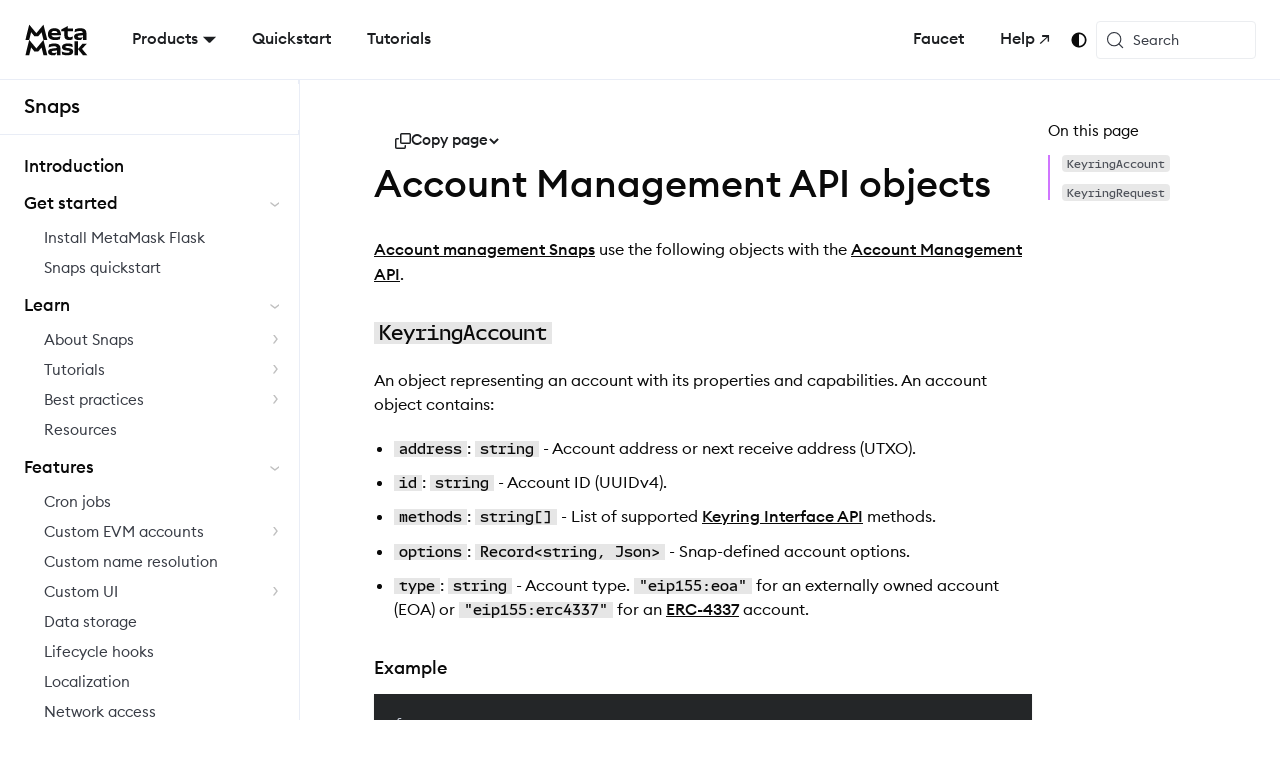

--- FILE ---
content_type: text/html; charset=utf-8
request_url: https://docs.metamask.io/snaps/reference/keyring-api/account-management/objects/
body_size: 17100
content:
<!doctype html>
<html lang="en" dir="ltr" class="docs-wrapper plugin-docs plugin-id-snaps docs-version-current docs-doc-page docs-doc-id-reference/keyring-api/account-management/objects" data-has-hydrated="false">
<head>
<meta charset="UTF-8">
<meta name="generator" content="Docusaurus v3.9.2">
<title data-rh="true">Account Management API objects | MetaMask developer documentation</title><meta data-rh="true" name="viewport" content="width=device-width,initial-scale=1"><meta data-rh="true" property="og:url" content="https://docs.metamask.io/snaps/reference/keyring-api/account-management/objects/"><meta data-rh="true" property="og:locale" content="en"><meta data-rh="true" name="docusaurus_locale" content="en"><meta data-rh="true" name="docsearch:language" content="en"><meta data-rh="true" name="keywords" content="MetaMask, Embedded Wallets, Quickstart, Web3 Development, SDK, Wallet Integration, API, Dapp Development, Blockchain Development, Ethereum Development, Smart Contract, Account Abstraction, Snaps, Crypto Wallet, DeFi, NFT, Infura, Services, Dashboard"><meta data-rh="true" name="twitter:card" content="summary_large_image"><meta data-rh="true" name="twitter:image" content="https://docs.metamask.io/img/metamaskog.jpg"><meta data-rh="true" name="twitter:image:alt" content="MetaMask Developer Documentation"><meta data-rh="true" name="twitter:site" content="@MetaMask"><meta data-rh="true" name="twitter:creator" content="@MetaMask"><meta data-rh="true" property="og:image" content="https://docs.metamask.io/img/metamaskog.jpg"><meta data-rh="true" property="og:image:width" content="1200"><meta data-rh="true" property="og:image:height" content="630"><meta data-rh="true" property="og:image:alt" content="MetaMask Developer Documentation"><meta data-rh="true" property="og:type" content="website"><meta data-rh="true" name="docusaurus_version" content="current"><meta data-rh="true" name="docusaurus_tag" content="docs-snaps-current"><meta data-rh="true" name="docsearch:version" content="current"><meta data-rh="true" name="docsearch:docusaurus_tag" content="docs-snaps-current"><meta data-rh="true" property="og:title" content="Account Management API objects | MetaMask developer documentation"><meta data-rh="true" name="description" content="Account management Snaps use the following objects"><meta data-rh="true" property="og:description" content="Account management Snaps use the following objects"><link data-rh="true" rel="icon" href="/img/favicons/favicon-96x96.png"><link data-rh="true" rel="canonical" href="https://docs.metamask.io/snaps/reference/keyring-api/account-management/objects/"><link data-rh="true" rel="alternate" href="https://docs.metamask.io/snaps/reference/keyring-api/account-management/objects/" hreflang="en"><link data-rh="true" rel="alternate" href="https://docs.metamask.io/snaps/reference/keyring-api/account-management/objects/" hreflang="x-default"><link data-rh="true" rel="preconnect" href="https://W4ZOZ72ZFG-dsn.algolia.net" crossorigin="anonymous"><link rel="search" type="application/opensearchdescription+xml" title="MetaMask developer documentation" href="/opensearch.xml">















<link rel="preconnect" href="https://www.googletagmanager.com">
<script>window.dataLayer=window.dataLayer||[]</script>
<script>!function(e,t,a,n){e[n]=e[n]||[],e[n].push({"gtm.start":(new Date).getTime(),event:"gtm.js"});var g=t.getElementsByTagName(a)[0],m=t.createElement(a);m.async=!0,m.src="https://www.googletagmanager.com/gtm.js?id=GTM-5FGPLC2Q",g.parentNode.insertBefore(m,g)}(window,document,"script","dataLayer")</script>


<link rel="icon" type="image/png" sizes="96x96" href="img/favicons/favicon-96x96.png">
<meta name="algolia-site-verification" content="1AA18A875C92F2F7">
<link rel="icon" type="image/png" sizes="192x192" href="img/favicons/web-app-manifest-192x192.png">
<link rel="icon" type="image/png" sizes="512x512" href="img/favicons/web-app-manifest-512x512.png">
<link rel="apple-touch-icon" sizes="180x180" href="img/favicons/apple-touch-icon.png">
<script type="application/ld+json">
    {
      "@context": "https://schema.org",
      "@type": "Organization",
      "url": "https://docs.metamask.io/",
      "logo": "https://docs.metamask.io/img/favicons/favicon-96x96.png"
    }
  </script>
<script src="/js/fix-trailing-slash.js"></script>
<script src="/js/code-focus.js" defer="defer"></script>
<script src="https://cmp.osano.com/AzZMxHTbQDOQD8c1J/84e64bce-4a70-4dcc-85cb-7958f22b2371/osano.js"></script><link rel="stylesheet" href="/assets/css/styles.41cbcbaa.css">
<script src="/assets/js/runtime~main.cda6d35d.js" defer="defer"></script>
<script src="/assets/js/main.1c742825.js" defer="defer"></script>
</head>
<body class="navigation-with-keyboard">
<svg style="display: none;"><defs>
<symbol id="theme-svg-external-link" viewBox="0 0 24 24"><path fill="currentColor" d="M21 13v10h-21v-19h12v2h-10v15h17v-8h2zm3-12h-10.988l4.035 4-6.977 7.07 2.828 2.828 6.977-7.07 4.125 4.172v-11z"/></symbol>
</defs></svg>
<script>!function(){var t=function(){try{return new URLSearchParams(window.location.search).get("docusaurus-theme")}catch(t){}}()||function(){try{return window.localStorage.getItem("theme")}catch(t){}}();document.documentElement.setAttribute("data-theme",t||(window.matchMedia("(prefers-color-scheme: dark)").matches?"dark":"light")),document.documentElement.setAttribute("data-theme-choice",t||"system")}(),function(){try{const c=new URLSearchParams(window.location.search).entries();for(var[t,e]of c)if(t.startsWith("docusaurus-data-")){var a=t.replace("docusaurus-data-","data-");document.documentElement.setAttribute(a,e)}}catch(t){}}()</script>
















<noscript><iframe src="https://www.googletagmanager.com/ns.html?id=GTM-5FGPLC2Q" height="0" width="0" style="display:none;visibility:hidden"></iframe></noscript><div id="__docusaurus"><div role="region" aria-label="Skip to main content"><a class="skipToContent_fXgn" href="#__docusaurus_skipToContent_fallback">Skip to main content</a></div><div class="navbarContainer_Yb_F"><nav aria-label="Main" class="navbar navbar_WxW1"><div class="navbar__inner"><div class="navbar__items"><button aria-label="Toggle navigation bar" aria-expanded="false" class="navbar__toggle clean-btn" type="button"><svg width="30" height="30" viewBox="0 0 30 30" aria-hidden="true"><path stroke="currentColor" stroke-linecap="round" stroke-miterlimit="10" stroke-width="2" d="M4 7h22M4 15h22M4 23h22"></path></svg></button><a class="navbar__brand" href="/"><div class="navbar__logo"><img src="/img/metamask-logo.svg" alt="MetaMask logo" class="themedComponent_mlkZ themedComponent--light_NVdE" width="150"><img src="/img/metamask-logo-dark.svg" alt="MetaMask logo" class="themedComponent_mlkZ themedComponent--dark_xIcU" width="150"></div></a><div class="navbar__item dropdown dropdown--hoverable"><a href="#" aria-haspopup="true" aria-expanded="false" role="button" class="navbar__link">Products</a><ul class="dropdown__menu"><li class=""><div class="sdk-menu">
  <span class="product-selection-menu">
    <ul>
      <li>
        <a href="/sdk" id="metamask-sdk-menu-button" class="selected" onfocus='document.getElementById("metamask-sdk-menu-button").classList.add("selected"),document.getElementById("metamask-sdk-menu").classList.add("selected-menu"),document.getElementById("smart-accounts-kit-menu-button").classList.remove("selected"),document.getElementById("smart-accounts-kit-menu").classList.remove("selected-menu"),document.getElementById("embedded-wallets-button").classList.remove("selected"),document.getElementById("embedded-wallets").classList.remove("selected-menu"),document.getElementById("services-menu-button").classList.remove("selected"),document.getElementById("services-menu").classList.remove("selected-menu")' onmouseover='document.getElementById("metamask-sdk-menu-button").classList.add("selected"),document.getElementById("metamask-sdk-menu").classList.add("selected-menu"),document.getElementById("smart-accounts-kit-menu-button").classList.remove("selected"),document.getElementById("smart-accounts-kit-menu").classList.remove("selected-menu"),document.getElementById("embedded-wallets-button").classList.remove("selected"),document.getElementById("embedded-wallets").classList.remove("selected-menu"),document.getElementById("services-menu-button").classList.remove("selected"),document.getElementById("services-menu").classList.remove("selected-menu")'>
          <div>
            <h2>Connect to MetaMask</h2>
          </div>
        </a>
      </li>
      <li>
        <a href="/embedded-wallets" id="embedded-wallets-button" onfocus='document.getElementById("embedded-wallets-button").classList.add("selected"),document.getElementById("embedded-wallets").classList.add("selected-menu"),document.getElementById("smart-accounts-kit-menu-button").classList.remove("selected"),document.getElementById("smart-accounts-kit-menu").classList.remove("selected-menu"),document.getElementById("metamask-sdk-menu-button").classList.remove("selected"),document.getElementById("metamask-sdk-menu").classList.remove("selected-menu"),document.getElementById("services-menu-button").classList.remove("selected"),document.getElementById("services-menu").classList.remove("selected-menu")' onmouseover='document.getElementById("embedded-wallets-button").classList.add("selected"),document.getElementById("embedded-wallets").classList.add("selected-menu"),document.getElementById("smart-accounts-kit-menu-button").classList.remove("selected"),document.getElementById("smart-accounts-kit-menu").classList.remove("selected-menu"),document.getElementById("metamask-sdk-menu-button").classList.remove("selected"),document.getElementById("metamask-sdk-menu").classList.remove("selected-menu"),document.getElementById("services-menu-button").classList.remove("selected"),document.getElementById("services-menu").classList.remove("selected-menu")'>
          <div>
            <h2>Create embedded wallets</h2>
          </div>
        </a>
      </li>
      <li>
        <a href="/smart-accounts-kit" id="smart-accounts-kit-menu-button" onfocus='document.getElementById("metamask-sdk-menu-button").classList.remove("selected"),document.getElementById("metamask-sdk-menu").classList.remove("selected-menu"),document.getElementById("smart-accounts-kit-menu-button").classList.add("selected"),document.getElementById("smart-accounts-kit-menu").classList.add("selected-menu"),document.getElementById("embedded-wallets-button").classList.remove("selected"),document.getElementById("embedded-wallets").classList.remove("selected-menu"),document.getElementById("services-menu-button").classList.remove("selected"),document.getElementById("services-menu").classList.remove("selected-menu")' onmouseover='document.getElementById("metamask-sdk-menu-button").classList.remove("selected"),document.getElementById("metamask-sdk-menu").classList.remove("selected-menu"),document.getElementById("smart-accounts-kit-menu-button").classList.add("selected"),document.getElementById("smart-accounts-kit-menu").classList.add("selected-menu"),document.getElementById("embedded-wallets-button").classList.remove("selected"),document.getElementById("embedded-wallets").classList.remove("selected-menu"),document.getElementById("services-menu-button").classList.remove("selected"),document.getElementById("services-menu").classList.remove("selected-menu")'>
          <div>
            <h2>Create smart accounts</h2>
          </div>
        </a>
      </li>
      <li>
        <a href="/services" id="services-menu-button" onfocus='document.getElementById("services-menu-button").classList.add("selected"),document.getElementById("services-menu").classList.add("selected-menu"),document.getElementById("smart-accounts-kit-menu-button").classList.remove("selected"),document.getElementById("smart-accounts-kit-menu").classList.remove("selected-menu"),document.getElementById("metamask-sdk-menu-button").classList.remove("selected"),document.getElementById("metamask-sdk-menu").classList.remove("selected-menu"),document.getElementById("embedded-wallets-button").classList.remove("selected"),document.getElementById("embedded-wallets").classList.remove("selected-menu")' onmouseover='document.getElementById("services-menu-button").classList.add("selected"),document.getElementById("services-menu").classList.add("selected-menu"),document.getElementById("smart-accounts-kit-menu-button").classList.remove("selected"),document.getElementById("smart-accounts-kit-menu").classList.remove("selected-menu"),document.getElementById("metamask-sdk-menu-button").classList.remove("selected"),document.getElementById("metamask-sdk-menu").classList.remove("selected-menu"),document.getElementById("embedded-wallets-button").classList.remove("selected"),document.getElementById("embedded-wallets").classList.remove("selected-menu")'>
          <div>
            <h2>Extend and scale</h2>
          </div>
        </a>
      </li>
    </ul>
  </span>
  <span class="sdk-selection-menu selected-menu" id="metamask-sdk-menu">
    <ul>
      <li>
        <a href="/sdk/">
          <span>
            <svg class="svg-inline--fa fa-rocket fa-w-16 text-text-alternative group-hover:text-text-default" xmlns="http://www.w3.org/2000/svg" aria-hidden="true" focusable="false" viewBox="0 0 512 512" role="img">
              <path fill="currentColor" d="M188.9 372l-50.4-50.4c18.6-42.7 61.7-137.7 95.1-187C304.6 30.1 409 24.6 475.7 36.3c11.7 66.7 6.2 171.1-98.4 242c-49.4 33.5-145.5 75.6-188.4 93.7zm-79.9-62.8c-5.2 11.9-2.5 25.7 6.7 34.9l50.7 50.7c9.1 9.1 22.7 11.9 34.5 6.9c6.5-2.7 14.3-6 23-9.8L224 496c0 5.5 2.9 10.7 7.6 13.6s10.6 3.2 15.6 .7l101.5-50.7c21.7-10.8 35.4-33 35.4-57.2l0-90.2c4-2.5 7.7-4.9 11.3-7.3C516.1 222.9 520.1 100.9 506.7 28.1c-2.1-11.6-11.2-20.6-22.8-22.8C411.1-8.1 289.1-4.1 207.2 116.7c-2.4 3.6-4.9 7.3-7.3 11.3l-90.2 0c-24.2 0-46.4 13.7-57.2 35.4L1.7 264.8c-2.5 5-2.2 10.9 .7 15.6s8.1 7.6 13.6 7.6l102.5 0c-3.6 8-6.8 15.2-9.4 21.2zM256 470.1l0-92.5c30.3-13.7 65.4-30.3 96-47l0 71.7c0 12.1-6.8 23.2-17.7 28.6L256 470.1zM109.7 160l71.5 0c-16.9 30.7-34 65.8-48.1 96l-91.2 0L81 177.7c5.4-10.8 16.5-17.7 28.6-17.7zM392 144a24 24 0 1 1 -48 0 24 24 0 1 1 48 0zM368 88a56 56 0 1 0 0 112 56 56 0 1 0 0-112z">
              </path>
            </svg>
          </span>
          <div>
            <h2>MetaMask SDK</h2>
            <p>Seamlessly connect your dapp to MetaMask extension and mobile.</p>
          </div>
        </a>
      </li>

      <li>
        <a href="/wallet/">
          <span>
            <svg width="800px" height="800px" viewBox="0 0 48 48" fill="none" xmlns="http://www.w3.org/2000/svg">
              <rect width="48" height="48" fill="white" fill-opacity="0.01"/>
              <path d="M18 23.9372V10C18 6.68629 20.6863 4 24 4C27.3137 4 30 6.68629 30 10V12.0057" stroke="currentColor" stroke-width="4" stroke-linecap="round"/>
              <path d="M30 24.0035V38C30 41.3137 27.3137 44 24 44C20.6863 44 18 41.3137 18 38V35.97" stroke="currentColor" stroke-width="4" stroke-linecap="round"/>
              <path d="M24 30H9.98415C6.67919 30 4 27.3137 4 24C4 20.6863 6.67919 18 9.98415 18H11.9886" stroke="currentColor" stroke-width="4" stroke-linecap="round"/>
              <path d="M24 18H37.9888C41.3087 18 44 20.6863 44 24C44 27.3137 41.3087 30 37.9888 30H36.0663" stroke="currentColor" stroke-width="4" stroke-linecap="round"/>
            </svg>
          </span>
          <div>
            <h2>Wallet API</h2>
            <p>Make direct calls to the MetaMask extension.</p>
          </div>
        </a>
      </li>
    </ul>
  </span>
  <span class="sdk-selection-menu" id="embedded-wallets">
    <ul>
      <li>
        <a href="/embedded-wallets/sdk/react">
          <span>
            <svg fill="none" xmlns="http://www.w3.org/2000/svg" viewBox="0 0 512 512">
              <path d="M418.2 177.2c-5.4-1.8-10.8-3.5-16.2-5.1.9-3.7 1.7-7.4 2.5-11.1 12.3-59.6 4.2-107.5-23.1-123.3-26.3-15.1-69.2.6-112.6 38.4-4.3 3.7-8.5 7.6-12.5 11.5-2.7-2.6-5.5-5.2-8.3-7.7-45.5-40.4-91.1-57.4-118.4-41.5-26.2 15.2-34 60.3-23 116.7 1.1 5.6 2.3 11.1 3.7 16.7-6.4 1.8-12.7 3.8-18.6 5.9C38.3 196.2 0 225.4 0 255.6c0 31.2 40.8 62.5 96.3 81.5 4.5 1.5 9 3 13.6 4.3-1.5 6-2.8 11.9-4 18-10.5 55.5-2.3 99.5 23.9 114.6 27 15.6 72.4-.4 116.6-39.1 3.5-3.1 7-6.3 10.5-9.7 4.4 4.3 9 8.4 13.6 12.4 42.8 36.8 85.1 51.7 111.2 36.6 27-15.6 35.8-62.9 24.4-120.5-.9-4.4-1.9-8.9-3-13.5 3.2-.9 6.3-1.9 9.4-2.9 57.7-19.1 99.5-50 99.5-81.7 0-30.3-39.4-59.7-93.8-78.4zM282.9 92.3c37.2-32.4 71.9-45.1 87.7-36 16.9 9.7 23.4 48.9 12.8 100.4-.7 3.4-1.4 6.7-2.3 10-22.2-5-44.7-8.6-67.3-10.6-13-18.6-27.2-36.4-42.6-53.1 3.9-3.7 7.7-7.2 11.7-10.7zM167.2 307.5c5.1 8.7 10.3 17.4 15.8 25.9-15.6-1.7-31.1-4.2-46.4-7.5 4.4-14.4 9.9-29.3 16.3-44.5 4.6 8.8 9.3 17.5 14.3 26.1zm-30.3-120.3c14.4-3.2 29.7-5.8 45.6-7.8-5.3 8.3-10.5 16.8-15.4 25.4-4.9 8.5-9.7 17.2-14.2 26-6.3-14.9-11.6-29.5-16-43.6zm27.4 68.9c6.6-13.8 13.8-27.3 21.4-40.6s15.8-26.2 24.4-38.9c15-1.1 30.3-1.7 45.9-1.7s31 .6 45.9 1.7c8.5 12.6 16.6 25.5 24.3 38.7s14.9 26.7 21.7 40.4c-6.7 13.8-13.9 27.4-21.6 40.8-7.6 13.3-15.7 26.2-24.2 39-14.9 1.1-30.4 1.6-46.1 1.6s-30.9-.5-45.6-1.4c-8.7-12.7-16.9-25.7-24.6-39s-14.8-26.8-21.5-40.6zm180.6 51.2c5.1-8.8 9.9-17.7 14.6-26.7 6.4 14.5 12 29.2 16.9 44.3-15.5 3.5-31.2 6.2-47 8 5.4-8.4 10.5-17 15.5-25.6zm14.4-76.5c-4.7-8.8-9.5-17.6-14.5-26.2-4.9-8.5-10-16.9-15.3-25.2 16.1 2 31.5 4.7 45.9 8-4.6 14.8-10 29.2-16.1 43.4zM256.2 118.3c10.5 11.4 20.4 23.4 29.6 35.8-19.8-.9-39.7-.9-59.5 0 9.8-12.9 19.9-24.9 29.9-35.8zM140.2 57c16.8-9.8 54.1 4.2 93.4 39 2.5 2.2 5 4.6 7.6 7-15.5 16.7-29.8 34.5-42.9 53.1-22.6 2-45 5.5-67.2 10.4-1.3-5.1-2.4-10.3-3.5-15.5-9.4-48.4-3.2-84.9 12.6-94zm-24.5 263.6c-4.2-1.2-8.3-2.5-12.4-3.9-21.3-6.7-45.5-17.3-63-31.2-10.1-7-16.9-17.8-18.8-29.9 0-18.3 31.6-41.7 77.2-57.6 5.7-2 11.5-3.8 17.3-5.5 6.8 21.7 15 43 24.5 63.6-9.6 20.9-17.9 42.5-24.8 64.5zm116.6 98c-16.5 15.1-35.6 27.1-56.4 35.3-11.1 5.3-23.9 5.8-35.3 1.3-15.9-9.2-22.5-44.5-13.5-92 1.1-5.6 2.3-11.2 3.7-16.7 22.4 4.8 45 8.1 67.9 9.8 13.2 18.7 27.7 36.6 43.2 53.4-3.2 3.1-6.4 6.1-9.6 8.9zm24.5-24.3c-10.2-11-20.4-23.2-30.3-36.3 9.6.4 19.5.6 29.5.6 10.3 0 20.4-.2 30.4-.7-9.2 12.7-19.1 24.8-29.6 36.4zm130.7 30c-.9 12.2-6.9 23.6-16.5 31.3-15.9 9.2-49.8-2.8-86.4-34.2-4.2-3.6-8.4-7.5-12.7-11.5 15.3-16.9 29.4-34.8 42.2-53.6 22.9-1.9 45.7-5.4 68.2-10.5 1 4.1 1.9 8.2 2.7 12.2 4.9 21.6 5.7 44.1 2.5 66.3zm18.2-107.5c-2.8.9-5.6 1.8-8.5 2.6-7-21.8-15.6-43.1-25.5-63.8 9.6-20.4 17.7-41.4 24.5-62.9 5.2 1.5 10.2 3.1 15 4.7 46.6 16 79.3 39.8 79.3 58 0 19.6-34.9 44.9-84.8 61.4zm-149.7-15c25.3 0 45.8-20.5 45.8-45.8s-20.5-45.8-45.8-45.8c-25.3 0-45.8 20.5-45.8 45.8s20.5 45.8 45.8 45.8z" fill="currentColor"/>
            </svg>
          </span>
          <div>
            <h2>React SDK</h2>
          </div>
        </a>
      </li>
      <li>
        <a href="/embedded-wallets/sdk/vue">
          <span>
            <svg fill="none" viewBox="0 0 512 512" xmlns="http://www.w3.org/2000/svg">
              <polygon points="256 144.03 200.51 47.92 121.08 47.92 256 281.61 390.92 47.92 311.49 47.92 256 144.03" fill="currentColor"/>
              <polygon points="409.4 47.92 256 313.61 102.6 47.92 15.74 47.92 256 464.08 496.26 47.92 409.4 47.92" fill="currentColor"/>
            </svg>
          </span>
          <div>
            <h2>Vue SDK</h2>
          </div>
        </a>
      </li>
      <li>
        <a href="/embedded-wallets/sdk/js">
          <span>
            <svg fill="none" xmlns="http://www.w3.org/2000/svg" viewBox="0 0 448 512">
              <path d="M400 32H48C21.5 32 0 53.5 0 80v352c0 26.5 21.5 48 48 48h352c26.5 0 48-21.5 48-48V80c0-26.5-21.5-48-48-48zM243.8 381.4c0 43.6-25.6 63.5-62.9 63.5-33.7 0-53.2-17.4-63.2-38.5l34.3-20.7c6.6 11.7 12.6 21.6 27.1 21.6 13.8 0 22.6-5.4 22.6-26.5V237.7h42.1v143.7zm99.6 63.5c-39.1 0-64.4-18.6-76.7-43l34.3-19.8c9 14.7 20.8 25.6 41.5 25.6 17.4 0 28.6-8.7 28.6-20.8 0-14.4-11.4-19.5-30.7-28l-10.5-4.5c-30.4-12.9-50.5-29.2-50.5-63.5 0-31.6 24.1-55.6 61.6-55.6 26.8 0 46 9.3 59.8 33.7L368 290c-7.2-12.9-15-18-27.1-18-12.3 0-20.1 7.8-20.1 18 0 12.6 7.8 17.7 25.9 25.6l10.5 4.5c35.8 15.3 55.9 31 55.9 66.2 0 37.8-29.8 58.6-69.7 58.6z" fill="currentColor"/>
            </svg>
          </span>
          <div>
            <h2>JavaScript SDK</h2>
          </div>
        </a>
      </li>
      <li>
        <a href="/embedded-wallets/sdk/node">
          <span>
            <svg width="800px" height="800px" viewBox="-16.5 0 289 289" version="1.1" xmlns="http://www.w3.org/2000/svg" xmlns:xlink="http://www.w3.org/1999/xlink" preserveAspectRatio="xMidYMid">
              <g>
                <path d="M127.999999,288.463771 C124.024844,288.463771 120.314699,287.403728 116.869564,285.548656 L81.6231884,264.612838 C76.32298,261.697724 78.9730854,260.637682 80.5631458,260.107661 C87.7184259,257.72257 89.0434775,257.192547 96.4637688,252.952381 C97.2587979,252.422361 98.3188405,252.687372 99.1138718,253.217392 L126.144927,269.383024 C127.20497,269.913045 128.530021,269.913045 129.325053,269.383024 L235.064182,208.165634 C236.124225,207.635611 236.654245,206.575571 236.654245,205.250519 L236.654245,83.0807467 C236.654245,81.7556929 236.124225,80.6956526 235.064182,80.1656324 L129.325053,19.2132506 C128.26501,18.6832305 126.939959,18.6832305 126.144927,19.2132506 L20.4057954,80.1656324 C19.3457551,80.6956526 18.8157349,82.0207041 18.8157349,83.0807467 L18.8157349,205.250519 C18.8157349,206.31056 19.3457551,207.635611 20.4057954,208.165634 L49.2919247,224.861286 C64.9275364,232.811595 74.7329196,223.536234 74.7329196,214.260871 L74.7329196,93.681159 C74.7329196,92.0910985 76.0579711,90.5010358 77.9130428,90.5010358 L91.4285716,90.5010358 C93.0186343,90.5010358 94.6086948,91.8260873 94.6086948,93.681159 L94.6086948,214.260871 C94.6086948,235.196689 83.2132512,247.387164 63.3374737,247.387164 C57.2422362,247.387164 52.4720502,247.387164 38.9565214,240.761906 L11.1304347,224.861286 C4.24016581,220.886129 5.68434189e-14,213.46584 5.68434189e-14,205.515528 L5.68434189e-14,83.3457557 C5.68434189e-14,75.3954465 4.24016581,67.9751552 11.1304347,64.0000006 L116.869564,2.78260752 C123.494824,-0.927535841 132.505176,-0.927535841 139.130436,2.78260752 L244.869565,64.0000006 C251.759834,67.9751552 256,75.3954465 256,83.3457557 L256,205.515528 C256,213.46584 251.759834,220.886129 244.869565,224.861286 L139.130436,286.078676 C135.685299,287.668739 131.710145,288.463771 127.999999,288.463771 L127.999999,288.463771 Z M160.596274,204.455488 C114.219461,204.455488 104.679089,183.254659 104.679089,165.233955 C104.679089,163.643893 106.004141,162.053832 107.859212,162.053832 L121.639752,162.053832 C123.229813,162.053832 124.554864,163.113872 124.554864,164.703935 C126.674947,178.749484 132.770187,185.639753 160.861283,185.639753 C183.122154,185.639753 192.662526,180.604556 192.662526,168.67909 C192.662526,161.788821 190.012423,156.753624 155.296065,153.308489 C126.409938,150.393375 108.389235,144.033126 108.389235,120.977226 C108.389235,99.5113875 126.409938,86.7908901 156.621119,86.7908901 C190.542443,86.7908901 207.238095,98.4513472 209.358178,123.89234 C209.358178,124.687371 209.093167,125.482403 208.563147,126.277434 C208.033127,126.807454 207.238095,127.337474 206.443064,127.337474 L192.662526,127.337474 C191.337475,127.337474 190.012423,126.277434 189.747412,124.952382 C186.567289,110.376813 178.351966,105.606625 156.621119,105.606625 C132.240165,105.606625 129.325053,114.086957 129.325053,120.447205 C129.325053,128.132506 132.770187,130.5176 165.631471,134.757766 C198.227744,138.997931 213.598344,145.093169 213.598344,167.884058 C213.333333,191.20497 194.252589,204.455488 160.596274,204.455488 L160.596274,204.455488 Z" fill="currentColor">
                </path>
              </g>
            </svg>
          </span>
          <div>
            <h2>Node SDK</h2>
          </div>
        </a>
      </li>
      <li>
        <a href="/embedded-wallets/sdk/unity">
          <span>
            <svg fill="none" xmlns="http://www.w3.org/2000/svg" viewBox="0 0 448 512">
              <path d="M243.583 91.6027L323.695 138.384C326.575 140.026 326.68 144.583 323.695 146.225L228.503 201.854C225.623 203.55 222.22 203.444 219.549 201.854L124.357 146.225C121.425 144.636 121.373 139.973 124.357 138.384L204.417 91.6027V0L0 119.417V358.252L78.3843 312.477V218.914C78.3319 215.576 82.2066 213.192 85.0865 214.993L180.279 270.622C183.159 272.318 184.782 275.338 184.782 278.464V389.669C184.834 393.007 180.959 395.391 178.079 393.589L97.9673 346.808L19.583 392.583L224 512L428.417 392.583L350.033 346.808L269.921 393.589C267.093 395.338 263.114 393.06 263.218 389.669V278.464C263.218 275.126 265.051 272.159 267.721 270.622L362.914 214.993C365.741 213.245 369.72 215.47 369.616 218.914V312.477L448 358.252V119.417L243.583 0V91.6027Z" fill="currentColor"/>
            </svg>
          </span>
          <div>
            <h2>Unity SDK</h2>
          </div>
        </a>
      </li>
    </ul>
    <ul>
      <li>
        <a href="/embedded-wallets/sdk/android">
          <span>
            <svg fill="none" xmlns="http://www.w3.org/2000/svg" viewBox="0 0 576 512">
              <path d="M420.55,301.93a24,24,0,1,1,24-24,24,24,0,0,1-24,24m-265.1,0a24,24,0,1,1,24-24,24,24,0,0,1-24,24m273.7-144.48,47.94-83a10,10,0,1,0-17.27-10h0l-48.54,84.07a301.25,301.25,0,0,0-246.56,0L116.18,64.45a10,10,0,1,0-17.27,10h0l47.94,83C64.53,202.22,8.24,285.55,0,384H576c-8.24-98.45-64.54-181.78-146.85-226.55" fill="currentColor"/>
            </svg>
          </span>
          <div>
            <h2>Android SDK</h2>
          </div>
        </a>
      </li>
      <li>
        <a href="/embedded-wallets/sdk/ios">
          <span>
            <svg width="24" height="24" viewBox="0 0 24 24" fill="none" xmlns="http://www.w3.org/2000/svg">
              <path d="M20.4933 17.5861C20.1908 18.2848 19.8328 18.928 19.418 19.5193C18.8526 20.3255 18.3897 20.8835 18.0329 21.1934C17.4798 21.702 16.8872 21.9625 16.2527 21.9773C15.7972 21.9773 15.2478 21.8477 14.6083 21.5847C13.9667 21.323 13.3771 21.1934 12.838 21.1934C12.2726 21.1934 11.6662 21.323 11.0176 21.5847C10.3679 21.8477 9.84463 21.9847 9.44452 21.9983C8.83602 22.0242 8.22949 21.7563 7.62408 21.1934C7.23767 20.8563 6.75436 20.2786 6.17536 19.4601C5.55415 18.586 5.04342 17.5725 4.64331 16.417C4.21481 15.1689 4 13.9603 4 12.7902C4 11.4498 4.28962 10.2938 4.86973 9.32509C5.32564 8.54696 5.93216 7.93316 6.69127 7.48255C7.45038 7.03195 8.2706 6.80233 9.15391 6.78763C9.63723 6.78763 10.271 6.93714 11.0587 7.23096C11.8441 7.52576 12.3484 7.67526 12.5695 7.67526C12.7348 7.67526 13.295 7.50045 14.2447 7.15195C15.1429 6.82874 15.9009 6.69492 16.5218 6.74764C18.2045 6.88343 19.4686 7.54675 20.3094 8.74177C18.8045 9.6536 18.06 10.9307 18.0749 12.5691C18.0884 13.8452 18.5514 14.9071 19.4612 15.7503C19.8736 16.1417 20.334 16.4441 20.8464 16.6589C20.7353 16.9812 20.618 17.2898 20.4933 17.5861ZM16.6342 2.40011C16.6342 3.40034 16.2687 4.33425 15.5404 5.19867C14.6614 6.22629 13.5982 6.8201 12.4453 6.7264C12.4306 6.60641 12.4221 6.48011 12.4221 6.3474C12.4221 5.38718 12.8401 4.35956 13.5824 3.51934C13.953 3.09392 14.4244 2.74019 14.9959 2.45801C15.5663 2.18005 16.1058 2.02632 16.6132 2C16.628 2.13371 16.6342 2.26744 16.6342 2.4001V2.40011Z" fill="currentColor"/>
            </svg>
          </span>
          <div>
            <h2>iOS SDK</h2>
          </div>
        </a>
      </li>
      <li>
        <a href="/embedded-wallets/sdk/react-native">
          <span>
            <svg fill="none" xmlns="http://www.w3.org/2000/svg" viewBox="0 0 512 512">
              <path d="M418.2 177.2c-5.4-1.8-10.8-3.5-16.2-5.1.9-3.7 1.7-7.4 2.5-11.1 12.3-59.6 4.2-107.5-23.1-123.3-26.3-15.1-69.2.6-112.6 38.4-4.3 3.7-8.5 7.6-12.5 11.5-2.7-2.6-5.5-5.2-8.3-7.7-45.5-40.4-91.1-57.4-118.4-41.5-26.2 15.2-34 60.3-23 116.7 1.1 5.6 2.3 11.1 3.7 16.7-6.4 1.8-12.7 3.8-18.6 5.9C38.3 196.2 0 225.4 0 255.6c0 31.2 40.8 62.5 96.3 81.5 4.5 1.5 9 3 13.6 4.3-1.5 6-2.8 11.9-4 18-10.5 55.5-2.3 99.5 23.9 114.6 27 15.6 72.4-.4 116.6-39.1 3.5-3.1 7-6.3 10.5-9.7 4.4 4.3 9 8.4 13.6 12.4 42.8 36.8 85.1 51.7 111.2 36.6 27-15.6 35.8-62.9 24.4-120.5-.9-4.4-1.9-8.9-3-13.5 3.2-.9 6.3-1.9 9.4-2.9 57.7-19.1 99.5-50 99.5-81.7 0-30.3-39.4-59.7-93.8-78.4zM282.9 92.3c37.2-32.4 71.9-45.1 87.7-36 16.9 9.7 23.4 48.9 12.8 100.4-.7 3.4-1.4 6.7-2.3 10-22.2-5-44.7-8.6-67.3-10.6-13-18.6-27.2-36.4-42.6-53.1 3.9-3.7 7.7-7.2 11.7-10.7zM167.2 307.5c5.1 8.7 10.3 17.4 15.8 25.9-15.6-1.7-31.1-4.2-46.4-7.5 4.4-14.4 9.9-29.3 16.3-44.5 4.6 8.8 9.3 17.5 14.3 26.1zm-30.3-120.3c14.4-3.2 29.7-5.8 45.6-7.8-5.3 8.3-10.5 16.8-15.4 25.4-4.9 8.5-9.7 17.2-14.2 26-6.3-14.9-11.6-29.5-16-43.6zm27.4 68.9c6.6-13.8 13.8-27.3 21.4-40.6s15.8-26.2 24.4-38.9c15-1.1 30.3-1.7 45.9-1.7s31 .6 45.9 1.7c8.5 12.6 16.6 25.5 24.3 38.7s14.9 26.7 21.7 40.4c-6.7 13.8-13.9 27.4-21.6 40.8-7.6 13.3-15.7 26.2-24.2 39-14.9 1.1-30.4 1.6-46.1 1.6s-30.9-.5-45.6-1.4c-8.7-12.7-16.9-25.7-24.6-39s-14.8-26.8-21.5-40.6zm180.6 51.2c5.1-8.8 9.9-17.7 14.6-26.7 6.4 14.5 12 29.2 16.9 44.3-15.5 3.5-31.2 6.2-47 8 5.4-8.4 10.5-17 15.5-25.6zm14.4-76.5c-4.7-8.8-9.5-17.6-14.5-26.2-4.9-8.5-10-16.9-15.3-25.2 16.1 2 31.5 4.7 45.9 8-4.6 14.8-10 29.2-16.1 43.4zM256.2 118.3c10.5 11.4 20.4 23.4 29.6 35.8-19.8-.9-39.7-.9-59.5 0 9.8-12.9 19.9-24.9 29.9-35.8zM140.2 57c16.8-9.8 54.1 4.2 93.4 39 2.5 2.2 5 4.6 7.6 7-15.5 16.7-29.8 34.5-42.9 53.1-22.6 2-45 5.5-67.2 10.4-1.3-5.1-2.4-10.3-3.5-15.5-9.4-48.4-3.2-84.9 12.6-94zm-24.5 263.6c-4.2-1.2-8.3-2.5-12.4-3.9-21.3-6.7-45.5-17.3-63-31.2-10.1-7-16.9-17.8-18.8-29.9 0-18.3 31.6-41.7 77.2-57.6 5.7-2 11.5-3.8 17.3-5.5 6.8 21.7 15 43 24.5 63.6-9.6 20.9-17.9 42.5-24.8 64.5zm116.6 98c-16.5 15.1-35.6 27.1-56.4 35.3-11.1 5.3-23.9 5.8-35.3 1.3-15.9-9.2-22.5-44.5-13.5-92 1.1-5.6 2.3-11.2 3.7-16.7 22.4 4.8 45 8.1 67.9 9.8 13.2 18.7 27.7 36.6 43.2 53.4-3.2 3.1-6.4 6.1-9.6 8.9zm24.5-24.3c-10.2-11-20.4-23.2-30.3-36.3 9.6.4 19.5.6 29.5.6 10.3 0 20.4-.2 30.4-.7-9.2 12.7-19.1 24.8-29.6 36.4zm130.7 30c-.9 12.2-6.9 23.6-16.5 31.3-15.9 9.2-49.8-2.8-86.4-34.2-4.2-3.6-8.4-7.5-12.7-11.5 15.3-16.9 29.4-34.8 42.2-53.6 22.9-1.9 45.7-5.4 68.2-10.5 1 4.1 1.9 8.2 2.7 12.2 4.9 21.6 5.7 44.1 2.5 66.3zm18.2-107.5c-2.8.9-5.6 1.8-8.5 2.6-7-21.8-15.6-43.1-25.5-63.8 9.6-20.4 17.7-41.4 24.5-62.9 5.2 1.5 10.2 3.1 15 4.7 46.6 16 79.3 39.8 79.3 58 0 19.6-34.9 44.9-84.8 61.4zm-149.7-15c25.3 0 45.8-20.5 45.8-45.8s-20.5-45.8-45.8-45.8c-25.3 0-45.8 20.5-45.8 45.8s20.5 45.8 45.8 45.8z" fill="currentColor"/>
            </svg>
          </span>
          <div>
            <h2>React Native SDK</h2>
          </div>
        </a>
      </li>
      <li>
        <a href="/embedded-wallets/sdk/flutter">
          <span>
            <svg fill="none" xmlns="http://www.w3.org/2000/svg" viewBox="0 0 24 24">
              <path d="M3.5 12.5L6.5 15.5 19 3 13 3zM19 12L13 12 8 17 13 22 19 22 14 17z" fill="currentColor"/>
            </svg>
          </span>
          <div>
            <h2>Flutter SDK</h2>
          </div>
        </a>
      </li>
      <li>
        <a href="/embedded-wallets/sdk/unreal">
          <span>
            <svg fill="none" viewBox="0 0 32 32" xmlns="http://www.w3.org/2000/svg">
              <path d="M16 0c-8.766 0-15.865 7.161-15.865 16s7.099 16 15.865 16c8.76 0 15.865-7.161 15.865-16s-7.104-16-15.87-16zM16 0.703c4.047 0 7.859 1.594 10.724 4.479 2.859 2.875 4.453 6.766 4.443 10.818 0 4.083-1.578 7.927-4.443 10.818-2.828 2.87-6.693 4.484-10.724 4.479-4.031 0.005-7.896-1.609-10.724-4.479-2.859-2.875-4.458-6.766-4.448-10.818 0-4.083 1.583-7.927 4.443-10.818 2.828-2.875 6.698-4.49 10.729-4.479zM15.203 6.333c-2.583 0.693-4.974 2.021-8.161 5.677s-2.583 6.677-2.583 6.677c0 0 0.88-2.078 2.995-4.266 1.005-1.036 1.75-1.385 2.266-1.385 0.458-0.026 0.844 0.344 0.844 0.802v7.422c0 0.734-0.474 0.896-0.911 0.885-0.37-0.005-0.714-0.135-0.714-0.135 2.172 3.156 7.37 3.599 7.37 3.599l2.281-2.438 0.052 0.047 2.089 1.781c3.823-2.271 5.667-6.479 5.667-6.479-1.708 1.802-2.792 2.224-3.438 2.224-0.573-0.005-0.797-0.339-0.797-0.339-0.031-0.156-0.083-2.417-0.104-4.677-0.021-2.339 0-4.682 0.115-4.688 0.661-1.24 2.766-3.74 2.766-3.74-3.932 0.776-6.073 3.354-6.073 3.354-0.635-0.5-1.927-0.417-1.927-0.417 0.604 0.333 1.208 1.302 1.208 2.104v7.896c0 0-1.318 1.161-2.333 1.161-0.604 0-0.974-0.328-1.177-0.599-0.078-0.104-0.146-0.219-0.198-0.344v-9.75c-0.141 0.104-0.313 0.161-0.484 0.167-0.219 0-0.443-0.109-0.594-0.427-0.115-0.24-0.188-0.599-0.188-1.125 0-1.797 2.031-2.99 2.031-2.99z" fill="currentColor"/>
            </svg>
          </span>
          <div>
            <h2>Unreal SDK</h2>
          </div>
        </a>
      </li>
    </ul>
  </span>
  <span class="sdk-selection-menu" id="smart-accounts-kit-menu">
    <ul>
      <li>
        <a href="/smart-accounts-kit/">
          <span>
            <svg class="svg-inline--fa fa-screwdriver-wrench fa-w-16 text-text-alternative group-hover:text-text-default" xmlns="http://www.w3.org/2000/svg" aria-hidden="true" focusable="false" viewBox="0 0 512 512" role="img">
              <path fill="currentColor" d="M64.7 34.6L160 107.9l0 52.1-52.1 0L34.6 64.7 64.7 34.6zM192 169.3c0-.4 0-.9 0-1.3l0-64c0-7.5-3.5-14.5-9.4-19L78.6 5C69.1-2.4 55.6-1.5 47 7L7 47c-8.5 8.5-9.4 22-2.1 31.6l80 104c4.5 5.9 11.6 9.4 19 9.4l64 0c.4 0 .9 0 1.3 0L271.2 293.9c-19.5 30-16.2 70.5 10.1 96.8l112 112c12.5 12.5 32.8 12.5 45.3 0l64-64c12.5-12.5 12.5-32.8 0-45.3l-112-112c-26.3-26.3-66.8-29.7-96.8-10.1L192 169.3zM304 304c17.7-17.7 46.3-17.7 64 0L480 416l-64 64L304 368c-17.7-17.7-17.7-46.3 0-64zM104 424a16 16 0 1 0 -32 0 16 16 0 1 0 32 0zM23.2 376.8C8.3 391.7 0 411.8 0 432.8C0 476.5 35.5 512 79.2 512c21 0 41.1-8.3 56-23.2L238.5 385.5c-5.7-11.2-9.3-23.1-10.9-35.3L112.1 465.7c-8.7 8.7-20.6 13.6-32.9 13.6c-25.7 0-46.6-20.8-46.6-46.6c0-12.3 4.9-24.2 13.6-32.9L189.1 257l-23.1-23.1L23.2 376.8zM479.4 160c0 44.8-23.1 84.1-58 106.8l23.5 23.5c40.7-29 67.2-76.6 67.2-130.3c0-24.8-5.7-48.3-15.7-69.3c-4.4-9.2-16.5-10.5-23.7-3.3l-67.9 67.9c-3 3-7.1 4.7-11.3 4.7L368 160c-8.8 0-16-7.2-16-16l0-25.4c0-4.2 1.7-8.3 4.7-11.3l67.9-67.9c7.2-7.2 5.9-19.3-3.3-23.7C400.3 5.7 376.8 0 352 0C296.1 0 246.9 28.6 218.3 72.1l26 20C266.8 56.3 306.7 32.6 352 32.6c10.3 0 20.2 1.2 29.7 3.5L333.6 84.2c-9.1 9.1-14.2 21.5-14.2 34.4l0 25.4c0 26.9 21.8 48.6 48.6 48.6l25.4 0c12.9 0 25.3-5.1 34.4-14.2l48.1-48.1c2.3 9.5 3.5 19.5 3.5 29.7z">
              </path>
            </svg>
          </span>
          <div>
            <h2>Smart Accounts Kit</h2>
            <p>Create embedded smart accounts or request Advanced Permissions from MetaMask users.</p>
          </div>
        </a>
      </li>
    </ul>
  </span>
  <span class="sdk-selection-menu" id="services-menu">
    <ul>
      <li>
        <a href="/services">
          <span>
            <svg class="svg-inline--fa fa-iconInfuraNode fa-w-19 text-text-alternative group-hover:text-text-default" xmlns="http://www.w3.org/2000/svg" aria-hidden="true" focusable="false" viewBox="0 0 16 14" role="img">
              <path fill="currentColor" d="M0.46624 0.213623V2.27922L5.40032 1.77074H7.22144V5.1141L4.15488 6.05202L0 7.05394L0.61696 9.07346L4.5984 7.54322L7.22144 6.74162V12.2296H5.40032L0.46624 11.7208V13.7864H15.5338V11.7208L10.5997 12.2296H8.77856V6.74162L11.3885 7.53906L15.3834 9.07346L16 7.05394L11.8563 6.0549L8.77856 5.1141V1.77074H10.5997L15.5338 2.27922V0.213623H0.46624Z">
              </path>
            </svg>
          </span>
          <div>
            <h2>Services</h2>
            <p>Use high performance APIs provided by Infura to build and scale your dapp.</p>
          </div>
        </a>
      </li>
      <li>
        <a href="/snaps">
          <span>
            <svg width="800px" height="800px" viewBox="0 -0.5 21 21" version="1.1" xmlns="http://www.w3.org/2000/svg" xmlns:xlink="http://www.w3.org/1999/xlink">
              <g id="Page-1" stroke="none" stroke-width="1" fill="none" fill-rule="evenodd">
                <g id="Dribbble-Light-Preview" transform="translate(-379.000000, -280.000000)" fill="currentColor">
                  <g id="icons" transform="translate(56.000000, 160.000000)">
                    <path d="M341.9,137.261 C341.9,137.811 341.49785,138 340.92035,138 L331.47035,138 C330.89285,138 330.35,137.811 330.35,137.261 L330.35,135 L337.24535,135 C338.11475,135 338.75,134.589 338.75,133.761 L338.75,127 L340.92035,127 C341.49995,127 341.9,127.709 341.9,128.261 L341.9,137.261 Z M326.22035,133 C325.64285,133 325.1,132.811 325.1,132.261 L325.1,123.261 C325.1,122.709 325.6397,122 326.22035,122 L335.67035,122 C336.24995,122 336.65,122.709 336.65,123.261 L336.65,132.261 C336.65,132.811 336.24785,133 335.67035,133 L326.22035,133 Z M342.49535,125 L338.75,125 L338.75,121.761 C338.75,120.933 338.11475,120 337.24535,120 L324.64535,120 C323.7791,120 323,120.936 323,121.761 L323,133.761 C323,134.586 323.7791,135 324.64535,135 L328.25,135 L328.25,138.761 C328.25,139.586 329.0291,140 329.89535,140 L342.49535,140 C343.36475,140 344,139.589 344,138.761 L344,126.761 C344,125.933 343.36475,125 342.49535,125 L342.49535,125 Z" id="new_tab-[#1502]">
                    </path>
                  </g>
                </g>
              </g>
            </svg>
          </span>
          <div>
            <h2>Snaps</h2>
            <p>Extend MetaMask functionality with custom features.</p>
          </div>
        </a>
      </li>
    </ul>
  </span>
</div></li></ul></div><a class="navbar__item navbar__link" href="/quickstart/">Quickstart</a><a class="navbar__item navbar__link" href="/tutorials/">Tutorials</a></div><div class="navbar__items navbar__items--right"><a class="navbar__item navbar__link" href="/developer-tools/faucet/">Faucet</a><a href="https://builder.metamask.io/" target="_blank" rel="noopener noreferrer" class="navbar__item navbar__link">Help ↗</a><div class="toggle_vylO colorModeToggle_x44X"><button class="clean-btn toggleButton_gllP toggleButtonDisabled_aARS" type="button" disabled="" title="system mode" aria-label="Switch between dark and light mode (currently system mode)"><svg viewBox="0 0 24 24" width="24" height="24" aria-hidden="true" class="toggleIcon_g3eP lightToggleIcon_pyhR"><path fill="currentColor" d="M12,9c1.65,0,3,1.35,3,3s-1.35,3-3,3s-3-1.35-3-3S10.35,9,12,9 M12,7c-2.76,0-5,2.24-5,5s2.24,5,5,5s5-2.24,5-5 S14.76,7,12,7L12,7z M2,13l2,0c0.55,0,1-0.45,1-1s-0.45-1-1-1l-2,0c-0.55,0-1,0.45-1,1S1.45,13,2,13z M20,13l2,0c0.55,0,1-0.45,1-1 s-0.45-1-1-1l-2,0c-0.55,0-1,0.45-1,1S19.45,13,20,13z M11,2v2c0,0.55,0.45,1,1,1s1-0.45,1-1V2c0-0.55-0.45-1-1-1S11,1.45,11,2z M11,20v2c0,0.55,0.45,1,1,1s1-0.45,1-1v-2c0-0.55-0.45-1-1-1C11.45,19,11,19.45,11,20z M5.99,4.58c-0.39-0.39-1.03-0.39-1.41,0 c-0.39,0.39-0.39,1.03,0,1.41l1.06,1.06c0.39,0.39,1.03,0.39,1.41,0s0.39-1.03,0-1.41L5.99,4.58z M18.36,16.95 c-0.39-0.39-1.03-0.39-1.41,0c-0.39,0.39-0.39,1.03,0,1.41l1.06,1.06c0.39,0.39,1.03,0.39,1.41,0c0.39-0.39,0.39-1.03,0-1.41 L18.36,16.95z M19.42,5.99c0.39-0.39,0.39-1.03,0-1.41c-0.39-0.39-1.03-0.39-1.41,0l-1.06,1.06c-0.39,0.39-0.39,1.03,0,1.41 s1.03,0.39,1.41,0L19.42,5.99z M7.05,18.36c0.39-0.39,0.39-1.03,0-1.41c-0.39-0.39-1.03-0.39-1.41,0l-1.06,1.06 c-0.39,0.39-0.39,1.03,0,1.41s1.03,0.39,1.41,0L7.05,18.36z"></path></svg><svg viewBox="0 0 24 24" width="24" height="24" aria-hidden="true" class="toggleIcon_g3eP darkToggleIcon_wfgR"><path fill="currentColor" d="M9.37,5.51C9.19,6.15,9.1,6.82,9.1,7.5c0,4.08,3.32,7.4,7.4,7.4c0.68,0,1.35-0.09,1.99-0.27C17.45,17.19,14.93,19,12,19 c-3.86,0-7-3.14-7-7C5,9.07,6.81,6.55,9.37,5.51z M12,3c-4.97,0-9,4.03-9,9s4.03,9,9,9s9-4.03,9-9c0-0.46-0.04-0.92-0.1-1.36 c-0.98,1.37-2.58,2.26-4.4,2.26c-2.98,0-5.4-2.42-5.4-5.4c0-1.81,0.89-3.42,2.26-4.4C12.92,3.04,12.46,3,12,3L12,3z"></path></svg><svg viewBox="0 0 24 24" width="24" height="24" aria-hidden="true" class="toggleIcon_g3eP systemToggleIcon_QzmC"><path fill="currentColor" d="m12 21c4.971 0 9-4.029 9-9s-4.029-9-9-9-9 4.029-9 9 4.029 9 9 9zm4.95-13.95c1.313 1.313 2.05 3.093 2.05 4.95s-0.738 3.637-2.05 4.95c-1.313 1.313-3.093 2.05-4.95 2.05v-14c1.857 0 3.637 0.737 4.95 2.05z"></path></svg></button></div><div class="navbarSearchContainer_Bca1"><button type="button" class="DocSearch DocSearch-Button" aria-label="Search (Meta+k)" aria-keyshortcuts="Meta+k"><span class="DocSearch-Button-Container"><svg width="20" height="20" class="DocSearch-Search-Icon" viewBox="0 0 24 24" aria-hidden="true"><circle cx="11" cy="11" r="8" stroke="currentColor" fill="none" stroke-width="1.4"></circle><path d="m21 21-4.3-4.3" stroke="currentColor" fill="none" stroke-linecap="round" stroke-linejoin="round"></path></svg><span class="DocSearch-Button-Placeholder">Search</span></span><span class="DocSearch-Button-Keys"></span></button></div></div></div><div role="presentation" class="navbar-sidebar__backdrop"></div></nav></div><div id="__docusaurus_skipToContent_fallback" class="main-wrapper mainWrapper_eExm"><div class="docsWrapper_hBAB"><button aria-label="Scroll back to top" class="clean-btn theme-back-to-top-button backToTopButton_sjWU" type="button"></button><div class="docRoot_UBD9"><aside class="theme-doc-sidebar-container docSidebarContainer_YfHR"><div class="sidebarViewport_aRkj"><div class="sidebar_mhZE"><div><div class="dropdown_WEPr"><div class="menu__link sectionItem_yWjC staticTitle_QyzJ"><div class="labelContainer_D4K_"><div class="title_KRXq">Snaps</div></div></div></div></div><nav aria-label="Docs sidebar" class="menu thin-scrollbar menu_SIkG"><ul class="theme-doc-sidebar-menu menu__list"><li class="theme-doc-sidebar-item-link theme-doc-sidebar-item-link-level-1 menu__list-item"><a class="menu__link" href="/snaps/"><span title="Introduction" class="linkLabel_WmDU">Introduction</span></a></li><li class="theme-doc-sidebar-item-category theme-doc-sidebar-item-category-level-1 menu__list-item"><div class="menu__list-item-collapsible"><a class="menu__link menu__link--sublist" role="button" aria-expanded="true" href="/snaps/get-started/install-flask/">Get started</a><button aria-label="Collapse sidebar category &#x27;Get started&#x27;" aria-expanded="true" type="button" class="clean-btn menu__caret"></button></div><ul class="menu__list"><li class="theme-doc-sidebar-item-link theme-doc-sidebar-item-link-level-2 menu__list-item"><a class="menu__link" tabindex="0" href="/snaps/get-started/install-flask/"><span title="Install MetaMask Flask" class="linkLabel_WmDU">Install MetaMask Flask</span></a></li><li class="theme-doc-sidebar-item-link theme-doc-sidebar-item-link-level-2 menu__list-item"><a class="menu__link" tabindex="0" href="/snaps/get-started/quickstart/"><span title="Snaps quickstart" class="linkLabel_WmDU">Snaps quickstart</span></a></li></ul></li><li class="theme-doc-sidebar-item-category theme-doc-sidebar-item-category-level-1 menu__list-item"><div class="menu__list-item-collapsible"><a class="menu__link menu__link--sublist" role="button" aria-expanded="true" href="/snaps/learn/about-snaps/">Learn</a><button aria-label="Collapse sidebar category &#x27;Learn&#x27;" aria-expanded="true" type="button" class="clean-btn menu__caret"></button></div><ul class="menu__list"><li class="theme-doc-sidebar-item-category theme-doc-sidebar-item-category-level-2 menu__list-item menu__list-item--collapsed"><div class="menu__list-item-collapsible"><a class="menu__link menu__link--sublist" tabindex="0" href="/snaps/learn/about-snaps/">About Snaps</a><button aria-label="Expand sidebar category &#x27;About Snaps&#x27;" aria-expanded="false" type="button" class="clean-btn menu__caret"></button></div></li><li class="theme-doc-sidebar-item-category theme-doc-sidebar-item-category-level-2 menu__list-item menu__list-item--collapsed"><div class="menu__list-item-collapsible"><a class="menu__link menu__link--sublist" role="button" aria-expanded="false" tabindex="0" href="/snaps/learn/tutorials/gas-estimation/">Tutorials</a><button aria-label="Expand sidebar category &#x27;Tutorials&#x27;" aria-expanded="false" type="button" class="clean-btn menu__caret"></button></div></li><li class="theme-doc-sidebar-item-category theme-doc-sidebar-item-category-level-2 menu__list-item menu__list-item--collapsed"><div class="menu__list-item-collapsible"><a class="menu__link menu__link--sublist" role="button" aria-expanded="false" tabindex="0" href="/snaps/learn/best-practices/design-guidelines/">Best practices</a><button aria-label="Expand sidebar category &#x27;Best practices&#x27;" aria-expanded="false" type="button" class="clean-btn menu__caret"></button></div></li><li class="theme-doc-sidebar-item-link theme-doc-sidebar-item-link-level-2 menu__list-item"><a class="menu__link" tabindex="0" href="/snaps/learn/resources/"><span title="Resources" class="linkLabel_WmDU">Resources</span></a></li></ul></li><li class="theme-doc-sidebar-item-category theme-doc-sidebar-item-category-level-1 menu__list-item"><div class="menu__list-item-collapsible"><a class="menu__link menu__link--sublist" role="button" aria-expanded="true" href="/snaps/features/cron-jobs/">Features</a><button aria-label="Collapse sidebar category &#x27;Features&#x27;" aria-expanded="true" type="button" class="clean-btn menu__caret"></button></div><ul class="menu__list"><li class="theme-doc-sidebar-item-link theme-doc-sidebar-item-link-level-2 menu__list-item"><a class="menu__link" tabindex="0" href="/snaps/features/cron-jobs/"><span title="Cron jobs" class="linkLabel_WmDU">Cron jobs</span></a></li><li class="theme-doc-sidebar-item-category theme-doc-sidebar-item-category-level-2 menu__list-item menu__list-item--collapsed"><div class="menu__list-item-collapsible"><a class="menu__link menu__link--sublist" tabindex="0" href="/snaps/features/custom-evm-accounts/">Custom EVM accounts</a><button aria-label="Expand sidebar category &#x27;Custom EVM accounts&#x27;" aria-expanded="false" type="button" class="clean-btn menu__caret"></button></div></li><li class="theme-doc-sidebar-item-link theme-doc-sidebar-item-link-level-2 menu__list-item"><a class="menu__link" tabindex="0" href="/snaps/features/custom-name-resolution/"><span title="Custom name resolution" class="linkLabel_WmDU">Custom name resolution</span></a></li><li class="theme-doc-sidebar-item-category theme-doc-sidebar-item-category-level-2 menu__list-item menu__list-item--collapsed"><div class="menu__list-item-collapsible"><a class="menu__link menu__link--sublist" tabindex="0" href="/snaps/features/custom-ui/">Custom UI</a><button aria-label="Expand sidebar category &#x27;Custom UI&#x27;" aria-expanded="false" type="button" class="clean-btn menu__caret"></button></div></li><li class="theme-doc-sidebar-item-link theme-doc-sidebar-item-link-level-2 menu__list-item"><a class="menu__link" tabindex="0" href="/snaps/features/data-storage/"><span title="Data storage" class="linkLabel_WmDU">Data storage</span></a></li><li class="theme-doc-sidebar-item-link theme-doc-sidebar-item-link-level-2 menu__list-item"><a class="menu__link" tabindex="0" href="/snaps/features/lifecycle-hooks/"><span title="Lifecycle hooks" class="linkLabel_WmDU">Lifecycle hooks</span></a></li><li class="theme-doc-sidebar-item-link theme-doc-sidebar-item-link-level-2 menu__list-item"><a class="menu__link" tabindex="0" href="/snaps/features/localization/"><span title="Localization" class="linkLabel_WmDU">Localization</span></a></li><li class="theme-doc-sidebar-item-link theme-doc-sidebar-item-link-level-2 menu__list-item"><a class="menu__link" tabindex="0" href="/snaps/features/network-access/"><span title="Network access" class="linkLabel_WmDU">Network access</span></a></li><li class="theme-doc-sidebar-item-link theme-doc-sidebar-item-link-level-2 menu__list-item"><a class="menu__link" tabindex="0" href="/snaps/features/non-evm-networks/"><span title="Non-EVM networks" class="linkLabel_WmDU">Non-EVM networks</span></a></li><li class="theme-doc-sidebar-item-link theme-doc-sidebar-item-link-level-2 menu__list-item"><a class="menu__link" tabindex="0" href="/snaps/features/notifications/"><span title="Notifications" class="linkLabel_WmDU">Notifications</span></a></li><li class="theme-doc-sidebar-item-link theme-doc-sidebar-item-link-level-2 menu__list-item"><a class="menu__link" tabindex="0" href="/snaps/features/signature-insights/"><span title="Signature insights" class="linkLabel_WmDU">Signature insights</span></a></li><li class="theme-doc-sidebar-item-link theme-doc-sidebar-item-link-level-2 menu__list-item"><a class="menu__link" tabindex="0" href="/snaps/features/static-files/"><span title="Static files" class="linkLabel_WmDU">Static files</span></a></li><li class="theme-doc-sidebar-item-link theme-doc-sidebar-item-link-level-2 menu__list-item"><a class="menu__link" tabindex="0" href="/snaps/features/transaction-insights/"><span title="Transaction insights" class="linkLabel_WmDU">Transaction insights</span></a></li></ul></li><li class="theme-doc-sidebar-item-category theme-doc-sidebar-item-category-level-1 menu__list-item"><div class="menu__list-item-collapsible"><a class="menu__link menu__link--sublist" role="button" aria-expanded="true" href="/snaps/how-to/request-permissions/">How to</a><button aria-label="Collapse sidebar category &#x27;How to&#x27;" aria-expanded="true" type="button" class="clean-btn menu__caret"></button></div><ul class="menu__list"><li class="theme-doc-sidebar-item-link theme-doc-sidebar-item-link-level-2 menu__list-item"><a class="menu__link" tabindex="0" href="/snaps/how-to/request-permissions/"><span title="Request permissions" class="linkLabel_WmDU">Request permissions</span></a></li><li class="theme-doc-sidebar-item-link theme-doc-sidebar-item-link-level-2 menu__list-item"><a class="menu__link" tabindex="0" href="/snaps/how-to/communicate-errors/"><span title="Communicate errors" class="linkLabel_WmDU">Communicate errors</span></a></li><li class="theme-doc-sidebar-item-link theme-doc-sidebar-item-link-level-2 menu__list-item"><a class="menu__link" tabindex="0" href="/snaps/how-to/use-environment-variables/"><span title="Use environment variables" class="linkLabel_WmDU">Use environment variables</span></a></li><li class="theme-doc-sidebar-item-link theme-doc-sidebar-item-link-level-2 menu__list-item"><a class="menu__link" tabindex="0" href="/snaps/how-to/restrict-rpc-api/"><span title="Restrict RPC API methods" class="linkLabel_WmDU">Restrict RPC API methods</span></a></li><li class="theme-doc-sidebar-item-link theme-doc-sidebar-item-link-level-2 menu__list-item"><a class="menu__link" tabindex="0" href="/snaps/how-to/allow-automatic-connections/"><span title="Allow automatic connections" class="linkLabel_WmDU">Allow automatic connections</span></a></li><li class="theme-doc-sidebar-item-link theme-doc-sidebar-item-link-level-2 menu__list-item"><a class="menu__link" tabindex="0" href="/snaps/how-to/test-a-snap/"><span title="Test a Snap" class="linkLabel_WmDU">Test a Snap</span></a></li><li class="theme-doc-sidebar-item-category theme-doc-sidebar-item-category-level-2 menu__list-item menu__list-item--collapsed"><div class="menu__list-item-collapsible"><a class="menu__link menu__link--sublist" tabindex="0" href="/snaps/how-to/debug-a-snap/">Debug a Snap</a><button aria-label="Expand sidebar category &#x27;Debug a Snap&#x27;" aria-expanded="false" type="button" class="clean-btn menu__caret"></button></div></li><li class="theme-doc-sidebar-item-link theme-doc-sidebar-item-link-level-2 menu__list-item"><a class="menu__link" tabindex="0" href="/snaps/how-to/publish-a-snap/"><span title="Publish a Snap" class="linkLabel_WmDU">Publish a Snap</span></a></li><li class="theme-doc-sidebar-item-link theme-doc-sidebar-item-link-level-2 menu__list-item"><a class="menu__link" tabindex="0" href="/snaps/how-to/get-allowlisted/"><span title="Get allowlisted" class="linkLabel_WmDU">Get allowlisted</span></a></li><li class="theme-doc-sidebar-item-link theme-doc-sidebar-item-link-level-2 menu__list-item"><a class="menu__link" tabindex="0" href="/snaps/how-to/connect-to-a-snap/"><span title="Connect to a Snap" class="linkLabel_WmDU">Connect to a Snap</span></a></li></ul></li><li class="theme-doc-sidebar-item-category theme-doc-sidebar-item-category-level-1 menu__list-item"><div class="menu__list-item-collapsible"><a class="menu__link menu__link--sublist menu__link--active" role="button" aria-expanded="true" href="/snaps/reference/snaps-api/">Reference</a><button aria-label="Collapse sidebar category &#x27;Reference&#x27;" aria-expanded="true" type="button" class="clean-btn menu__caret"></button></div><ul class="menu__list"><li class="theme-doc-sidebar-item-link theme-doc-sidebar-item-link-level-2 menu__list-item"><a class="menu__link" tabindex="0" href="/snaps/reference/snaps-api/"><span title="Snaps API" class="linkLabel_WmDU">Snaps API</span></a></li><li class="theme-doc-sidebar-item-link theme-doc-sidebar-item-link-level-2 menu__list-item"><a class="menu__link" tabindex="0" href="/snaps/reference/wallet-api-for-snaps/"><span title="Wallet API for Snaps" class="linkLabel_WmDU">Wallet API for Snaps</span></a></li><li class="theme-doc-sidebar-item-link theme-doc-sidebar-item-link-level-2 menu__list-item"><a class="menu__link" tabindex="0" href="/snaps/reference/cli/"><span title="Snaps CLI" class="linkLabel_WmDU">Snaps CLI</span></a></li><li class="theme-doc-sidebar-item-link theme-doc-sidebar-item-link-level-2 menu__list-item"><a class="menu__link" tabindex="0" href="/snaps/reference/config-options/"><span title="Configuration options" class="linkLabel_WmDU">Configuration options</span></a></li><li class="theme-doc-sidebar-item-link theme-doc-sidebar-item-link-level-2 menu__list-item"><a class="menu__link" tabindex="0" href="/snaps/reference/entry-points/"><span title="Snaps entry points" class="linkLabel_WmDU">Snaps entry points</span></a></li><li class="theme-doc-sidebar-item-link theme-doc-sidebar-item-link-level-2 menu__list-item"><a class="menu__link" tabindex="0" href="/snaps/reference/permissions/"><span title="Snaps permissions" class="linkLabel_WmDU">Snaps permissions</span></a></li><li class="theme-doc-sidebar-item-link theme-doc-sidebar-item-link-level-2 menu__list-item"><a class="menu__link" tabindex="0" href="/snaps/reference/known-errors/"><span title="Snaps known errors" class="linkLabel_WmDU">Snaps known errors</span></a></li><li class="theme-doc-sidebar-item-category theme-doc-sidebar-item-category-level-2 menu__list-item"><div class="menu__list-item-collapsible"><a class="menu__link menu__link--sublist menu__link--active" tabindex="0" href="/snaps/reference/keyring-api/">Keyring API</a><button aria-label="Collapse sidebar category &#x27;Keyring API&#x27;" aria-expanded="true" type="button" class="clean-btn menu__caret"></button></div><ul class="menu__list"><li class="theme-doc-sidebar-item-category theme-doc-sidebar-item-category-level-3 menu__list-item"><div class="menu__list-item-collapsible"><a class="menu__link menu__link--sublist menu__link--active" tabindex="0" href="/snaps/reference/keyring-api/account-management/">Account Management API</a><button aria-label="Collapse sidebar category &#x27;Account Management API&#x27;" aria-expanded="true" type="button" class="clean-btn menu__caret"></button></div><ul class="menu__list"><li class="theme-doc-sidebar-item-link theme-doc-sidebar-item-link-level-4 menu__list-item"><a class="menu__link menu__link--active" aria-current="page" tabindex="0" href="/snaps/reference/keyring-api/account-management/objects/"><span title="Objects" class="linkLabel_WmDU">Objects</span></a></li><li class="theme-doc-sidebar-item-link theme-doc-sidebar-item-link-level-4 menu__list-item"><a class="menu__link" tabindex="0" href="/snaps/reference/keyring-api/account-management/events/"><span title="Events" class="linkLabel_WmDU">Events</span></a></li></ul></li><li class="theme-doc-sidebar-item-link theme-doc-sidebar-item-link-level-3 menu__list-item"><a class="menu__link" tabindex="0" href="/snaps/reference/keyring-api/chain-methods/"><span title="Chain Methods API" class="linkLabel_WmDU">Chain Methods API</span></a></li></ul></li><li class="theme-doc-sidebar-item-link theme-doc-sidebar-item-link-level-2 menu__list-item"><a class="menu__link" tabindex="0" href="/snaps/reference/jest/"><span title="Jest API and options" class="linkLabel_WmDU">Jest API and options</span></a></li></ul></li></ul></nav></div></div></aside><main class="docMainContainer_TBSr"><div class="container padding-top--md padding-bottom--lg"><div class="row"><div class="col docItemCol_z5aJ"><div class="docItemContainer_c0TR"><article><footer class="theme-doc-footer"></footer><div class="tocCollapsible_ETCw theme-doc-toc-mobile tocMobile_ITEo"><button type="button" class="clean-btn tocCollapsibleButton_TO0P">On this page</button></div><div style="display:none"></div><div class="container_U5nB" data-copy-button="true"><button class="mainButton_WZ33" aria-label="Copy page options"><svg width="16" height="16" viewBox="0 0 16 16" fill="currentColor"><path d="M0 6.75C0 5.784.784 5 1.75 5h1.5a.75.75 0 0 1 0 1.5h-1.5a.25.25 0 0 0-.25.25v7.5c0 .138.112.25.25.25h7.5a.25.25 0 0 0 .25-.25v-1.5a.75.75 0 0 1 1.5 0v1.5A1.75 1.75 0 0 1 9.25 16h-7.5A1.75 1.75 0 0 1 0 14.25Z"></path><path d="M5 1.75C5 .784 5.784 0 6.75 0h7.5C15.216 0 16 .784 16 1.75v7.5A1.75 1.75 0 0 1 14.25 11h-7.5A1.75 1.75 0 0 1 5 9.25Zm1.75-.25a.25.25 0 0 0-.25.25v7.5c0 .138.112.25.25.25h7.5a.25.25 0 0 0 .25-.25v-7.5a.25.25 0 0 0-.25-.25Z"></path></svg><span>Copy page</span><svg width="12" height="12" viewBox="0 0 12 12" fill="currentColor" class="arrow_WG6g"><path d="M2 4l4 4 4-4" stroke="currentColor" stroke-width="2" fill="none"></path></svg></button></div><div class="theme-doc-markdown markdown"><header><h1>Account Management API objects</h1></header>
<p><a class="" href="/snaps/features/custom-evm-accounts/">Account management Snaps</a> use the following objects
with the <a class="" href="/snaps/reference/keyring-api/account-management/">Account Management API</a>.</p>
<h3 class="anchor anchorTargetStickyNavbar_Vzrq" id="keyringaccount"><code>KeyringAccount</code><a href="#keyringaccount" class="hash-link" aria-label="Direct link to keyringaccount" title="Direct link to keyringaccount" translate="no">​</a></h3>
<p>An object representing an account with its properties and capabilities.
An account object contains:</p>
<ul>
<li class=""><code>address</code>: <code>string</code> - Account address or next receive address (UTXO).</li>
<li class=""><code>id</code>: <code>string</code> - Account ID (UUIDv4).</li>
<li class=""><code>methods</code>: <code>string[]</code> - List of supported <a class="" href="/snaps/reference/keyring-api/chain-methods/">Keyring Interface API</a> methods.</li>
<li class=""><code>options</code>: <code>Record&lt;string, Json&gt;</code> - Snap-defined account options.</li>
<li class=""><code>type</code>: <code>string</code> - Account type.
<code>&quot;eip155:eoa&quot;</code> for an externally owned account (EOA) or <code>&quot;eip155:erc4337&quot;</code> for an
<a href="https://eips.ethereum.org/EIPS/eip-4337" target="_blank" rel="noopener noreferrer" class="">ERC-4337</a> account.</li>
</ul>
<h4 class="anchor anchorTargetStickyNavbar_Vzrq" id="example">Example<a href="#example" class="hash-link" aria-label="Direct link to Example" title="Direct link to Example" translate="no">​</a></h4>
<div class="language-json codeBlockContainer_Ckt0 theme-code-block" style="--prism-color:#F8F8F2;--prism-background-color:#282A36"><div class="codeBlockContent_QJqH"><pre tabindex="0" class="prism-code language-json codeBlock_bY9V thin-scrollbar" style="color:#F8F8F2;background-color:#282A36"><code class="codeBlockLines_e6Vv"><span class="token-line" style="color:#F8F8F2"><span class="token punctuation" style="color:rgb(248, 248, 242)">{</span><span class="token plain"></span><br></span><span class="token-line" style="color:#F8F8F2"><span class="token plain">  </span><span class="token property">&quot;address&quot;</span><span class="token operator">:</span><span class="token plain"> </span><span class="token string" style="color:rgb(255, 121, 198)">&quot;0xd1f5279be4b4dd94133a23dee1b23f5bfc0db1d0&quot;</span><span class="token punctuation" style="color:rgb(248, 248, 242)">,</span><span class="token plain"></span><br></span><span class="token-line" style="color:#F8F8F2"><span class="token plain">  </span><span class="token property">&quot;id&quot;</span><span class="token operator">:</span><span class="token plain"> </span><span class="token string" style="color:rgb(255, 121, 198)">&quot;091bbc2e-6625-44d0-ac5c-658670ca649a&quot;</span><span class="token punctuation" style="color:rgb(248, 248, 242)">,</span><span class="token plain"></span><br></span><span class="token-line" style="color:#F8F8F2"><span class="token plain">  </span><span class="token property">&quot;methods&quot;</span><span class="token operator">:</span><span class="token plain"> </span><span class="token punctuation" style="color:rgb(248, 248, 242)">[</span><span class="token plain"></span><br></span><span class="token-line" style="color:#F8F8F2"><span class="token plain">    </span><span class="token string" style="color:rgb(255, 121, 198)">&quot;eth_sign&quot;</span><span class="token punctuation" style="color:rgb(248, 248, 242)">,</span><span class="token plain"></span><br></span><span class="token-line" style="color:#F8F8F2"><span class="token plain">    </span><span class="token string" style="color:rgb(255, 121, 198)">&quot;eth_signTransaction&quot;</span><span class="token punctuation" style="color:rgb(248, 248, 242)">,</span><span class="token plain"></span><br></span><span class="token-line" style="color:#F8F8F2"><span class="token plain">    </span><span class="token string" style="color:rgb(255, 121, 198)">&quot;eth_signTypedData_v4&quot;</span><span class="token punctuation" style="color:rgb(248, 248, 242)">,</span><span class="token plain"></span><br></span><span class="token-line" style="color:#F8F8F2"><span class="token plain">    </span><span class="token string" style="color:rgb(255, 121, 198)">&quot;personal_sign&quot;</span><span class="token plain"></span><br></span><span class="token-line" style="color:#F8F8F2"><span class="token plain">  </span><span class="token punctuation" style="color:rgb(248, 248, 242)">]</span><span class="token punctuation" style="color:rgb(248, 248, 242)">,</span><span class="token plain"></span><br></span><span class="token-line" style="color:#F8F8F2"><span class="token plain">  </span><span class="token property">&quot;options&quot;</span><span class="token operator">:</span><span class="token plain"> </span><span class="token punctuation" style="color:rgb(248, 248, 242)">{</span><span class="token plain"></span><br></span><span class="token-line" style="color:#F8F8F2"><span class="token plain">    </span><span class="token property">&quot;signerCount&quot;</span><span class="token operator">:</span><span class="token plain"> </span><span class="token number">5</span><span class="token punctuation" style="color:rgb(248, 248, 242)">,</span><span class="token plain"></span><br></span><span class="token-line" style="color:#F8F8F2"><span class="token plain">    </span><span class="token property">&quot;threshold&quot;</span><span class="token operator">:</span><span class="token plain"> </span><span class="token number">3</span><span class="token plain"></span><br></span><span class="token-line" style="color:#F8F8F2"><span class="token plain">  </span><span class="token punctuation" style="color:rgb(248, 248, 242)">}</span><span class="token punctuation" style="color:rgb(248, 248, 242)">,</span><span class="token plain"></span><br></span><span class="token-line" style="color:#F8F8F2"><span class="token plain">  </span><span class="token property">&quot;type&quot;</span><span class="token operator">:</span><span class="token plain"> </span><span class="token string" style="color:rgb(255, 121, 198)">&quot;eip155:eoa&quot;</span><span class="token plain"></span><br></span><span class="token-line" style="color:#F8F8F2"><span class="token plain"></span><span class="token punctuation" style="color:rgb(248, 248, 242)">}</span><br></span></code></pre></div></div>
<h3 class="anchor anchorTargetStickyNavbar_Vzrq" id="keyringrequest"><code>KeyringRequest</code><a href="#keyringrequest" class="hash-link" aria-label="Direct link to keyringrequest" title="Direct link to keyringrequest" translate="no">​</a></h3>
<p>An object representing a request made to the account management Snap for account-related operations.
A request object contains:</p>
<ul>
<li class=""><code>account</code>: <code>string</code> - Account ID (UUIDv4).</li>
<li class=""><code>id</code>: <code>string</code> - Request ID (UUIDv4).</li>
<li class=""><code>request</code> - Inner request sent by the client application, containing:<!-- -->
<ul>
<li class=""><code>method</code>: <code>string</code> - The request method.</li>
<li class=""><code>params</code>: <code>Json[]</code> - Optional method parameters.</li>
</ul>
</li>
<li class=""><code>scope</code>: <code>string</code> - <a href="https://github.com/ChainAgnostic/CAIPs/blob/main/CAIPs/caip-2.md" target="_blank" rel="noopener noreferrer" class="">CAIP-2</a>
chain ID of the blockchain network for the request.</li>
</ul>
<h4 class="anchor anchorTargetStickyNavbar_Vzrq" id="example-1">Example<a href="#example-1" class="hash-link" aria-label="Direct link to Example" title="Direct link to Example" translate="no">​</a></h4>
<div class="language-json codeBlockContainer_Ckt0 theme-code-block" style="--prism-color:#F8F8F2;--prism-background-color:#282A36"><div class="codeBlockContent_QJqH"><pre tabindex="0" class="prism-code language-json codeBlock_bY9V thin-scrollbar" style="color:#F8F8F2;background-color:#282A36"><code class="codeBlockLines_e6Vv"><span class="token-line" style="color:#F8F8F2"><span class="token punctuation" style="color:rgb(248, 248, 242)">{</span><span class="token plain"></span><br></span><span class="token-line" style="color:#F8F8F2"><span class="token plain">  </span><span class="token property">&quot;address&quot;</span><span class="token operator">:</span><span class="token plain"> </span><span class="token string" style="color:rgb(255, 121, 198)">&quot;0xd1f5279be4b4dd94133a23dee1b23f5bfc0db1d0&quot;</span><span class="token punctuation" style="color:rgb(248, 248, 242)">,</span><span class="token plain"></span><br></span><span class="token-line" style="color:#F8F8F2"><span class="token plain">  </span><span class="token property">&quot;id&quot;</span><span class="token operator">:</span><span class="token plain"> </span><span class="token string" style="color:rgb(255, 121, 198)">&quot;f84d3a97-b6e1-47ea-8b0c-fd8609efaad4&quot;</span><span class="token punctuation" style="color:rgb(248, 248, 242)">,</span><span class="token plain"></span><br></span><span class="token-line" style="color:#F8F8F2"><span class="token plain">  </span><span class="token property">&quot;request&quot;</span><span class="token operator">:</span><span class="token plain"> </span><span class="token punctuation" style="color:rgb(248, 248, 242)">{</span><span class="token plain"></span><br></span><span class="token-line" style="color:#F8F8F2"><span class="token plain">    </span><span class="token property">&quot;method&quot;</span><span class="token operator">:</span><span class="token plain"> </span><span class="token string" style="color:rgb(255, 121, 198)">&quot;personal_sign&quot;</span><span class="token punctuation" style="color:rgb(248, 248, 242)">,</span><span class="token plain"></span><br></span><span class="token-line" style="color:#F8F8F2"><span class="token plain">    </span><span class="token property">&quot;params&quot;</span><span class="token operator">:</span><span class="token plain"> </span><span class="token punctuation" style="color:rgb(248, 248, 242)">[</span><span class="token plain"></span><br></span><span class="token-line" style="color:#F8F8F2"><span class="token plain">      </span><span class="token string" style="color:rgb(255, 121, 198)">&quot;0x4578616d706c652060706572736f6e616c5f7369676e60206d657373616765&quot;</span><span class="token punctuation" style="color:rgb(248, 248, 242)">,</span><span class="token plain"></span><br></span><span class="token-line" style="color:#F8F8F2"><span class="token plain">      </span><span class="token string" style="color:rgb(255, 121, 198)">&quot;0xe887f3b50232722e6eb4c1d3a03b34c9b345acd1&quot;</span><span class="token plain"></span><br></span><span class="token-line" style="color:#F8F8F2"><span class="token plain">    </span><span class="token punctuation" style="color:rgb(248, 248, 242)">]</span><span class="token plain"></span><br></span><span class="token-line" style="color:#F8F8F2"><span class="token plain">  </span><span class="token punctuation" style="color:rgb(248, 248, 242)">}</span><span class="token punctuation" style="color:rgb(248, 248, 242)">,</span><span class="token plain"></span><br></span><span class="token-line" style="color:#F8F8F2"><span class="token plain">  </span><span class="token property">&quot;scope&quot;</span><span class="token operator">:</span><span class="token plain"> </span><span class="token string" style="color:rgb(255, 121, 198)">&quot;eip155:1&quot;</span><span class="token plain"></span><br></span><span class="token-line" style="color:#F8F8F2"><span class="token plain"></span><span class="token punctuation" style="color:rgb(248, 248, 242)">}</span><br></span></code></pre></div></div></div><footer class="theme-doc-footer docusaurus-mt-lg docusaurus-mb-lg"><div class="theme-doc-footer-edit-meta-row row"><div class="col"><div class="themeEditThisPage_rVG6"><a href="https://github.com/MetaMask/metamask-docs/edit/main/snaps/reference/keyring-api/account-management/objects.md" target="_blank" rel="noopener noreferrer" class="theme-edit-this-page"><svg fill="currentColor" height="20" width="20" viewBox="0 0 40 40" class="iconEdit_Z9Sw" aria-hidden="true"><g><path d="m34.5 11.7l-3 3.1-6.3-6.3 3.1-3q0.5-0.5 1.2-0.5t1.1 0.5l3.9 3.9q0.5 0.4 0.5 1.1t-0.5 1.2z m-29.5 17.1l18.4-18.5 6.3 6.3-18.4 18.4h-6.3v-6.2z"></path></g></svg>Edit this page</a></div></div><div class="col type-paragraph-m lastUpdated_VsjB"></div></div></footer></article></div></div><div class="col col--3"><div class="tableOfContents_bqdL thin-scrollbar theme-doc-toc-desktop"><span class="subtitle_KRuW type-label-eyebrow">On this page</span><ul class="table-of-contents table-of-contents__left-border"><li><a href="#keyringaccount" class="table-of-contents__link toc-highlight"><code>KeyringAccount</code></a></li><li><a href="#keyringrequest" class="table-of-contents__link toc-highlight"><code>KeyringRequest</code></a></li></ul></div></div></div></div></main></div></div></div><footer class="theme-layout-footer footer"><div class="container container-fluid"><div class="row footer__links"><div class="theme-layout-footer-column col footer__col"><div class="footer__title">Documentation</div><ul class="footer__items clean-list"><li class="footer__item"><a class="footer__link-item" href="/sdk/">SDK</a></li><li class="footer__item"><a class="footer__link-item" href="/wallet/">Wallet API</a></li><li class="footer__item"><a class="footer__link-item" href="/smart-accounts-kit/">Smart Accounts Kit</a></li><li class="footer__item"><a class="footer__link-item" href="/embedded-wallets/">Embedded Wallets</a></li><li class="footer__item"><a class="footer__link-item" href="/snaps/">Snaps</a></li><li class="footer__item"><a class="footer__link-item" href="/services/">Services</a></li><li class="footer__item"><a class="footer__link-item" href="/developer-tools/dashboard/">Developer dashboard</a></li></ul></div><div class="theme-layout-footer-column col footer__col"><div class="footer__title">GitHub</div><ul class="footer__items clean-list"><li class="footer__item"><a href="https://github.com/MetaMask/metamask-docs" target="_blank" rel="noopener noreferrer" class="footer__link-item">Documentation GitHub<svg width="13.5" height="13.5" aria-label="(opens in new tab)" class="iconExternalLink_nPIU"><use href="#theme-svg-external-link"></use></svg></a></li><li class="footer__item"><a href="https://github.com/MetaMask/metamask-extension/" target="_blank" rel="noopener noreferrer" class="footer__link-item">MetaMask extension GitHub<svg width="13.5" height="13.5" aria-label="(opens in new tab)" class="iconExternalLink_nPIU"><use href="#theme-svg-external-link"></use></svg></a></li><li class="footer__item"><a href="https://github.com/MetaMask/metamask-sdk/" target="_blank" rel="noopener noreferrer" class="footer__link-item">MetaMask SDK GitHub<svg width="13.5" height="13.5" aria-label="(opens in new tab)" class="iconExternalLink_nPIU"><use href="#theme-svg-external-link"></use></svg></a></li><li class="footer__item"><a href="https://github.com/MetaMask/smart-accounts-kit" target="_blank" rel="noopener noreferrer" class="footer__link-item">Smart Accounts Kit GitHub<svg width="13.5" height="13.5" aria-label="(opens in new tab)" class="iconExternalLink_nPIU"><use href="#theme-svg-external-link"></use></svg></a></li><li class="footer__item"><a href="https://github.com/MetaMask/metamask-mobile" target="_blank" rel="noopener noreferrer" class="footer__link-item">MetaMask mobile GitHub<svg width="13.5" height="13.5" aria-label="(opens in new tab)" class="iconExternalLink_nPIU"><use href="#theme-svg-external-link"></use></svg></a></li><li class="footer__item"><a href="https://github.com/MetaMask/snaps-monorepo" target="_blank" rel="noopener noreferrer" class="footer__link-item">Snaps GitHub<svg width="13.5" height="13.5" aria-label="(opens in new tab)" class="iconExternalLink_nPIU"><use href="#theme-svg-external-link"></use></svg></a></li></ul></div><div class="theme-layout-footer-column col footer__col"><div class="footer__title">Community</div><ul class="footer__items clean-list"><li class="footer__item"><a class="footer__link-item" href="/developer-tools/faucet/">Faucet</a></li><li class="footer__item"><a href="https://developer.metamask.io/login" target="_blank" rel="noopener noreferrer" class="footer__link-item">MetaMask Developer<svg width="13.5" height="13.5" aria-label="(opens in new tab)" class="iconExternalLink_nPIU"><use href="#theme-svg-external-link"></use></svg></a></li><li class="footer__item"><a href="https://discord.gg/consensys" target="_blank" rel="noopener noreferrer" class="footer__link-item">Consensys Discord<svg width="13.5" height="13.5" aria-label="(opens in new tab)" class="iconExternalLink_nPIU"><use href="#theme-svg-external-link"></use></svg></a></li><li class="footer__item"><a href="https://github.com/MetaMask/metamask-extension/blob/develop/docs/README.md" target="_blank" rel="noopener noreferrer" class="footer__link-item">Contribute to MetaMask<svg width="13.5" height="13.5" aria-label="(opens in new tab)" class="iconExternalLink_nPIU"><use href="#theme-svg-external-link"></use></svg></a></li><li class="footer__item"><a href="https://github.com/MetaMask/metamask-docs/blob/main/CONTRIBUTING.md" target="_blank" rel="noopener noreferrer" class="footer__link-item">Contribute to the docs<svg width="13.5" height="13.5" aria-label="(opens in new tab)" class="iconExternalLink_nPIU"><use href="#theme-svg-external-link"></use></svg></a></li><li class="footer__item"><a href="https://support.metamask.io/" target="_blank" rel="noopener noreferrer" class="footer__link-item">MetaMask user support<svg width="13.5" height="13.5" aria-label="(opens in new tab)" class="iconExternalLink_nPIU"><use href="#theme-svg-external-link"></use></svg></a></li></ul></div><div class="theme-layout-footer-column col footer__col"><div class="footer__title">Legal</div><ul class="footer__items clean-list"><li class="footer__item"><a href="https://consensys.net/privacy-policy/" target="_blank" rel="noopener noreferrer" class="footer__link-item">Privacy Policy<svg width="13.5" height="13.5" aria-label="(opens in new tab)" class="iconExternalLink_nPIU"><use href="#theme-svg-external-link"></use></svg></a></li><li class="footer__item"><a href="https://consensys.net/terms-of-use/" target="_blank" rel="noopener noreferrer" class="footer__link-item">Terms of Use<svg width="13.5" height="13.5" aria-label="(opens in new tab)" class="iconExternalLink_nPIU"><use href="#theme-svg-external-link"></use></svg></a></li><li class="footer__item"><a href="https://metamask.io/cla/" target="_blank" rel="noopener noreferrer" class="footer__link-item">Contributor License Agreement<svg width="13.5" height="13.5" aria-label="(opens in new tab)" class="iconExternalLink_nPIU"><use href="#theme-svg-external-link"></use></svg></a></li><li class="footer__item"><a href="https://consensys.io/accessibility" target="_blank" rel="noopener noreferrer" class="footer__link-item">Accessibility<svg width="13.5" height="13.5" aria-label="(opens in new tab)" class="iconExternalLink_nPIU"><use href="#theme-svg-external-link"></use></svg></a></li><li class="footer__item"><button id="manage-cookie-btn">Manage cookies</button></li></ul></div></div><div class="footer__bottom text--center"><div class="margin-bottom--sm"><a href="https://metamask.io/" rel="noopener noreferrer" class="footerLogoLink_BH7S"><img src="/img/metamask-logo.svg" alt="MetaMask logo" class="footer__logo themedComponent_mlkZ themedComponent--light_NVdE" width="250"><img src="/img/metamask-logo-dark.svg" alt="MetaMask logo" class="footer__logo themedComponent_mlkZ themedComponent--dark_xIcU" width="250"></a></div><div class="footer__copyright">© 2026 MetaMask • A Consensys Formation</div></div></div></footer></div>
</body>
</html>

--- FILE ---
content_type: text/css; charset=utf-8
request_url: https://docs.metamask.io/assets/css/styles.41cbcbaa.css
body_size: 72737
content:
.col,.container{padding:0 var(--ifm-spacing-horizontal);width:100%}.markdown>h2,.markdown>h3,.markdown>h4,.markdown>h5,.markdown>h6{margin-bottom:calc(var(--ifm-heading-vertical-rhythm-bottom)*var(--ifm-leading))}pre,table{overflow:auto}blockquote,pre{margin:0 0 var(--ifm-spacing-vertical)}.breadcrumbs__link,.button{transition-timing-function:var(--ifm-transition-timing-default)}.button,button{-webkit-user-select:none}.button--outline.button--active,.button--outline:active,.button--outline:hover,:root{--ifm-button-color:var(--ifm-font-color-base-inverse)}.clean-list,.dropdown__menu,.menu__list,ol,ul{list-style:none}.menu__link:hover,a{transition:color var(--ifm-transition-fast) var(--ifm-transition-timing-default)}.navbar--dark,:root{--ifm-navbar-link-hover-color:var(--ifm-color-primary)}.menu,.navbar-sidebar{overflow-x:hidden}:root,html[data-theme=dark]{--ifm-color-emphasis-500:var(--ifm-color-gray-500)}.button,.dropdown__link,.sr-only,.text--truncate{white-space:nowrap}body,html{-webkit-text-size-adjust:100%}.docusaurus-openrpc article,.markdown{--ifm-h1-vertical-rhythm-top:3;--ifm-heading-vertical-rhythm-bottom:1}[data-theme=dark] .DocSearch,[data-theme=light] .DocSearch{--docsearch-container-background:#0a0a0ae6;--docsearch-hit-color:var(--ifm-font-color-base);--docsearch-hit-active-color:var(--ifm-color-white)}:root,html[data-theme=dark]{--docsearch-error-color:#ef5350;--shimmer-bg:linear-gradient(90deg,#e0e3e8 0%,var(--docsearch-muted-color) 20%,var(--docsearch-muted-color) 60%,#e0e3e8 95%)}.toggleButton_gllP,html{-webkit-tap-highlight-color:transparent}.tippy-tooltip,html{-moz-osx-font-smoothing:grayscale}.DocSearch-Markdown-Content table,.formTable_NNmp,.table_WkZQ,table{border-collapse:collapse}:root{--ifm-color-scheme:light;--ifm-dark-value:10%;--ifm-darker-value:15%;--ifm-darkest-value:30%;--ifm-light-value:15%;--ifm-lighter-value:30%;--ifm-lightest-value:50%;--ifm-contrast-background-value:90%;--ifm-contrast-foreground-value:70%;--ifm-contrast-background-dark-value:70%;--ifm-contrast-foreground-dark-value:90%;--ifm-color-primary:#3578e5;--ifm-color-secondary:#ebedf0;--ifm-color-success:#00a400;--ifm-color-info:#54c7ec;--ifm-color-warning:#ffba00;--ifm-color-danger:#fa383e;--ifm-color-primary-dark:#306cce;--ifm-color-primary-darker:#2d66c3;--ifm-color-primary-darkest:#2554a0;--ifm-color-primary-light:#538ce9;--ifm-color-primary-lighter:#72a1ed;--ifm-color-primary-lightest:#9abcf2;--ifm-color-primary-contrast-background:#ebf2fc;--ifm-color-primary-contrast-foreground:#102445;--ifm-color-secondary-dark:#d4d5d8;--ifm-color-secondary-darker:#c8c9cc;--ifm-color-secondary-darkest:#a4a6a8;--ifm-color-secondary-light:#eef0f2;--ifm-color-secondary-lighter:#f1f2f5;--ifm-color-secondary-lightest:#f5f6f8;--ifm-color-secondary-contrast-background:#fdfdfe;--ifm-color-secondary-contrast-foreground:#474748;--ifm-color-success-dark:#009400;--ifm-color-success-darker:#008b00;--ifm-color-success-darkest:#007300;--ifm-color-success-light:#26b226;--ifm-color-success-lighter:#4dbf4d;--ifm-color-success-lightest:#80d280;--ifm-color-success-contrast-background:#e6f6e6;--ifm-color-success-contrast-foreground:#003100;--ifm-color-info-dark:#4cb3d4;--ifm-color-info-darker:#47a9c9;--ifm-color-info-darkest:#3b8ba5;--ifm-color-info-light:#6ecfef;--ifm-color-info-lighter:#87d8f2;--ifm-color-info-lightest:#aae3f6;--ifm-color-info-contrast-background:#eef9fd;--ifm-color-info-contrast-foreground:#193c47;--ifm-color-warning-dark:#e6a700;--ifm-color-warning-darker:#d99e00;--ifm-color-warning-darkest:#b38200;--ifm-color-warning-light:#ffc426;--ifm-color-warning-lighter:#ffcf4d;--ifm-color-warning-lightest:#ffdd80;--ifm-color-warning-contrast-background:#fff8e6;--ifm-color-warning-contrast-foreground:#4d3800;--ifm-color-danger-dark:#e13238;--ifm-color-danger-darker:#d53035;--ifm-color-danger-darkest:#af272b;--ifm-color-danger-light:#fb565b;--ifm-color-danger-lighter:#fb7478;--ifm-color-danger-lightest:#fd9c9f;--ifm-color-danger-contrast-background:#ffebec;--ifm-color-danger-contrast-foreground:#4b1113;--ifm-color-white:#fff;--ifm-color-black:#000;--ifm-color-gray-0:var(--ifm-color-white);--ifm-color-gray-100:#f5f6f7;--ifm-color-gray-200:#ebedf0;--ifm-color-gray-300:#dadde1;--ifm-color-gray-400:#ccd0d5;--ifm-color-gray-500:#bec3c9;--ifm-color-gray-600:#8d949e;--ifm-color-gray-700:#606770;--ifm-color-gray-800:#444950;--ifm-color-gray-900:#1c1e21;--ifm-color-gray-1000:var(--ifm-color-black);--ifm-color-emphasis-0:var(--ifm-color-gray-0);--ifm-color-emphasis-100:var(--ifm-color-gray-100);--ifm-color-emphasis-200:var(--ifm-color-gray-200);--ifm-color-emphasis-300:var(--ifm-color-gray-300);--ifm-color-emphasis-400:var(--ifm-color-gray-400);--ifm-color-emphasis-600:var(--ifm-color-gray-600);--ifm-color-emphasis-700:var(--ifm-color-gray-700);--ifm-color-emphasis-800:var(--ifm-color-gray-800);--ifm-color-emphasis-900:var(--ifm-color-gray-900);--ifm-color-emphasis-1000:var(--ifm-color-gray-1000);--ifm-color-content:var(--ifm-color-emphasis-900);--ifm-color-content-inverse:var(--ifm-color-emphasis-0);--ifm-color-content-secondary:#525860;--ifm-background-color:#0000;--ifm-background-surface-color:var(--ifm-color-content-inverse);--ifm-global-border-width:1px;--ifm-global-radius:0.4rem;--ifm-hover-overlay:#0000000d;--ifm-font-color-base:var(--ifm-color-content);--ifm-font-color-base-inverse:var(--ifm-color-content-inverse);--ifm-font-color-secondary:var(--ifm-color-content-secondary);--ifm-font-family-base:system-ui,-apple-system,Segoe UI,Roboto,Ubuntu,Cantarell,Noto Sans,sans-serif,BlinkMacSystemFont,"Segoe UI",Helvetica,Arial,sans-serif,"Apple Color Emoji","Segoe UI Emoji","Segoe UI Symbol";--ifm-font-family-monospace:SFMono-Regular,Menlo,Monaco,Consolas,"Liberation Mono","Courier New",monospace;--ifm-font-size-base:100%;--ifm-font-weight-light:300;--ifm-font-weight-normal:400;--ifm-font-weight-semibold:500;--ifm-font-weight-bold:700;--ifm-font-weight-base:var(--ifm-font-weight-normal);--ifm-line-height-base:1.65;--ifm-global-spacing:1rem;--ifm-spacing-vertical:var(--ifm-global-spacing);--ifm-spacing-horizontal:var(--ifm-global-spacing);--ifm-transition-fast:200ms;--ifm-transition-slow:400ms;--ifm-transition-timing-default:cubic-bezier(0.08,0.52,0.52,1);--ifm-global-shadow-lw:0 1px 2px 0 #0000001a;--ifm-global-shadow-md:0 5px 40px #0003;--ifm-global-shadow-tl:0 12px 28px 0 #0003,0 2px 4px 0 #0000001a;--ifm-z-index-dropdown:100;--ifm-z-index-fixed:200;--ifm-z-index-overlay:400;--ifm-container-width:1140px;--ifm-container-width-xl:1320px;--ifm-code-background:#f6f7f8;--ifm-code-border-radius:var(--ifm-global-radius);--ifm-code-font-size:90%;--ifm-code-padding-horizontal:0.1rem;--ifm-code-padding-vertical:0.1rem;--ifm-pre-background:var(--ifm-code-background);--ifm-pre-border-radius:var(--ifm-code-border-radius);--ifm-pre-color:inherit;--ifm-pre-line-height:1.45;--ifm-pre-padding:1rem;--ifm-heading-color:inherit;--ifm-heading-margin-top:0;--ifm-heading-margin-bottom:var(--ifm-spacing-vertical);--ifm-heading-font-family:var(--ifm-font-family-base);--ifm-heading-font-weight:var(--ifm-font-weight-bold);--ifm-heading-line-height:1.25;--ifm-h1-font-size:2rem;--ifm-h2-font-size:1.5rem;--ifm-h3-font-size:1.25rem;--ifm-h4-font-size:1rem;--ifm-h5-font-size:0.875rem;--ifm-h6-font-size:0.85rem;--ifm-image-alignment-padding:1.25rem;--ifm-leading-desktop:1.25;--ifm-leading:calc(var(--ifm-leading-desktop)*1rem);--ifm-list-left-padding:2rem;--ifm-list-margin:1rem;--ifm-list-item-margin:0.25rem;--ifm-list-paragraph-margin:1rem;--ifm-table-cell-padding:0.75rem;--ifm-table-background:#0000;--ifm-table-stripe-background:#00000008;--ifm-table-border-width:1px;--ifm-table-border-color:var(--ifm-color-emphasis-300);--ifm-table-head-background:inherit;--ifm-table-head-color:inherit;--ifm-table-head-font-weight:var(--ifm-font-weight-bold);--ifm-table-cell-color:inherit;--ifm-link-color:var(--ifm-color-primary);--ifm-link-decoration:none;--ifm-link-hover-color:var(--ifm-link-color);--ifm-link-hover-decoration:underline;--ifm-paragraph-margin-bottom:var(--ifm-leading);--ifm-blockquote-font-size:var(--ifm-font-size-base);--ifm-blockquote-border-left-width:2px;--ifm-blockquote-padding-horizontal:var(--ifm-spacing-horizontal);--ifm-blockquote-padding-vertical:0;--ifm-blockquote-shadow:none;--ifm-blockquote-color:var(--ifm-color-emphasis-800);--ifm-blockquote-border-color:var(--ifm-color-emphasis-300);--ifm-hr-background-color:var(--ifm-color-emphasis-500);--ifm-hr-height:1px;--ifm-hr-margin-vertical:1.5rem;--ifm-scrollbar-size:7px;--ifm-scrollbar-track-background-color:#f1f1f1;--ifm-scrollbar-thumb-background-color:silver;--ifm-scrollbar-thumb-hover-background-color:#a7a7a7;--ifm-alert-background-color:inherit;--ifm-alert-border-color:inherit;--ifm-alert-border-radius:var(--ifm-global-radius);--ifm-alert-border-width:0px;--ifm-alert-border-left-width:5px;--ifm-alert-color:var(--ifm-font-color-base);--ifm-alert-padding-horizontal:var(--ifm-spacing-horizontal);--ifm-alert-padding-vertical:var(--ifm-spacing-vertical);--ifm-alert-shadow:var(--ifm-global-shadow-lw);--ifm-avatar-intro-margin:1rem;--ifm-avatar-intro-alignment:inherit;--ifm-avatar-photo-size:3rem;--ifm-badge-background-color:inherit;--ifm-badge-border-color:inherit;--ifm-badge-border-radius:var(--ifm-global-radius);--ifm-badge-border-width:var(--ifm-global-border-width);--ifm-badge-color:var(--ifm-color-white);--ifm-badge-padding-horizontal:calc(var(--ifm-spacing-horizontal)*0.5);--ifm-badge-padding-vertical:calc(var(--ifm-spacing-vertical)*0.25);--ifm-breadcrumb-border-radius:1.5rem;--ifm-breadcrumb-spacing:0.5rem;--ifm-breadcrumb-color-active:var(--ifm-color-primary);--ifm-breadcrumb-item-background-active:var(--ifm-hover-overlay);--ifm-breadcrumb-padding-horizontal:0.8rem;--ifm-breadcrumb-padding-vertical:0.4rem;--ifm-breadcrumb-size-multiplier:1;--ifm-breadcrumb-separator:url('data:image/svg+xml;utf8,<svg xmlns="http://www.w3.org/2000/svg" x="0px" y="0px" viewBox="0 0 256 256"><g><g><polygon points="79.093,0 48.907,30.187 146.72,128 48.907,225.813 79.093,256 207.093,128"/></g></g><g></g><g></g><g></g><g></g><g></g><g></g><g></g><g></g><g></g><g></g><g></g><g></g><g></g><g></g><g></g></svg>');--ifm-breadcrumb-separator-filter:none;--ifm-breadcrumb-separator-size:0.5rem;--ifm-breadcrumb-separator-size-multiplier:1.25;--ifm-button-background-color:inherit;--ifm-button-border-color:var(--ifm-button-background-color);--ifm-button-border-width:var(--ifm-global-border-width);--ifm-button-font-weight:var(--ifm-font-weight-bold);--ifm-button-padding-vertical:0.375rem;--ifm-button-size-multiplier:1;--ifm-button-transition-duration:var(--ifm-transition-fast);--ifm-button-border-radius:calc(var(--ifm-global-radius)*var(--ifm-button-size-multiplier));--ifm-button-group-spacing:2px;--ifm-card-background-color:var(--ifm-background-surface-color);--ifm-card-border-radius:calc(var(--ifm-global-radius)*2);--ifm-card-horizontal-spacing:var(--ifm-global-spacing);--ifm-card-vertical-spacing:var(--ifm-global-spacing);--ifm-toc-border-color:var(--ifm-color-emphasis-300);--ifm-toc-link-color:var(--ifm-color-content-secondary);--ifm-toc-padding-vertical:0.5rem;--ifm-toc-padding-horizontal:0.5rem;--ifm-dropdown-background-color:var(--ifm-background-surface-color);--ifm-dropdown-font-weight:var(--ifm-font-weight-semibold);--ifm-dropdown-link-color:var(--ifm-font-color-base);--ifm-dropdown-hover-background-color:var(--ifm-hover-overlay);--ifm-footer-background-color:var(--ifm-color-emphasis-100);--ifm-footer-color:inherit;--ifm-footer-link-color:var(--ifm-color-emphasis-700);--ifm-footer-link-hover-color:var(--ifm-color-primary);--ifm-footer-link-horizontal-spacing:0.5rem;--ifm-footer-padding-horizontal:calc(var(--ifm-spacing-horizontal)*2);--ifm-footer-padding-vertical:calc(var(--ifm-spacing-vertical)*2);--ifm-footer-title-color:inherit;--ifm-footer-logo-max-width:min(30rem,90vw);--ifm-hero-background-color:var(--ifm-background-surface-color);--ifm-hero-text-color:var(--ifm-color-emphasis-800);--ifm-menu-color:var(--ifm-color-emphasis-700);--ifm-menu-color-active:var(--ifm-color-primary);--ifm-menu-color-background-active:var(--ifm-hover-overlay);--ifm-menu-color-background-hover:var(--ifm-hover-overlay);--ifm-menu-link-padding-horizontal:0.75rem;--ifm-menu-link-padding-vertical:0.375rem;--ifm-menu-link-sublist-icon:url('data:image/svg+xml;utf8,<svg xmlns="http://www.w3.org/2000/svg" width="16px" height="16px" viewBox="0 0 24 24"><path fill="rgba(0,0,0,0.5)" d="M7.41 15.41L12 10.83l4.59 4.58L18 14l-6-6-6 6z"></path></svg>');--ifm-menu-link-sublist-icon-filter:none;--ifm-navbar-background-color:var(--ifm-background-surface-color);--ifm-navbar-height:3.75rem;--ifm-navbar-item-padding-horizontal:0.75rem;--ifm-navbar-item-padding-vertical:0.25rem;--ifm-navbar-link-color:var(--ifm-font-color-base);--ifm-navbar-link-active-color:var(--ifm-link-color);--ifm-navbar-padding-horizontal:var(--ifm-spacing-horizontal);--ifm-navbar-padding-vertical:calc(var(--ifm-spacing-vertical)*0.5);--ifm-navbar-shadow:var(--ifm-global-shadow-lw);--ifm-navbar-search-input-background-color:var(--ifm-color-emphasis-200);--ifm-navbar-search-input-color:var(--ifm-color-emphasis-800);--ifm-navbar-search-input-placeholder-color:var(--ifm-color-emphasis-500);--ifm-navbar-search-input-icon:url('data:image/svg+xml;utf8,<svg fill="currentColor" xmlns="http://www.w3.org/2000/svg" viewBox="0 0 16 16" height="16px" width="16px"><path d="M6.02945,10.20327a4.17382,4.17382,0,1,1,4.17382-4.17382A4.15609,4.15609,0,0,1,6.02945,10.20327Zm9.69195,4.2199L10.8989,9.59979A5.88021,5.88021,0,0,0,12.058,6.02856,6.00467,6.00467,0,1,0,9.59979,10.8989l4.82338,4.82338a.89729.89729,0,0,0,1.29912,0,.89749.89749,0,0,0-.00087-1.29909Z" /></svg>');--ifm-navbar-sidebar-width:83vw;--ifm-pagination-border-radius:var(--ifm-global-radius);--ifm-pagination-color-active:var(--ifm-color-primary);--ifm-pagination-font-size:1rem;--ifm-pagination-item-active-background:var(--ifm-hover-overlay);--ifm-pagination-page-spacing:0.2em;--ifm-pagination-padding-horizontal:calc(var(--ifm-spacing-horizontal)*1);--ifm-pagination-padding-vertical:calc(var(--ifm-spacing-vertical)*0.25);--ifm-pagination-nav-border-radius:var(--ifm-global-radius);--ifm-pagination-nav-color-hover:var(--ifm-color-primary);--ifm-pills-color-active:var(--ifm-color-primary);--ifm-pills-color-background-active:var(--ifm-hover-overlay);--ifm-pills-spacing:0.125rem;--ifm-tabs-color:var(--ifm-font-color-secondary);--ifm-tabs-color-active:var(--ifm-color-primary);--ifm-tabs-color-active-border:var(--ifm-tabs-color-active);--ifm-tabs-padding-horizontal:1rem;--ifm-tabs-padding-vertical:1rem;--docusaurus-progress-bar-color:var(--ifm-color-primary);--motion:1;--motion-speed:0.55s;--spring-ease:cubic-bezier(0.4,1.35,0.5,0.97);--general-white:#fff;--general-white-off:#f7f9fc;--general-gray-light:#e9edf6;--general-gray:#c8ceda;--general-gray-mid:#a1a8b7;--general-gray-dark:#393d46;--general-black-light:#242628;--general-black-mid:#1b1b1b;--general-black-mid-opacity-100:#1b1b1b00;--general-black:#0a0a0a;--consumer-orange-light:#ffa680;--consumer-orange:#ff5c16;--consumer-orange-dark:#661800;--consumer-purple-light:#eac2ff;--consumer-purple:#d075ff;--consumer-purple-dark:#3d065f;--consumer-green-light:#e5ffc3;--consumer-green:#baf24a;--consumer-green-dark:#013330;--consumer-blue-light:#cce7ff;--consumer-blue:#89b0ff;--consumer-blue-dark:#190066;--developer-orange-light:#ffa680;--developer-orange:#ff5c16;--developer-orange-dark:#661800;--developer-purple-light:#eac2ff;--developer-purple:#d075ff;--developer-purple-dark:#3d065f;--developer-green-light:#e5ffc3;--developer-green:#baf24a;--developer-blue-light:#cce7ff;--developer-blue:#89b0ff;--institution-purple-tint:#eac2ff;--institution-purple-light:#dd9bff;--institution-purple:#d075ff;--institution-purple-dark:#3d065f;--institution-purple-dark-2:#25043a;--institution-green-tint:#e5ffc3;--institution-green-light:#d0f987;--institution-green:#baf24a;--institution-green-dark:#013330;--institution-green-dark-2:#012321;--institution-blue-tint:#cce7ff;--institution-blue-light:#abccff;--institution-blue:#89b0ff;--institution-blue-dark:#190066;--institution-blue-dark-2:#0c0033;--error:#dc2626;--site-container-max-width:1920px;--page-padding-x:1.6rem;--header-desktop:8rem;--header-mobile:6.1rem;--header-toast-bar-enabled:1;--header-toast-bar-height:4.1rem;--header-height:var(--header-mobile);--header-has-sub-nav:0;--header-dynamic-height:calc(var(--header-height) + var(--header-height)*var(--header-has-sub-nav) + var(--header-toast-bar-height)*var(--header-toast-bar-enabled));--columns-count:8}.badge--danger,.badge--info,.badge--primary,.badge--secondary,.badge--success,.badge--warning{--ifm-badge-border-color:var(--ifm-badge-background-color)}.button--link,.button--outline{--ifm-button-background-color:#0000}*{box-sizing:border-box;-webkit-tap-highlight-color:rgb(var(--general-black) 0);-webkit-tap-highlight-color:transparent}html{background-color:var(--ifm-background-color);color:var(--ifm-font-color-base);color-scheme:var(--ifm-color-scheme);font:var(--ifm-font-size-base)/var(--ifm-line-height-base) var(--ifm-font-family-base);text-rendering:optimizelegibility;text-size-adjust:100%}iframe{color-scheme:auto}.container{margin:0 auto;max-width:var(--ifm-container-width)}.container--fluid{max-width:inherit}.row{display:flex;flex-wrap:wrap;margin:0 calc(var(--ifm-spacing-horizontal)*-1)}.row--no-gutters{margin-left:0;margin-right:0}.margin-horiz--none,.margin-right--none{margin-right:0!important}.row--no-gutters>.col{padding-left:0;padding-right:0}.row--align-top{align-items:flex-start}.row--align-bottom{align-items:flex-end}.menuExternalLink_NmtK,.row--align-center{align-items:center}.row--align-stretch{align-items:stretch}.row--align-baseline{align-items:baseline}.col{--ifm-col-width:100%;flex:1 0;margin-left:0;max-width:var(--ifm-col-width)}.padding-bottom--none,.padding-vert--none{padding-bottom:0!important}.collapsibleContent_i85q,.padding-top--none,.padding-vert--none,.pageWrapper .sidebar_mhZE{padding-top:0!important}.padding-horiz--none,.padding-left--none{padding-left:0!important}.padding-horiz--none,.padding-right--none{padding-right:0!important}.padding--none,pre code{padding:0!important}.col[class*=col--]{flex:0 0 var(--ifm-col-width)}.col--1{--ifm-col-width:8.33333%}.col--offset-1{margin-left:8.33333%}.col--2{--ifm-col-width:16.66667%}.col--offset-2{margin-left:16.66667%}.col--3{--ifm-col-width:25%}.col--offset-3{margin-left:25%}.col--4{--ifm-col-width:33.33333%}.col--offset-4{margin-left:33.33333%}.col--5{--ifm-col-width:41.66667%}.col--offset-5{margin-left:41.66667%}.col--6{--ifm-col-width:50%}.col--offset-6{margin-left:50%}.col--7{--ifm-col-width:58.33333%}.col--offset-7{margin-left:58.33333%}.col--8{--ifm-col-width:66.66667%}.col--offset-8{margin-left:66.66667%}.col--9{--ifm-col-width:75%}.col--offset-9{margin-left:75%}.col--10{--ifm-col-width:83.33333%}.col--offset-10{margin-left:83.33333%}.col--11{--ifm-col-width:91.66667%}.col--offset-11{margin-left:91.66667%}.col--12{--ifm-col-width:100%}.col--offset-12{margin-left:100%}.margin-horiz--none,.margin-left--none{margin-left:0!important}.margin--none{margin:0!important}.margin-top--none{margin-top:0!important}.margin-bottom--none,.markdown>:last-child{margin-bottom:0!important}.interactive-right-sidebar#interactive-box .form-group,.margin-vert--none{margin-bottom:0!important;margin-top:0!important}.margin-bottom--xs,.margin-vert--xs{margin-bottom:.25rem!important}.margin-top--xs,.margin-vert--xs{margin-top:.25rem!important}.margin-horiz--xs,.margin-left--xs{margin-left:.25rem!important}.margin-horiz--xs,.margin-right--xs{margin-right:.25rem!important}.margin--xs{margin:.25rem!important}.margin-bottom--sm,.margin-vert--sm{margin-bottom:.5rem!important}.margin-top--sm,.margin-vert--sm{margin-top:.5rem!important}.margin-horiz--sm,.margin-left--sm{margin-left:.5rem!important}.margin-horiz--sm,.margin-right--sm{margin-right:.5rem!important}.margin--sm{margin:.5rem!important}.margin-bottom--md,.margin-vert--md{margin-bottom:1rem!important}.margin-top--md,.margin-vert--md{margin-top:1rem!important}.margin-horiz--md,.margin-left--md{margin-left:1rem!important}.margin-horiz--md,.margin-right--md{margin-right:1rem!important}.margin--md{margin:1rem!important}.margin-bottom--lg,.margin-vert--lg{margin-bottom:2rem!important}.margin-top--lg,.margin-vert--lg{margin-top:2rem!important}.margin-horiz--lg,.margin-left--lg{margin-left:2rem!important}.margin-horiz--lg,.margin-right--lg{margin-right:2rem!important}.margin--lg{margin:2rem!important}.margin-bottom--xl,.margin-vert--xl{margin-bottom:5rem!important}.margin-top--xl,.margin-vert--xl{margin-top:5rem!important}.margin-horiz--xl,.margin-left--xl{margin-left:5rem!important}.margin-horiz--xl,.margin-right--xl{margin-right:5rem!important}.margin--xl{margin:5rem!important}.padding-bottom--xs,.padding-vert--xs{padding-bottom:.25rem!important}.padding-top--xs,.padding-vert--xs{padding-top:.25rem!important}.padding-horiz--xs,.padding-left--xs{padding-left:.25rem!important}.padding-horiz--xs,.padding-right--xs{padding-right:.25rem!important}.padding--xs{padding:.25rem!important}.padding-bottom--sm,.padding-vert--sm{padding-bottom:.5rem!important}.padding-top--sm,.padding-vert--sm{padding-top:.5rem!important}.padding-horiz--sm,.padding-left--sm{padding-left:.5rem!important}.padding-horiz--sm,.padding-right--sm{padding-right:.5rem!important}.padding--sm{padding:.5rem!important}.padding-bottom--md,.padding-vert--md{padding-bottom:1rem!important}.padding-top--md,.padding-vert--md{padding-top:1rem!important}.padding-horiz--md,.padding-left--md{padding-left:1rem!important}.padding-horiz--md,.padding-right--md{padding-right:1rem!important}.padding--md{padding:1rem!important}.padding-bottom--lg,.padding-vert--lg{padding-bottom:2rem!important}.padding-top--lg,.padding-vert--lg{padding-top:2rem!important}.padding-horiz--lg,.padding-left--lg{padding-left:2rem!important}.padding-horiz--lg,.padding-right--lg{padding-right:2rem!important}.padding--lg{padding:2rem!important}.padding-bottom--xl,.padding-vert--xl{padding-bottom:5rem!important}.padding-top--xl,.padding-vert--xl{padding-top:5rem!important}.padding-horiz--xl,.padding-left--xl{padding-left:5rem!important}.padding-horiz--xl,.padding-right--xl{padding-right:5rem!important}.padding--xl{padding:5rem!important}code{background-color:var(--ifm-code-background);border:.1rem solid #0000001a;border-radius:var(--ifm-code-border-radius);font-family:var(--ifm-font-family-monospace);font-size:var(--ifm-code-font-size);padding:var(--ifm-code-padding-vertical) var(--ifm-code-padding-horizontal)}a code{color:inherit}pre{background-color:var(--ifm-pre-background);border-radius:var(--ifm-pre-border-radius);color:var(--ifm-pre-color);font:var(--ifm-code-font-size)/var(--ifm-pre-line-height) var(--ifm-font-family-monospace);padding:var(--ifm-pre-padding)}pre code{background-color:initial;border:none;font-size:100%;line-height:inherit}kbd{background-color:var(--ifm-color-emphasis-0);border:1px solid var(--ifm-color-emphasis-400);border-radius:.2rem;box-shadow:inset 0 -1px 0 var(--ifm-color-emphasis-400);color:var(--ifm-color-emphasis-800);font:80% var(--ifm-font-family-monospace)}h1,h2,h3,h4,h5,h6{color:var(--ifm-heading-color);font-family:var(--ifm-heading-font-family);font-weight:var(--ifm-heading-font-weight);line-height:var(--ifm-heading-line-height);margin:var(--ifm-heading-margin-top) 0 var(--ifm-heading-margin-bottom) 0}h1{font-size:var(--ifm-h1-font-size)}h2{font-size:var(--ifm-h2-font-size)}h3{font-size:var(--ifm-h3-font-size)}h4{font-size:var(--ifm-h4-font-size)}h5{font-size:var(--ifm-h5-font-size)}h6{font-size:var(--ifm-h6-font-size)}.container_lyt7,.container_lyt7>svg,img{max-width:100%}img[align=right]{padding-left:var(--image-alignment-padding)}img[align=left]{padding-right:var(--image-alignment-padding)}.markdown{--ifm-h2-vertical-rhythm-top:2;--ifm-h3-vertical-rhythm-top:1.5;--ifm-heading-vertical-rhythm-top:1.25;--ifm-h1-vertical-rhythm-bottom:1.25}.markdown:after,.markdown:before{content:"";display:table}.markdown:after{clear:both}.markdown h1:first-child{--ifm-h1-font-size:3rem;margin-bottom:calc(var(--ifm-h1-vertical-rhythm-bottom)*var(--ifm-leading))}.markdown>h2{--ifm-h2-font-size:2rem;margin-top:calc(var(--ifm-h2-vertical-rhythm-top)*var(--ifm-leading))}.markdown>h3{--ifm-h3-font-size:1.5rem;margin-top:calc(var(--ifm-h3-vertical-rhythm-top)*var(--ifm-leading))}.markdown>h4,.markdown>h5,.markdown>h6{margin-top:calc(var(--ifm-heading-vertical-rhythm-top)*var(--ifm-leading))}.markdown>p,.markdown>pre,.markdown>ul{margin-bottom:var(--ifm-leading)}.markdown li{word-wrap:break-word}.markdown li>p{margin-top:var(--ifm-list-paragraph-margin)}.markdown li+li{margin-top:var(--ifm-list-item-margin)}ol,ul{margin:0 0 var(--ifm-list-margin);padding-left:var(--ifm-list-left-padding)}ol ol,ul ol{list-style-type:lower-roman}ol ol,ol ul,ul ol,ul ul{margin:0}ol ol ol,ol ul ol,ul ol ol,ul ul ol{list-style-type:lower-alpha}table{display:block;margin-bottom:var(--ifm-spacing-vertical);border-spacing:0}table thead tr{border-bottom:2px solid var(--ifm-table-border-color)}.docusaurus-openrpc article details table tr:nth-child(2n),.markdown details table tr:nth-child(2n),table thead,table tr:nth-child(2n){background-color:var(--ifm-table-stripe-background)}table tr{background-color:var(--ifm-table-background);border-top:var(--ifm-table-border-width) solid var(--ifm-table-border-color)}table td,table th{border:var(--ifm-table-border-width) solid var(--ifm-table-border-color);padding:var(--ifm-table-cell-padding)}table th{background-color:var(--ifm-table-head-background);color:var(--ifm-table-head-color);font-weight:var(--ifm-table-head-font-weight)}table td{color:var(--ifm-table-cell-color)}strong{font-weight:var(--ifm-font-weight-bold)}a{color:var(--ifm-link-color);text-decoration:var(--ifm-link-decoration);color:currentcolor}a:hover{color:var(--ifm-link-hover-color);text-decoration:var(--ifm-link-hover-decoration)}.button:hover,.text--no-decoration,.text--no-decoration:hover,a:not([href]){-webkit-text-decoration:none;text-decoration:none}p{margin:0 0 var(--ifm-paragraph-margin-bottom)}blockquote{border-left:var(--ifm-blockquote-border-left-width) solid var(--ifm-blockquote-border-color);box-shadow:var(--ifm-blockquote-shadow);color:var(--ifm-blockquote-color);font-size:var(--ifm-blockquote-font-size);padding:var(--ifm-blockquote-padding-vertical) var(--ifm-blockquote-padding-horizontal)}blockquote>:first-child{margin-top:0}blockquote>:last-child{margin-bottom:0}hr{background-color:var(--ifm-hr-background-color);border:0;height:var(--ifm-hr-height);margin:var(--ifm-hr-margin-vertical) 0}.shadow--lw{box-shadow:var(--ifm-global-shadow-lw)!important}.shadow--md{box-shadow:var(--ifm-global-shadow-md)!important}.shadow--tl{box-shadow:var(--ifm-global-shadow-tl)!important}.dropdownIndicator_ACfO:hover,.example_TdDq .links_RveG a:hover,.example_TdDq:hover h3,.links_gnrh a,.links_gnrh a:hover,.nav-dropdown-menu a:hover span svg,.parameterValue_imD7,.sdk-selection-menu a:focus span svg,.sdk-selection-menu a:hover span svg,.text--primary,.versionItem_n7jO:hover,.wordWrapButtonEnabled_uzNF .wordWrapButtonIcon_b1P5{color:var(--ifm-color-primary)}.text--secondary{color:var(--ifm-color-secondary)}.stepMenuItemCompleted_TfaT,.text--success{color:var(--ifm-color-success)}.text--info{color:var(--ifm-color-info)}.text--warning{color:var(--ifm-color-warning)}.clearIndicator_DLiF:hover,.error_STWX,.text--danger{color:var(--ifm-color-danger)}.text--center{text-align:center}.text--left{text-align:left}.text--justify{text-align:justify}.text--right{text-align:right}.capitalize,.text--capitalize,.tooltipContainer_fMMT:first-letter{text-transform:capitalize}.lowercase,.text--lowercase{text-transform:lowercase}.DocSearch-Escape-Key,.alert__heading,.button,.button_I7nh.primary,.details_lb9f>summary,.example_TdDq .pillPrimary_VmfF,.example_TdDq .pill_wp8b,.pill_UY23,.text--uppercase,.uppercase{text-transform:uppercase}.text--light{font-weight:var(--ifm-font-weight-light)}.text--normal{font-weight:var(--ifm-font-weight-normal)}.text--semibold{font-weight:var(--ifm-font-weight-semibold)}.text--bold{font-weight:var(--ifm-font-weight-bold)}.contentful-rich-text-styles .richtext-i,.docusaurus-openrpc article em,.docusaurus-openrpc article i,.markdown em,.markdown i,.text--italic,.token.italic{font-style:italic}.text--truncate{overflow:hidden;text-overflow:ellipsis}.text--break{word-wrap:break-word!important;word-break:break-word!important}.clean-btn{background:none;border:none;color:inherit;cursor:pointer;font-family:inherit;padding:0}.alert,.alert .close{color:var(--ifm-alert-foreground-color)}.clean-list{padding-left:0}.alert--primary{--ifm-alert-background-color:var(--ifm-color-primary-contrast-background);--ifm-alert-background-color-highlight:#3578e526;--ifm-alert-foreground-color:var(--ifm-color-primary-contrast-foreground);--ifm-alert-border-color:var(--ifm-color-primary-dark)}.alert--secondary{--ifm-alert-background-color:var(--ifm-color-secondary-contrast-background);--ifm-alert-background-color-highlight:#ebedf026;--ifm-alert-foreground-color:var(--ifm-color-secondary-contrast-foreground);--ifm-alert-border-color:var(--ifm-color-secondary-dark)}.alert--success{--ifm-alert-background-color:var(--ifm-color-success-contrast-background);--ifm-alert-background-color-highlight:#00a40026;--ifm-alert-foreground-color:var(--ifm-color-success-contrast-foreground);--ifm-alert-border-color:var(--ifm-color-success-dark)}.alert--info{--ifm-alert-background-color:var(--ifm-color-info-contrast-background);--ifm-alert-background-color-highlight:#54c7ec26;--ifm-alert-foreground-color:var(--ifm-color-info-contrast-foreground);--ifm-alert-border-color:var(--ifm-color-info-dark)}.alert--warning{--ifm-alert-background-color:var(--ifm-color-warning-contrast-background);--ifm-alert-background-color-highlight:#ffba0026;--ifm-alert-foreground-color:var(--ifm-color-warning-contrast-foreground);--ifm-alert-border-color:var(--ifm-color-warning-dark)}.alert--danger{--ifm-alert-background-color:var(--ifm-color-danger-contrast-background);--ifm-alert-background-color-highlight:#fa383e26;--ifm-alert-foreground-color:var(--ifm-color-danger-contrast-foreground);--ifm-alert-border-color:var(--ifm-color-danger-dark)}.alert{--ifm-code-background:var(--ifm-alert-background-color-highlight);--ifm-link-color:var(--ifm-alert-foreground-color);--ifm-link-hover-color:var(--ifm-alert-foreground-color);--ifm-link-decoration:underline;--ifm-tabs-color:var(--ifm-alert-foreground-color);--ifm-tabs-color-active:var(--ifm-alert-foreground-color);--ifm-tabs-color-active-border:var(--ifm-alert-border-color);background-color:var(--ifm-alert-background-color);border:var(--ifm-alert-border-width) solid var(--ifm-alert-border-color);border-left-width:var(--ifm-alert-border-left-width);border-radius:var(--ifm-alert-border-radius);box-shadow:var(--ifm-alert-shadow);padding:var(--ifm-alert-padding-vertical) var(--ifm-alert-padding-horizontal)}:root,[data-theme=dark]{--ifm-link-hover-color:var(--ifm-color-primary);--mm-flask-color:var(--general-black)}.alert__heading{align-items:center;display:flex;font:700 var(--ifm-h5-font-size)/var(--ifm-heading-line-height) var(--ifm-heading-font-family);margin-bottom:.5rem}.alert__icon{display:inline-flex;margin-right:.4em}.alert__icon svg{fill:var(--ifm-alert-foreground-color);stroke:var(--ifm-alert-foreground-color);stroke-width:0}.alert .close{margin:calc(var(--ifm-alert-padding-vertical)*-1) calc(var(--ifm-alert-padding-horizontal)*-1) 0 0;opacity:.75}.alert .close:focus,.alert .close:hover{opacity:1}.alert a:hover{text-decoration-thickness:2px}.avatar{column-gap:var(--ifm-avatar-intro-margin);display:flex}.avatar__photo{border-radius:50%;display:block;height:var(--ifm-avatar-photo-size);overflow:hidden;width:var(--ifm-avatar-photo-size)}.card--full-height,.navbar__logo img{height:100%}.avatar__photo--sm{--ifm-avatar-photo-size:2rem}.avatar__photo--lg{--ifm-avatar-photo-size:4rem}.avatar__photo--xl{--ifm-avatar-photo-size:6rem}.avatar__intro{display:flex;flex:1 1;flex-direction:column;justify-content:center;text-align:var(--ifm-avatar-intro-alignment)}.badge,.breadcrumbs__item,.breadcrumbs__link,.button,.dropdown>.navbar__link:after{display:inline-block}.avatar__name{font:700 var(--ifm-h4-font-size)/var(--ifm-heading-line-height) var(--ifm-font-family-base)}.badge,.close{line-height:1}.avatar__subtitle{margin-top:.25rem}.avatar--vertical{--ifm-avatar-intro-alignment:center;--ifm-avatar-intro-margin:0.5rem;align-items:center;flex-direction:column}.badge{background-color:var(--ifm-badge-background-color);border:var(--ifm-badge-border-width) solid var(--ifm-badge-border-color);border-radius:var(--ifm-badge-border-radius);color:var(--ifm-badge-color);font-size:75%;font-weight:var(--ifm-font-weight-bold);padding:var(--ifm-badge-padding-vertical) var(--ifm-badge-padding-horizontal)}.badge--primary{--ifm-badge-background-color:var(--ifm-color-primary)}.badge--secondary{--ifm-badge-background-color:var(--ifm-color-secondary);color:var(--ifm-color-black)}.breadcrumbs__link,.button.button--secondary.button--outline:not(.button--active):not(:hover){color:var(--ifm-font-color-base)}.badge--success{--ifm-badge-background-color:var(--ifm-color-success)}.badge--info{--ifm-badge-background-color:var(--ifm-color-info)}.badge--warning{--ifm-badge-background-color:var(--ifm-color-warning)}.badge--danger{--ifm-badge-background-color:var(--ifm-color-danger)}.breadcrumbs,:not(.containsTaskList_mC6p>li)>.containsTaskList_mC6p{padding-left:0}.breadcrumbs__item:not(:last-child):after{background:var(--ifm-breadcrumb-separator) center;content:" ";display:inline-block;filter:var(--ifm-breadcrumb-separator-filter);height:calc(var(--ifm-breadcrumb-separator-size)*var(--ifm-breadcrumb-size-multiplier)*var(--ifm-breadcrumb-separator-size-multiplier));margin:0 var(--ifm-breadcrumb-spacing);opacity:.5;width:calc(var(--ifm-breadcrumb-separator-size)*var(--ifm-breadcrumb-size-multiplier)*var(--ifm-breadcrumb-separator-size-multiplier))}.breadcrumbs__item--active .breadcrumbs__link{background:var(--ifm-breadcrumb-item-background-active);color:var(--ifm-breadcrumb-color-active)}.breadcrumbs__link{border-radius:var(--ifm-breadcrumb-border-radius);font-size:calc(1rem*var(--ifm-breadcrumb-size-multiplier));padding:calc(var(--ifm-breadcrumb-padding-vertical)*var(--ifm-breadcrumb-size-multiplier)) calc(var(--ifm-breadcrumb-padding-horizontal)*var(--ifm-breadcrumb-size-multiplier));transition-duration:var(--ifm-transition-fast);transition-property:background,color}.breadcrumbs__link:any-link:hover,.breadcrumbs__link:link:hover,.breadcrumbs__link:visited:hover,area[href].breadcrumbs__link:hover{background:var(--ifm-breadcrumb-item-background-active);-webkit-text-decoration:none;text-decoration:none}.breadcrumbs--sm{--ifm-breadcrumb-size-multiplier:0.8}.breadcrumbs--lg{--ifm-breadcrumb-size-multiplier:1.2}.button{background-color:var(--ifm-button-background-color);border:var(--ifm-button-border-width) solid var(--ifm-button-border-color);border-radius:var(--ifm-button-border-radius);cursor:pointer;font-size:calc(.875rem*var(--ifm-button-size-multiplier));font-weight:var(--ifm-button-font-weight);padding:calc(var(--ifm-button-padding-vertical)*var(--ifm-button-size-multiplier)) calc(var(--ifm-button-padding-horizontal)*var(--ifm-button-size-multiplier));text-align:center;transition-duration:var(--ifm-button-transition-duration);transition-property:color,background,border-color;user-select:none;vertical-align:middle}.button,.button:hover{color:var(--ifm-button-color)}.button--outline{--ifm-button-color:var(--ifm-button-border-color)}.button--outline:hover{--ifm-button-background-color:var(--ifm-button-border-color)}.button--link{--ifm-button-border-color:#0000;color:var(--ifm-link-color);text-decoration:var(--ifm-link-decoration)}.button--link.button--active,.button--link:active,.button--link:hover{color:var(--ifm-link-hover-color);text-decoration:var(--ifm-link-hover-decoration)}.DocSearch .DocSearch-Hit[aria-selected=false] a,.DocSearch .DocSearch-Hit[aria-selected=true] a,.dropdown__link--active,.dropdown__link:hover,.menu__link:hover,.navbar__brand:hover,.navbar__link--active,.navbar__link:hover,.pagination-nav__link:hover,.pagination__link:hover,.text-decoration-none,a:not(.text-decoration-none){-webkit-text-decoration:none;text-decoration:none}.button.disabled,.button:disabled,.button[disabled]{opacity:.65;pointer-events:none}.button--sm{--ifm-button-size-multiplier:0.8}.button--lg{--ifm-button-size-multiplier:1.35}.button--block,.productSelection_adOH{display:block;width:100%}.button.button--secondary{color:var(--ifm-color-gray-900)}:where(.button--primary){--ifm-button-background-color:var(--ifm-color-primary);--ifm-button-border-color:var(--ifm-color-primary)}:where(.button--primary):not(.button--outline):hover{--ifm-button-background-color:var(--ifm-color-primary-dark);--ifm-button-border-color:var(--ifm-color-primary-dark)}.button--primary.button--active,.button--primary:active{--ifm-button-background-color:var(--ifm-color-primary-darker);--ifm-button-border-color:var(--ifm-color-primary-darker)}:where(.button--secondary){--ifm-button-background-color:var(--ifm-color-secondary);--ifm-button-border-color:var(--ifm-color-secondary)}:where(.button--secondary):not(.button--outline):hover{--ifm-button-background-color:var(--ifm-color-secondary-dark);--ifm-button-border-color:var(--ifm-color-secondary-dark)}.button--secondary.button--active,.button--secondary:active{--ifm-button-background-color:var(--ifm-color-secondary-darker);--ifm-button-border-color:var(--ifm-color-secondary-darker)}:where(.button--success){--ifm-button-background-color:var(--ifm-color-success);--ifm-button-border-color:var(--ifm-color-success)}:where(.button--success):not(.button--outline):hover{--ifm-button-background-color:var(--ifm-color-success-dark);--ifm-button-border-color:var(--ifm-color-success-dark)}.button--success.button--active,.button--success:active{--ifm-button-background-color:var(--ifm-color-success-darker);--ifm-button-border-color:var(--ifm-color-success-darker)}:where(.button--info){--ifm-button-background-color:var(--ifm-color-info);--ifm-button-border-color:var(--ifm-color-info)}:where(.button--info):not(.button--outline):hover{--ifm-button-background-color:var(--ifm-color-info-dark);--ifm-button-border-color:var(--ifm-color-info-dark)}.button--info.button--active,.button--info:active{--ifm-button-background-color:var(--ifm-color-info-darker);--ifm-button-border-color:var(--ifm-color-info-darker)}:where(.button--warning){--ifm-button-background-color:var(--ifm-color-warning);--ifm-button-border-color:var(--ifm-color-warning)}:where(.button--warning):not(.button--outline):hover{--ifm-button-background-color:var(--ifm-color-warning-dark);--ifm-button-border-color:var(--ifm-color-warning-dark)}.button--warning.button--active,.button--warning:active{--ifm-button-background-color:var(--ifm-color-warning-darker);--ifm-button-border-color:var(--ifm-color-warning-darker)}:where(.button--danger){--ifm-button-background-color:var(--ifm-color-danger);--ifm-button-border-color:var(--ifm-color-danger)}:where(.button--danger):not(.button--outline):hover{--ifm-button-background-color:var(--ifm-color-danger-dark);--ifm-button-border-color:var(--ifm-color-danger-dark)}.interactive-right-sidebar .button:not(.button--block).button--primary,:root{--ifm-button-color:var(--general-white);--ifm-button-background-color:var(--general-black)}.button--danger.button--active,.button--danger:active{--ifm-button-background-color:var(--ifm-color-danger-darker);--ifm-button-border-color:var(--ifm-color-danger-darker)}.button-group{display:inline-flex;gap:var(--ifm-button-group-spacing)}.button-group>.button:not(:first-child){border-bottom-left-radius:0;border-top-left-radius:0}.button-group>.button:not(:last-child){border-bottom-right-radius:0;border-top-right-radius:0}.button-group--block{display:flex;justify-content:stretch}.button-group--block>.button,.has-logo_iPlw .label_d0zu{flex-grow:1}.card{background-color:var(--ifm-card-background-color);border-radius:var(--ifm-card-border-radius);box-shadow:var(--ifm-global-shadow-lw);display:flex;flex-direction:column;overflow:hidden}.card__image{padding-top:var(--ifm-card-vertical-spacing)}.card__image:first-child,.page-section+section{padding-top:0}.card__body,.card__footer,.card__header{padding:var(--ifm-card-vertical-spacing) var(--ifm-card-horizontal-spacing)}.card__body:not(:last-child),.card__footer:not(:last-child),.card__header:not(:last-child){padding-bottom:0}.card__body>:last-child,.card__footer>:last-child,.card__header>:last-child{margin-bottom:0}.card__footer{margin-top:auto}.table-of-contents{font-size:.8rem;margin-bottom:0;padding:var(--ifm-toc-padding-vertical) 0}.table-of-contents,.table-of-contents ul{list-style:none;padding-left:var(--ifm-toc-padding-horizontal)}.table-of-contents li{margin:var(--ifm-toc-padding-vertical) var(--ifm-toc-padding-horizontal)}.table-of-contents__left-border{border-left:1px solid var(--ifm-toc-border-color)}.table-of-contents__link,article,aside,details,figcaption,figure,footer,header,hgroup,menu,nav,section{display:block}.table-of-contents__link--active,.table-of-contents__link--active code,.table-of-contents__link:hover,.table-of-contents__link:hover code{color:var(--ifm-color-primary);-webkit-text-decoration:none;text-decoration:none}.close{color:var(--ifm-color-black);float:right;font-size:1.5rem;font-weight:var(--ifm-font-weight-bold);opacity:.5;padding:1rem;transition:opacity var(--ifm-transition-fast) var(--ifm-transition-timing-default)}.close:hover{opacity:.7}.close:focus{opacity:.8}.dropdown{display:inline-flex;font-weight:var(--ifm-dropdown-font-weight);position:relative;vertical-align:top}.dropdown--hoverable:hover .dropdown__menu,.dropdown--show .dropdown__menu{opacity:1;pointer-events:all;transform:translateY(-1px);visibility:visible}#nprogress,.dropdown__menu,.navbar__item.dropdown .navbar__link:not([href]),.webgl{pointer-events:none}.dropdown--right .dropdown__menu{left:inherit;right:0}.docs-tags-list-page .main-wrapper ul a:after,.docs-tags-list-page .main-wrapper ul a:before,.dropdown--nocaret .navbar__link:after{content:none!important}.dropdown__menu{background-color:var(--ifm-dropdown-background-color);border-radius:var(--ifm-global-radius);box-shadow:var(--ifm-global-shadow-md);left:0;max-height:80vh;min-width:10rem;opacity:0;overflow-y:auto;padding:.5rem;position:absolute;top:calc(100% - var(--ifm-navbar-item-padding-vertical) + .3rem);transform:translateY(-.625rem);transition-duration:var(--ifm-transition-fast);transition-property:opacity,transform,visibility;transition-timing-function:var(--ifm-transition-timing-default);visibility:hidden;z-index:var(--ifm-z-index-dropdown)}.menu__caret,.menu__link,.menu__list-item-collapsible{transition:background var(--ifm-transition-fast) var(--ifm-transition-timing-default)}.dropdown__link{border-radius:.25rem;color:var(--ifm-dropdown-link-color);display:block;font-size:.875rem;margin-top:.2rem;padding:.25rem .5rem}.dropdown__link--active,.dropdown__link:hover{background-color:var(--ifm-dropdown-hover-background-color);color:var(--ifm-dropdown-link-color)}.dropdown__link--active,.dropdown__link--active:hover{--ifm-dropdown-link-color:var(--ifm-link-color)}.dropdown>.navbar__link:after{border-color:currentcolor #0000;border-style:solid;border-width:.4em .4em 0;content:"";margin-left:.3em;position:relative;top:2px;transform:translateY(-50%)}.footer{background-color:var(--ifm-footer-background-color);color:var(--ifm-footer-color);padding:var(--ifm-footer-padding-vertical) var(--ifm-footer-padding-horizontal)}.footer--dark{--ifm-footer-background-color:#303846;--ifm-footer-color:var(--ifm-footer-link-color);--ifm-footer-link-color:var(--ifm-color-secondary);--ifm-footer-title-color:var(--ifm-color-white)}.footer__link-item{color:var(--ifm-footer-link-color)}.footer__link-item:hover{color:var(--ifm-footer-link-hover-color)}.footer__link-separator{margin:0 var(--ifm-footer-link-horizontal-spacing)}.footer__logo{margin-top:1rem;max-width:var(--ifm-footer-logo-max-width)}.footer__title{color:var(--ifm-footer-title-color);font:700 var(--ifm-h4-font-size)/var(--ifm-heading-line-height) var(--ifm-font-family-base);margin-bottom:var(--ifm-heading-margin-bottom)}.menu,.navbar__link{font-weight:var(--ifm-font-weight-semibold)}.alert [class*=admonitionContent],.contentful-rich-text-styles .richtext-h2:first-child,.contentful-rich-text-styles .richtext-h3:first-child,.footer__item{margin-top:0}.contentful-rich-text-styles .richtext-p:last-child,.footer__items{margin-bottom:0}.card__body,.card__header,[type=checkbox]{padding:0}.hero{align-items:center;background-color:var(--ifm-hero-background-color);color:var(--ifm-hero-text-color);display:flex;padding:4rem 2rem}.hero--primary{--ifm-hero-background-color:var(--ifm-color-primary);--ifm-hero-text-color:var(--ifm-font-color-base-inverse)}.hero--dark{--ifm-hero-background-color:#303846;--ifm-hero-text-color:var(--ifm-color-white)}.hero__title{font-size:3rem}.hero__subtitle{font-size:1.5rem}.menu__list{margin:0;padding-left:0}.menu__caret,.menu__link{padding:var(--ifm-menu-link-padding-vertical) var(--ifm-menu-link-padding-horizontal)}.menu__list .menu__list,.menu__list-item:not(:first-child){margin-top:.25rem}.menu__list-item--collapsed .menu__list{height:0;overflow:hidden}.chevronIconRight_AiOn,.details_lb9f[data-collapsed=false].isBrowser_bmU9>summary:before,.details_lb9f[open]:not(.isBrowser_bmU9)>summary:before,.menu__list-item--collapsed .menu__caret:before,.menu__list-item--collapsed .menu__link--sublist:after{transform:rotate(90deg)}.menu__list-item-collapsible{display:flex;flex-wrap:wrap;position:relative}.menu__caret:hover,.menu__link:hover,.menu__list-item-collapsible--active,.menu__list-item-collapsible:hover{background:var(--ifm-menu-color-background-hover)}.menu__list-item-collapsible .menu__link--active,.menu__list-item-collapsible .menu__link:hover,.staticTitle_QyzJ:hover{background:none!important}.menu__caret,.menu__link{align-items:center;border-radius:.25rem;display:flex}.navbar-sidebar,.navbar-sidebar__backdrop{opacity:0;top:0;transition-duration:var(--ifm-transition-fast);transition-timing-function:ease-in-out;bottom:0;visibility:hidden;left:0}.menu__link{color:var(--ifm-menu-color);flex:1}.navbar__brand,.navbar__link{color:var(--ifm-navbar-link-color)}.menu__link:hover{color:var(--ifm-menu-color)}.menu__caret:before,.menu__link--sublist-caret:after{filter:var(--ifm-menu-link-sublist-icon-filter);transform:rotate(180deg);transition:transform var(--ifm-transition-fast) linear}.menu__link--sublist-caret:after{background:var(--ifm-menu-link-sublist-icon) 50%/2rem 2rem;content:"";height:1.25rem;margin-left:auto;min-width:1.25rem;width:1.25rem}.menu__link--active:hover{color:var(--ifm-menu-color-active)}.menu__link--active:not(.menu__link--sublist){background-color:var(--ifm-menu-color-background-active)}.menu__caret:before{background:var(--ifm-menu-link-sublist-icon) 50%/2rem 2rem}.navbar--dark,html[data-theme=dark]{--ifm-menu-link-sublist-icon-filter:invert(100%) sepia(94%) saturate(17%) hue-rotate(223deg) brightness(104%) contrast(98%)}.navbar{background-color:var(--ifm-navbar-background-color);box-shadow:var(--ifm-navbar-shadow);height:var(--ifm-navbar-height);padding:var(--ifm-navbar-padding-vertical) var(--ifm-navbar-padding-horizontal)}.flex,.imgRow,.navbar,.navbar>.container,.navbar>.container-fluid{display:flex}.navbar--fixed-top{position:sticky;top:0;z-index:var(--ifm-z-index-fixed)}.navbar__inner{display:flex;flex-wrap:wrap;justify-content:space-between;width:100%}.navbar__brand{align-items:center;display:flex;min-width:0}.navbar__brand:hover{color:var(--ifm-navbar-link-hover-color)}.navbar__title{flex:1 1 auto}.navbar__toggle{display:none}.navbar__logo{flex:0 0 auto;margin-right:.5rem}.navbar__items{align-items:center;display:flex;flex:1;min-width:0}.navbar__items--center{flex:0 0 auto}.navbar__items--center .navbar__brand{margin:0}.dropdownNavbarItemMobile_nXFO,.navbar__items--center+.navbar__items--right{flex:1}.navbar__items--right{flex:0 0 auto;justify-content:flex-end}.navbar__items--right>:last-child{padding-right:0;right:var(--page-padding-x)}.navbar__item{display:inline-block;padding:var(--ifm-navbar-item-padding-vertical) var(--ifm-navbar-item-padding-horizontal)}.navbar__link--active,.navbar__link:hover{color:var(--ifm-navbar-link-hover-color)}.navbar--dark,.navbar--primary{--ifm-menu-color:var(--ifm-color-gray-300);--ifm-navbar-link-color:var(--ifm-color-gray-100);--ifm-navbar-search-input-background-color:#ffffff1a;--ifm-navbar-search-input-placeholder-color:#ffffff80;color:var(--ifm-color-white)}.navbar--dark{--ifm-navbar-background-color:#242526;--ifm-menu-color-background-active:#ffffff0d;--ifm-navbar-search-input-color:var(--ifm-color-white)}.navbar--primary{--ifm-navbar-background-color:var(--ifm-color-primary);--ifm-navbar-link-hover-color:var(--ifm-color-white);--ifm-menu-color-active:var(--ifm-color-white);--ifm-navbar-search-input-color:var(--ifm-color-emphasis-500)}.navbar__search-input{appearance:none;background:var(--ifm-navbar-search-input-background-color) var(--ifm-navbar-search-input-icon) no-repeat .75rem center/1rem 1rem;border:none;border-radius:2rem;color:var(--ifm-navbar-search-input-color);cursor:text;display:inline-block;font-size:1rem;height:2rem;padding:0 .5rem 0 2.25rem;width:12.5rem}.navbar__search-input::placeholder{color:var(--ifm-navbar-search-input-placeholder-color)}.navbar-sidebar{background-color:var(--ifm-navbar-background-color);box-shadow:var(--ifm-global-shadow-md);position:fixed;transform:translate3d(-100%,0,0);transition-property:opacity,visibility,transform;width:var(--ifm-navbar-sidebar-width)}.navbar-sidebar--show .navbar-sidebar,.navbar-sidebar__items{transform:translateZ(0)}.navbar-sidebar--show .navbar-sidebar,.navbar-sidebar--show .navbar-sidebar__backdrop{opacity:1;visibility:visible}.navbar-sidebar__backdrop{background-color:#0009;position:fixed;right:0;transition-property:opacity,visibility}.page>section.has-cut-off-corner-bottom+section,body{position:relative}.navbar-sidebar__brand{align-items:center;box-shadow:var(--ifm-navbar-shadow);display:flex;flex:1;height:var(--ifm-navbar-height);padding:var(--ifm-navbar-padding-vertical) var(--ifm-navbar-padding-horizontal)}.navbar-sidebar__items{display:flex;height:calc(100% - var(--ifm-navbar-height));transition:transform var(--ifm-transition-fast) ease-in-out}.navbar-sidebar__items--show-secondary{transform:translate3d(calc((var(--ifm-navbar-sidebar-width))*-1),0,0)}.navbar-sidebar__item{flex-shrink:0;padding:.5rem;width:calc(var(--ifm-navbar-sidebar-width))}.navbar-sidebar__back{background:var(--ifm-menu-color-background-active);font-size:15px;font-weight:var(--ifm-button-font-weight);margin:0 0 .2rem -.5rem;padding:.6rem 1.5rem;position:relative;text-align:left;top:-.5rem;width:calc(100% + 1rem)}.navbar-sidebar__close{display:flex;margin-left:auto}.pagination{column-gap:var(--ifm-pagination-page-spacing);display:flex;font-size:var(--ifm-pagination-font-size);padding-left:0}.pagination--sm{--ifm-pagination-font-size:0.8rem;--ifm-pagination-padding-horizontal:0.8rem;--ifm-pagination-padding-vertical:0.2rem}.pagination--lg{--ifm-pagination-font-size:1.2rem;--ifm-pagination-padding-horizontal:1.2rem;--ifm-pagination-padding-vertical:0.3rem}.pagination__item{display:inline-flex}.pagination__item>span{padding:var(--ifm-pagination-padding-vertical)}.pagination__item--active .pagination__link{color:var(--ifm-pagination-color-active)}.pagination__item--active .pagination__link,.pagination__item:not(.pagination__item--active):hover .pagination__link{background:var(--ifm-pagination-item-active-background)}.pagination__item--disabled,.pagination__item[disabled]{opacity:.25;pointer-events:none}.pagination__link{border-radius:var(--ifm-pagination-border-radius);color:var(--ifm-font-color-base);display:inline-block;padding:var(--ifm-pagination-padding-vertical) var(--ifm-pagination-padding-horizontal);transition:background var(--ifm-transition-fast) var(--ifm-transition-timing-default)}.pagination-nav{display:grid;grid-gap:var(--ifm-spacing-horizontal);gap:var(--ifm-spacing-horizontal);grid-template-columns:repeat(2,1fr)}.pagination-nav__link{border:1px solid var(--ifm-color-emphasis-300);border-radius:var(--ifm-pagination-nav-border-radius);display:block;height:100%;line-height:var(--ifm-heading-line-height);padding:var(--ifm-global-spacing);transition:border-color var(--ifm-transition-fast) var(--ifm-transition-timing-default)}.pagination-nav__link:hover{border-color:var(--ifm-pagination-nav-color-hover)}.DocSearch .DocSearch-HitsFooter a,.alert a,.contentful-rich-text-styles .richtext-u,.docs-tags-doc-list-page .main-wrapper header a,.text-decoration-underline,a.text-decoration-underline{-webkit-text-decoration:underline;text-decoration:underline}.pagination-nav__link--next{grid-column:2/3;text-align:right}.pagination-nav__label{font-size:var(--ifm-h4-font-size);font-weight:var(--ifm-heading-font-weight);word-break:break-word}.pagination-nav__link--prev .pagination-nav__label:before{content:"« "}.pagination-nav__link--next .pagination-nav__label:after{content:" »"}.pagination-nav__sublabel{color:var(--ifm-color-content-secondary);font-size:var(--ifm-h5-font-size);font-weight:var(--ifm-font-weight-semibold);margin-bottom:.25rem}.pills__item,.tabs{font-weight:var(--ifm-font-weight-bold)}.pills{display:flex;gap:var(--ifm-pills-spacing);padding-left:0}.pills__item{border-radius:.5rem;cursor:pointer;display:inline-block;padding:.25rem 1rem;transition:background var(--ifm-transition-fast) var(--ifm-transition-timing-default)}.pills__item--active{color:var(--ifm-pills-color-active)}.pills__item--active,.pills__item:not(.pills__item--active):hover{background:var(--ifm-pills-color-background-active)}.pills--block{justify-content:stretch}.pills--block .pills__item{flex-grow:1;text-align:center}.tabs{color:var(--ifm-tabs-color);display:flex;margin-bottom:0;overflow-x:auto;padding-left:0}.tabs__item{border-bottom:3px solid #0000;border-radius:var(--ifm-global-radius);cursor:pointer;display:inline-flex;padding:var(--ifm-tabs-padding-vertical) var(--ifm-tabs-padding-horizontal);transition:background-color var(--ifm-transition-fast) var(--ifm-transition-timing-default)}.tabs__item--active{border-bottom-color:var(--ifm-tabs-color-active-border);border-bottom-left-radius:0;border-bottom-right-radius:0;color:var(--ifm-tabs-color-active)}.tabs__item:hover{background-color:var(--ifm-hover-overlay)}.tabs--block{justify-content:stretch}.tabs--block .tabs__item{flex-grow:1;justify-content:center}html[data-theme=dark]{--ifm-color-scheme:dark;--ifm-color-emphasis-0:var(--ifm-color-gray-1000);--ifm-color-emphasis-100:var(--ifm-color-gray-900);--ifm-color-emphasis-200:var(--ifm-color-gray-800);--ifm-color-emphasis-300:var(--ifm-color-gray-700);--ifm-color-emphasis-400:var(--ifm-color-gray-600);--ifm-color-emphasis-600:var(--ifm-color-gray-400);--ifm-color-emphasis-700:var(--ifm-color-gray-300);--ifm-color-emphasis-800:var(--ifm-color-gray-200);--ifm-color-emphasis-900:var(--ifm-color-gray-100);--ifm-color-emphasis-1000:var(--ifm-color-gray-0);--ifm-background-color:#1b1b1d;--ifm-background-surface-color:#242526;--ifm-hover-overlay:#ffffff0d;--ifm-color-content:#e3e3e3;--ifm-color-content-secondary:#fff;--ifm-breadcrumb-separator-filter:invert(64%) sepia(11%) saturate(0%) hue-rotate(149deg) brightness(99%) contrast(95%);--ifm-code-background:#ffffff1a;--ifm-scrollbar-track-background-color:#444;--ifm-scrollbar-thumb-background-color:#686868;--ifm-scrollbar-thumb-hover-background-color:#7a7a7a;--ifm-table-stripe-background:#ffffff12;--ifm-toc-border-color:var(--ifm-color-emphasis-200);--ifm-color-primary-contrast-background:#102445;--ifm-color-primary-contrast-foreground:#ebf2fc;--ifm-color-secondary-contrast-background:#474748;--ifm-color-secondary-contrast-foreground:#fdfdfe;--ifm-color-success-contrast-background:#003100;--ifm-color-success-contrast-foreground:#e6f6e6;--ifm-color-info-contrast-background:#193c47;--ifm-color-info-contrast-foreground:#eef9fd;--ifm-color-warning-contrast-background:#4d3800;--ifm-color-warning-contrast-foreground:#fff8e6;--ifm-color-danger-contrast-background:#4b1113;--ifm-color-danger-contrast-foreground:#ffebec;--docsearch-text-color:#c4c7dc;--docsearch-secondary-text-color:#b6b7d5;--docsearch-subtle-color:#212139;--docsearch-success-color:#43a04733;--docsearch-highlight-color:#457aff;--docsearch-focus-color:#9ac8ff;--docsearch-background-color:#36395a;--docsearch-icon-color:#b6b7d5;--docsearch-container-background:#090a11cc;--docsearch-modal-background:#15172a;--docsearch-modal-shadow:inset 1px 1px 0 0 #2c2e40,0 3px 8px 0 #000309;--docsearch-searchbox-background:#000000a6;--docsearch-searchbox-focus-background:#000000a6;--docsearch-hit-color:#bec3c9;--docsearch-hit-shadow:none;--docsearch-hit-background:#090a11;--docsearch-key-background:#36395a;--docsearch-key-color:#b6b7d5;--docsearch-key-pressed-shadow:inset 0 2px 4px #0c0d1466;--docsearch-footer-background:#000000a6;--docsearch-footer-shadow:inset 0 1px 0 0 #494c6a80,0 -4px 8px 0 #0003;--docsearch-logo-color:#fff;--docsearch-muted-color:#7f8497;--docsearch-dropdown-menu-item-hover-background:#10121e;--card-shadow:0 2px 8px #0003;--card-shadow-hover:0 4px 16px #0000004d}#nprogress .bar{background:var(--docusaurus-progress-bar-color);height:2px;left:0;position:fixed;top:0;width:100%;z-index:1031}#nprogress .peg,.inset-0,.sr-only{position:absolute}#nprogress .peg{box-shadow:0 0 10px var(--docusaurus-progress-bar-color),0 0 5px var(--docusaurus-progress-bar-color);height:100%;opacity:1;right:0;transform:rotate(3deg) translateY(-4px);width:100px}.card__wrapper .docs-tags-list-page .main-wrapper h2,.card__wrapper h3,.docs-tags-doc-list-page .main-wrapper article h2,.docs-tags-list-page .main-wrapper .card__wrapper h2,.docs-tags-list-page .main-wrapper h2,.search-page-wrapper .main-wrapper h2 a,a,abbr,acronym,address,applet,article,aside,audio,b,big,blockquote,body,canvas,caption,center,cite,code,dd,del,details,dfn,div,dl,dt,em,embed,fieldset,figcaption,figure,footer,form,h1,h2,h3,h4,h5,h6,header,hgroup,html,i,iframe,img,ins,kbd,label,legend,li,mark,menu,nav,object,ol,output,p,pre,q,ruby,s,samp,section,small,span,strike,strong,sub,summary,sup,table,tbody,td,tfoot,th,thead,time,tr,tt,u,ul,var,video{border:0;font:inherit;font-size:100%;margin:0;padding:0;vertical-align:initial}.alert .uppercase[class*=admonitionHeading],.alert p code.uppercase,.alert ul code.uppercase,.card__wrapper .docs-tags-doc-list-page .main-wrapper article h2.uppercase,.card__wrapper .docs-tags-list-page .main-wrapper h2.uppercase,.card__wrapper .search-page-wrapper .main-wrapper h2 a.uppercase,.card__wrapper h3.uppercase,.contentful-rich-text-styles .richtext-h2.uppercase,.contentful-rich-text-styles .richtext-h3.uppercase,.docs-tags-doc-list-page .main-wrapper article .card__wrapper h2.uppercase,.docs-tags-doc-list-page .main-wrapper article h2.uppercase,.docs-tags-list-page .main-wrapper .card__wrapper h2.uppercase,.docs-tags-list-page .main-wrapper h2.uppercase,.search-page-wrapper .main-wrapper h2 .card__wrapper a.uppercase,.search-page-wrapper .main-wrapper h2 a.uppercase,.type-display-l,.type-display-m,.type-display-ml,.type-display-s,.type-display-xl,.type-heading-l.uppercase,.type-heading-m.uppercase,.type-heading-ml.uppercase,.type-heading-s.uppercase,.type-heading-sm.uppercase,.type-heading-xl.uppercase,.type-heading-xs.uppercase,.type-heading-xxl.uppercase,.type-heading-xxs.uppercase,h1.uppercase,h2.uppercase,h3.uppercase,h4.uppercase,h5.uppercase,h6.uppercase{line-height:100%}blockquote,q{quotes:none}blockquote:after,blockquote:before,q:after,q:before{content:"";content:none}button,input,input[type=submit],label{cursor:inherit}button{background:none;user-select:none}a,button,li{outline-color:var(--general-white)}button,input,select,textarea{appearance:none;border:none;font-family:inherit;outline:0;padding:0}input:-webkit-autofill,input:-webkit-autofill:focus input:-webkit-autofill,input:-webkit-autofill:hover,select:-webkit-autofill,select:-webkit-autofill:focus,select:-webkit-autofill:hover,textarea:-webkit-autofill,textarea:-webkit-autofill:hover textarea:-webkit-autofill:focus{box-shadow:0 0 0 1000px var(--general-white) inset}.alert,.card{box-shadow:none}.font-mm-sans{font-family:var(--font-mm-sans)}.docs-tags-doc-list-page .main-wrapper article .docusaurus-openrpc article h2>code,.docs-tags-doc-list-page .main-wrapper article .markdown h2>code,.docs-tags-list-page .main-wrapper .docusaurus-openrpc article h2>code,.docs-tags-list-page .main-wrapper .markdown h2>code,.docusaurus-openrpc .docs-tags-doc-list-page .main-wrapper article article h2>code,.docusaurus-openrpc .docs-tags-list-page .main-wrapper article h2>code,.docusaurus-openrpc .search-page-wrapper .main-wrapper h2 article a>code,.docusaurus-openrpc article .docs-tags-doc-list-page .main-wrapper article h2>code,.docusaurus-openrpc article .docs-tags-list-page .main-wrapper h2>code,.docusaurus-openrpc article .search-page-wrapper .main-wrapper h2 a>code,.docusaurus-openrpc article a>code,.docusaurus-openrpc article h1>code,.docusaurus-openrpc article h2>code,.docusaurus-openrpc article h3>code,.docusaurus-openrpc article h4>code,.docusaurus-openrpc article h5>code,.docusaurus-openrpc article ol li>code,.docusaurus-openrpc article p>code,.docusaurus-openrpc article span>code,.docusaurus-openrpc article table td>code,.docusaurus-openrpc article table th>code,.docusaurus-openrpc article table>code,.docusaurus-openrpc article ul li>code,.font-mm-sans-mono,.markdown .docs-tags-doc-list-page .main-wrapper article h2>code,.markdown .docs-tags-list-page .main-wrapper h2>code,.markdown .search-page-wrapper .main-wrapper h2 a>code,.markdown a>code,.markdown h1>code,.markdown h2>code,.markdown h3>code,.markdown h4>code,.markdown h5>code,.markdown ol li>code,.markdown p>code,.markdown span>code,.markdown table td>code,.markdown table th>code,.markdown table>code,.markdown ul li>code,.search-page-wrapper .main-wrapper h2 .docusaurus-openrpc article a>code,.search-page-wrapper .main-wrapper h2 .markdown a>code,.table-of-contents__link code{font-family:var(--font-mm-sans-mono)}.font-mm-sans-variable{font-family:var(--font-mm-sans-variable);font-variation-settings:"wdth" var(--variable-font-wdth)}.font-mm-poly-variable{--variable-font-wdth:20;--variable-font-reso:5;font-family:var(--font-mm-poly-variable);font-variation-settings:"wdth" var(--variable-font-wdth),"RESO" var(--variable-font-reso)}.font-primary,html{font-family:var(--font-mm-euclid)}.DocSearch .DocSearch-Hit-source,.alert [class*=admonitionHeading],.docusaurus-openrpc article b,.docusaurus-openrpc article strong,.docusaurus-openrpc article table th,.font-weight-medium,.markdown b,.markdown strong,.markdown table th{font-weight:500}.text-decoration-underline,a.text-decoration-underline{text-decoration-thickness:.1rem;text-underline-offset:.4rem}.type-display-xxl{font-size:6.4rem;letter-spacing:-.06rem;line-height:100%}.type-display-xl{font-size:5.6rem;letter-spacing:-.048rem}.type-display-l{font-size:4.8rem}.type-display-ml{font-size:4rem}.type-display-m{font-size:3.2rem}.type-display-s{font-size:2.4rem}.type-heading-xxl{font-size:6rem;line-height:113.333%}.type-heading-xl{font-size:4.8rem;line-height:116.667%}.type-heading-l{font-size:3.8rem;line-height:126.316%}.type-heading-ml{font-size:3.2rem;line-height:125%}.type-heading-m,h1{font-size:2.4rem;line-height:133.333%}.type-heading-sm,h2{font-size:2.2rem;line-height:140%}.docs-tags-doc-list-page .main-wrapper article h2,.docs-tags-list-page .main-wrapper h2,.search-page-wrapper .main-wrapper h2 a,.type-heading-s,h3{font-size:2rem;line-height:150%}.card__wrapper .docs-tags-doc-list-page .main-wrapper article h2,.card__wrapper .docs-tags-list-page .main-wrapper h2,.card__wrapper .search-page-wrapper .main-wrapper h2 a,.card__wrapper h3,.docs-tags-doc-list-page .main-wrapper article .card__wrapper h2,.docs-tags-list-page .main-wrapper .card__wrapper h2,.search-page-wrapper .main-wrapper h2 .card__wrapper a,.type-heading-xs,h4{font-size:1.8rem;line-height:166.667%}.alert [class*=admonitionHeading],.alert p code,.alert ul code,.type-heading-xxs,h5,h6{font-size:1.6rem;line-height:157%}.type-paragraph-l{font-size:1.8rem;line-height:144.444%}.alert [class*=admonitionContent],.docusaurus-openrpc article details,.markdown details,.type-paragraph-m{font-size:1.6rem;line-height:150%}.docusaurus-openrpc article details code,.markdown details code,.type-paragraph-s{font-size:1.4rem;line-height:166.667%}.DocSearch .DocSearch-Label,.cardTitle_rnsV,.interactive-right-sidebar .unsupported-field,.type-label{font-size:1.2rem}.type-label-eyebrow{font-size:1.5rem;line-height:150%}.type-label-caption{font-size:1.2rem;line-height:166.667%}.cardHeader_qY6j,.flex-col,.header_cLpn{flex-direction:column}.sr-only{height:1px;margin:-1px;overflow:hidden;padding:0;width:1px;clip:rect(0,0,0,0);border-width:0}.inset-0{height:100%;inset:0;width:100%}.button,input:not([type=search]){height:4.2rem}@keyframes a{0%{--variable-font-reso:0}20%{--variable-font-reso:1}40%{--variable-font-reso:2}60%{--variable-font-reso:3}80%{--variable-font-reso:4}to{--variable-font-reso:5}}.mm-poly-variable-font-reveal{animation-duration:calc(var(--motion)*.75s);animation-fill-mode:forwards;animation-name:a;animation-timing-function:linear}@keyframes b{0%{clip-path:polygon(0 76%,2% 98%,7% 99%,0 100%)}50%{clip-path:polygon(0 70%,19% 33%,49% 100%,0 100%)}to{clip-path:polygon(0 0,100% 0,100% 100%,0 100%)}}@keyframes c{0%{clip-path:polygon(32% 0,100% 0,100% 1%,69% 1%)}25%{clip-path:polygon(32% 0,100% 0,100% 2%,70% 45%)}50%{clip-path:polygon(29% 0,100% 0,100% 11%,70% 75%)}75%{clip-path:polygon(13% 0,100% 0,100% 68%,31% 81%)}to{clip-path:polygon(0 0,100% 0,100% 100%,0 100%)}}@keyframes d{0%{clip-path:polygon(0 0,2% 0,2% 6%,1% 7%)}25%{clip-path:polygon(0 0,32% 21%,10% 31%,1% 35%)}50%{clip-path:polygon(0 0,62% 49%,22% 87%,0 91%)}75%{clip-path:polygon(0 0,83% 15%,68% 100%,0 98%)}to{clip-path:polygon(0 0,100% 0,100% 100%,0 100%)}}@keyframes e{0%{clip-path:polygon(90% 0,100% 0,100% 3%,96% 4%)}25%{clip-path:polygon(63% 0,100% 0,100% 36%,85% 41%)}50%{clip-path:polygon(45% 0,100% 0,100% 53%,70% 63%)}75%{clip-path:polygon(16% 0,100% 0,100% 85%,46% 100%)}to{clip-path:polygon(0 0,100% 0,100% 100%,0 100%)}}@keyframes f{0%{opacity:0;transform:translateY(2.5rem)}to{opacity:1;transform:translateY(0)}}.mm-reveal-animation-headline{margin-left:-2rem;padding:0 2rem;width:fit-content}.mm-reveal-animation-headline-start .mm-reveal-animation-description{animation:f calc(var(--motion)*var(--motion-speed)/.5) cubic-bezier(.4,1.35,.5,.97) .6s 1 normal forwards;opacity:0;transform:translateY(2rem)}label{cursor:pointer;display:block;margin-bottom:.3rem}input[type=email],input[type=number],input[type=tel],input[type=text],input[type=url],select,textarea{background-color:var(--general-white);border:1px solid var(--general-gray);border-radius:.4rem;color:var(--general-black);padding:1.2rem 1.6rem;transition:color calc(var(--motion)*var(--motion-speed)*.5) cubic-bezier(.4,1.35,.5,.97),border-color calc(var(--motion)*var(--motion-speed)*.5) cubic-bezier(.4,1.35,.5,.97);width:100%}input[type=email]:focus,input[type=number]:focus,input[type=tel]:focus,input[type=text]:focus,input[type=url]:focus,select:focus,textarea:focus{border-color:var(--general-dark)}input:not([type=search])::placeholder{color:var(--general-gray-dark);opacity:1}input:not([type=search])::-ms-placeholder{color:var(--general-gray-dark)}textarea{height:8rem;resize:vertical}.contentful-rich-text-styles{color:var(--general-gray-dark);font-size:1.6rem;line-height:150%}.contentful-rich-text-styles .richtext-h2,.contentful-rich-text-styles .richtext-h3{color:var(--general-black);font-family:var(--font-mm-sans);margin-bottom:2.4rem;margin-top:6rem}.contentful-rich-text-styles .richtext-h2{font-size:2rem;line-height:1.4}.contentful-rich-text-styles .richtext-h3{font-size:1.6rem;line-height:1.5}.contentful-rich-text-styles .richtext-hr{background:var(--general-gray-light);border:0;height:1px;margin:4rem 0}.contentful-rich-text-styles .richtext-ul{list-style:outside;margin-left:2.5rem}.contentful-rich-text-styles .richtext-ul li{color:var(--general-gray-dark);font-size:1.6rem;line-height:150%;margin-bottom:1rem}.contentful-rich-text-styles .richtext-ul li ol,.contentful-rich-text-styles .richtext-ul li ul,.docusaurus-openrpc article details ul li ol,.docusaurus-openrpc article details ul li ul,.docusaurus-openrpc article p+.codeBlockContainer_node_modules-\@docusaurus-theme-classic-lib-theme-CodeBlock-Container-styles-module,.docusaurus-openrpc article>ol ol,.docusaurus-openrpc article>ul li ol,.docusaurus-openrpc article>ul li ul,.markdown details ul li ol,.markdown details ul li ul,.markdown p+.codeBlockContainer_node_modules-\@docusaurus-theme-classic-lib-theme-CodeBlock-Container-styles-module,.markdown>ol ol,.markdown>ul li ol,.markdown>ul li ul{margin-top:1rem}.contentful-rich-text-styles .richtext-a{color:var(--consumer-orange-dark);font-weight:500;text-decoration-line:underline;text-decoration-thickness:.1rem;text-underline-offset:.2rem}.contentful-rich-text-styles .richtext-b{color:var(--general-gray-dark);font-weight:500}.contentful-rich-text-styles .richtext-p{color:var(--general-gray-dark);font-size:1.6rem;line-height:150%;margin-bottom:2.2rem;white-space:normal}@supports(animation-timing-function:linear(0,1)){:root{--spring-ease:linear(0,0.007,0.03 2.1%,0.122 4.6%,0.243 6.9%,0.645 13.7%,0.85 18.1%,0.926,0.987,1.032 24.7%,1.064 27.1%,1.077 28.7%,1.085,1.088 32.3%,1.086 34.3%,1.074 37.8%,1.033 45.8%,1.015 50%,1.002 54.7%,0.994 59.6%,0.992 66.4%,0.999 85%,1.001)}}::selection{background:var(--background-selection,var(--general-black));color:var(--color-selection,var(--general-white))}.alert,.button--light,.button--light:hover,.card__wrapper,.react-dropdown-select-dropdown>.react-dropdown-select-item,[data-theme=dark] .product-selection-menu .selected,[data-theme=dark] .product-selection-menu .selected:hover,[data-theme=dark] .sdk-selection-menu a:focus span svg,[data-theme=dark] .sdk-selection-menu a:hover span svg,[data-theme=dark] .tippy-tooltip-content,[data-theme=dark] div[class^=theme-announcement-bar] a,body{color:var(--general-black)}*,:after,:before{box-sizing:inherit}.DocSearch-Container,.DocSearch-Container *,.tile_cD2P,html{box-sizing:border-box}html{font-size:10px;font-style:normal;font-weight:400;-webkit-font-smoothing:antialiased;-moz-font-smoothing:antialiased;-ms-font-smoothing:antialiased;font-smoothing:antialiased;scroll-padding-top:10rem}html.no-scroll{overflow:hidden}html.progress,html.progress *{cursor:progress}body{word-wrap:break-word;background:var(--general-white);font-size:2rem;line-height:1.5;height:auto!important}.webgl{left:0;position:fixed;top:0;z-index:90}.stats{bottom:0;top:auto!important}.main-wrapper .container{margin:0 auto;max-width:none;width:calc(100% - var(--page-padding-x)*2)}.page{padding-bottom:9rem;padding-top:calc(var(--header-height) + var(--header-height)*var(--header-has-sub-nav) + var(--header-toast-bar-height)*var(--header-toast-bar-enabled))}.page>section:has(+.has-cut-off-corner-top),.page>section:has(+.has-flap-top){position:relative}.page>section:has(+.has-cut-off-corner-top):after,.page>section:has(+.has-flap-top):after{background-color:var(--color-primary);bottom:calc(-15rem + 1px);content:"";height:15rem;left:0;position:absolute;width:100%}.page>section.has-cut-off-corner-bottom+section:before{background-color:var(--color-primary);content:"";height:15rem;left:0;position:absolute;top:calc(-15rem + 1px);width:100%;z-index:-1}main:has(+footer.is-dark-mode) .page>section:last-child:after{background-color:var(--color-primary);bottom:calc(-10rem + 1px);content:"";height:10rem;position:absolute;width:100%}.subgrid-container{display:grid;grid-template-columns:subgrid}.page-section{padding:3.2rem 0}.page-section:last-child{margin-bottom:-2.6rem;padding-bottom:0}.fox-mascot-fallback-image{padding:2rem;position:relative}@font-face{font-display:swap;font-family:MM Poly Variable;font-style:normal;font-variation-settings:"wdth" 25;src:url(/assets/fonts/MM_Poly-Variable-2570ad081a988da250260001968eb7d9.woff2) format("woff2-variations")}@font-face{font-display:swap;font-family:MM Sans Variable;font-style:normal;src:url(/assets/fonts/MM_Sans-Variable-23e7537e1dc7d7f1d57d40f306445fce.woff2) format("woff2-variations")}@font-face{font-display:swap;font-family:MM Sans;font-style:normal;font-weight:400;src:url(/assets/fonts/MM_Sans-Regular-0861ce41df3335e955b1fe61d228ea26.woff2) format("woff2")}@font-face{font-display:swap;font-family:MM Sans Mono;font-style:normal;font-weight:400;src:url(/assets/fonts/MM_Sans_Mono-Regular-514033706991b8cf07d2af42578aaca2.woff2) format("woff2")}@font-face{font-display:swap;font-family:MM Centra No1;font-style:normal;font-weight:400;src:url(/assets/fonts/CentraNo1-Book-fa13d3c904a2308a61b8bbdfaad58c74.woff2) format("woff2")}@font-face{font-display:swap;font-family:MM Centra No1;font-style:normal;font-weight:500;src:url(/assets/fonts/CentraNo1-Medium-f8bb20bbe4d480aa665b0f37affb5ff4.woff2) format("woff2")}@font-face{font-display:swap;font-family:Euclid Circular B;font-style:normal;font-weight:400;src:url(/assets/fonts/EuclidCircularB-Regular-WebXL-72f41bcc1853af116481fcf018dceff0.ttf) format("truetype")}@font-face{font-display:swap;font-family:Euclid Circular B;font-style:normal;font-weight:500;src:url(/assets/fonts/EuclidCircularB-Medium-04ee8a97c23a11ca61f64f2d2b43306c.ttf) format("truetype")}@font-face{font-display:swap;font-family:Euclid Circular B;font-style:normal;font-weight:700;src:url(/assets/fonts/EuclidCircularB-Bold-WebXL-0caa0b1b61ad9fe627b41e25e8bfe96f.ttf) format("truetype")}@font-face{font-display:swap;font-family:Euclid Circular B;font-style:italic;font-weight:400;src:url(/assets/fonts/EuclidCircularB-RegularItalic-WebXL-baf24c2ce40278c4fb8a514f80f3c1f2.ttf) format("truetype")}.button{align-items:center;display:inline-flex;gap:.8rem;justify-content:center;line-height:1}.button--light{background-color:var(--general-white)}.button svg{height:1rem;width:1rem}.docusaurus-openrpc article,.markdown{--ifm-h2-vertical-rhythm-top:3;--ifm-h3-vertical-rhythm-top:2.5;--ifm-heading-vertical-rhythm-top:2.75;--ifm-h1-vertical-rhythm-bottom:2.35;padding:2.4rem 0 0}.colContentWrap_src-components-ParserOpenRPC-global-module .md-content a,.docs-tags-doc-list-page .main-wrapper article .docusaurus-openrpc article>h2 a,.docs-tags-doc-list-page .main-wrapper article .markdown>h2 a,.docs-tags-list-page .main-wrapper .docusaurus-openrpc article>h2 a,.docs-tags-list-page .main-wrapper .markdown>h2 a,.docusaurus-openrpc .docs-tags-doc-list-page .main-wrapper article article>h2 a,.docusaurus-openrpc .docs-tags-list-page .main-wrapper article>h2 a,.docusaurus-openrpc .search-page-wrapper .main-wrapper h2 article>a a,.docusaurus-openrpc article .cards a,.docusaurus-openrpc article table a,.docusaurus-openrpc article>h1 a,.docusaurus-openrpc article>h2 a,.docusaurus-openrpc article>h3 a,.docusaurus-openrpc article>h4 a,.docusaurus-openrpc article>h5 a,.docusaurus-openrpc article>h6 a,.docusaurus-openrpc article>ol a,.docusaurus-openrpc article>p a,.docusaurus-openrpc article>span a,.docusaurus-openrpc article>ul a,.extraContent_BgQI a,.markdown .cards a,.markdown table a,.markdown>h1 a,.markdown>h2 a,.markdown>h3 a,.markdown>h4 a,.markdown>h5 a,.markdown>h6 a,.markdown>ol a,.markdown>p a,.markdown>span a,.markdown>ul a,.search-page-wrapper .main-wrapper h2 .docusaurus-openrpc article>a a,.search-page-wrapper .main-wrapper h2 .markdown>a a,.stepBody_g68Q a,[id=centerContent] .md-content a{color:var(--ifm-link-color);font-weight:500;-webkit-text-decoration:underline;text-decoration:underline;text-decoration-color:var(--ifm-link-color);text-decoration-thickness:.1rem;text-underline-offset:.4rem;transition:color var(--ifm-transition-fast) var(--ifm-transition-timing-default)}.colContentWrap_src-components-ParserOpenRPC-global-module .md-content a:hover,.docusaurus-openrpc .search-page-wrapper .main-wrapper h2 article>a a:hover,.docusaurus-openrpc article .cards a:hover,.docusaurus-openrpc article table a:hover,.docusaurus-openrpc article>h1 a:hover,.docusaurus-openrpc article>h2 a:hover,.docusaurus-openrpc article>h3 a:hover,.docusaurus-openrpc article>h4 a:hover,.docusaurus-openrpc article>h5 a:hover,.docusaurus-openrpc article>h6 a:hover,.docusaurus-openrpc article>ol a:hover,.docusaurus-openrpc article>p a:hover,.docusaurus-openrpc article>span a:hover,.docusaurus-openrpc article>ul a:hover,.extraContent_BgQI a:hover,.markdown .cards a:hover,.markdown table a:hover,.markdown>h1 a:hover,.markdown>h2 a:hover,.markdown>h3 a:hover,.markdown>h4 a:hover,.markdown>h5 a:hover,.markdown>h6 a:hover,.markdown>ol a:hover,.markdown>p a:hover,.markdown>span a:hover,.markdown>ul a:hover,.search-page-wrapper .main-wrapper h2 .docusaurus-openrpc article>a a:hover,.search-page-wrapper .main-wrapper h2 .markdown>a a:hover,[id=centerContent] .md-content a:hover{color:var(--ifm-link-hover-color);-webkit-text-decoration:underline;text-decoration:underline;text-decoration-color:var(--ifm-link-hover-color);text-decoration-thickness:.1rem;text-underline-offset:.4rem}.docusaurus-openrpc article>ol,.markdown>ol{list-style:decimal;margin-left:2rem}.docusaurus-openrpc article details ul li,.docusaurus-openrpc article ul ol li,.docusaurus-openrpc article>ol li,.docusaurus-openrpc article>ul li,.header_ms6a,.markdown details ul li,.markdown ul ol li,.markdown>ol li,.markdown>ul li,[role=tabpanel] ol li,[role=tabpanel] ul li{margin-bottom:1rem}.docusaurus-openrpc article>ol ol li,.markdown>ol ol li{margin-bottom:1rem;margin-left:2rem}.docusaurus-openrpc article ul ol,.markdown ul ol{margin-bottom:2rem;margin-left:3rem;margin-top:1rem}.docusaurus-openrpc article>ul,.markdown>ul{list-style-position:outside;list-style-type:disc;margin-left:2rem}.docusaurus-openrpc article ul ul,.markdown ul ul{list-style-type:circle;margin-left:1.6rem}.docusaurus-openrpc article ul ul ul,.extraContent_BgQI ul ul ul,.markdown ul ul ul,[role=tabpanel] ul ul ul{list-style-type:square}.docusaurus-openrpc article code,.markdown code{padding-left:.5rem;padding-right:.5rem}.docs-tags-doc-list-page .main-wrapper article .docusaurus-openrpc article h2>code,.docs-tags-doc-list-page .main-wrapper article .markdown h2>code,.docs-tags-list-page .main-wrapper .docusaurus-openrpc article h2>code,.docs-tags-list-page .main-wrapper .markdown h2>code,.docusaurus-openrpc .docs-tags-doc-list-page .main-wrapper article article h2>code,.docusaurus-openrpc .docs-tags-list-page .main-wrapper article h2>code,.docusaurus-openrpc .search-page-wrapper .main-wrapper h2 article a>code,.docusaurus-openrpc article .docs-tags-doc-list-page .main-wrapper article h2>code,.docusaurus-openrpc article .docs-tags-list-page .main-wrapper h2>code,.docusaurus-openrpc article .search-page-wrapper .main-wrapper h2 a>code,.docusaurus-openrpc article a>code,.docusaurus-openrpc article h1>code,.docusaurus-openrpc article h2>code,.docusaurus-openrpc article h3>code,.docusaurus-openrpc article h4>code,.docusaurus-openrpc article h5>code,.docusaurus-openrpc article ol li>code,.docusaurus-openrpc article p>code,.docusaurus-openrpc article span>code,.docusaurus-openrpc article table td>code,.docusaurus-openrpc article table th>code,.docusaurus-openrpc article table>code,.docusaurus-openrpc article ul li>code,.markdown .docs-tags-doc-list-page .main-wrapper article h2>code,.markdown .docs-tags-list-page .main-wrapper h2>code,.markdown .search-page-wrapper .main-wrapper h2 a>code,.markdown a>code,.markdown h1>code,.markdown h2>code,.markdown h3>code,.markdown h4>code,.markdown h5>code,.markdown ol li>code,.markdown p>code,.markdown span>code,.markdown table td>code,.markdown table th>code,.markdown table>code,.markdown ul li>code,.search-page-wrapper .main-wrapper h2 .docusaurus-openrpc article a>code,.search-page-wrapper .main-wrapper h2 .markdown a>code{font-size:80%}.docusaurus-openrpc article table,.markdown table{border-collapse:collapse;font-size:1.6rem;line-height:150%;margin-top:calc(var(--ifm-heading-vertical-rhythm-top)*var(--ifm-leading))}.docusaurus-openrpc article table thead tr,.markdown table thead tr{border-bottom:1px solid}.docusaurus-openrpc article table td,.docusaurus-openrpc article table th,.markdown table td,.markdown table th{padding:1.2rem;text-align:left;vertical-align:middle}.docusaurus-openrpc article details,.markdown details{background-color:var(--ifm-color-secondary-contrast-background);border:none;box-shadow:none;color:var(--ifm-heading-color)!important;font-weight:500;margin:calc(var(--ifm-leading)*2) 0;padding:2rem}.docusaurus-openrpc article details ul,.markdown details ul{list-style-type:none;margin-left:0}.extraContent_BgQI ul ul,[role=tabpanel] ul ul{list-style-type:circle}.docusaurus-openrpc article details ul li:before,.markdown details ul li:before{content:"•";font-size:3rem;line-height:0;padding-right:.6rem;position:relative;top:.1rem}.docusaurus-openrpc article details .collapsibleContent_node_modules-\@docusaurus-theme-common-lib-components-Details-styles-module,.markdown details .collapsibleContent_node_modules-\@docusaurus-theme-common-lib-components-Details-styles-module{border-top:1px solid var(--ifm-code-background);font-weight:400!important;margin-top:2rem;padding-top:2rem}.docusaurus-openrpc article details code,.markdown details code{background:var(--ifm-code-background);color:var(--ifm-heading-color)!important}.docusaurus-openrpc [data-theme=dark] article details code,.tabItem_IdCf:hover,[data-theme=dark] .docusaurus-openrpc article details code,[data-theme=dark] .markdown details code,html[data-theme=dark] .search-page-wrapper .main-wrapper form input,html[data-theme=dark] .tableComplexType_SgL6{background-color:var(--general-gray-dark)}.docusaurus-openrpc article .details_node_modules-\@docusaurus-theme-common-lib-components-Details-styles-module>summary,.markdown .details_node_modules-\@docusaurus-theme-common-lib-components-Details-styles-module>summary{font-family:var(--ifm-heading-font-family);padding-left:1.6rem}.docusaurus-openrpc article .details_node_modules-\@docusaurus-theme-common-lib-components-Details-styles-module>summary:before,.markdown .details_node_modules-\@docusaurus-theme-common-lib-components-Details-styles-module>summary:before{border-color:#0000 #0000 #0000 var(--ifm-heading-color);border-style:solid;border-width:.5rem;left:0;top:.7rem}.cards{display:grid;grid-auto-rows:auto;grid-gap:2rem;margin-bottom:calc(var(--ifm-h2-vertical-rhythm-top)*var(--ifm-leading)*.5);margin-top:calc(var(--ifm-h2-vertical-rhythm-top)*var(--ifm-leading)*.5)}.sl-inline,.sl-prose li p,.sl-prose p>a>img,.tags_jXut,svg{display:inline}.card{background:none;border:none;border-radius:0}.alert,.menu__link,.menu__list-item-collapsible{border-radius:0}.card__wrapper{align-items:flex-start;background-color:var(--ifm-hover-overlay);clip-path:polygon(0 2.2rem,2.2rem 0,100% 0,100% calc(100% - 2.2rem),calc(100% - 2.2rem) 100%,0 100%);display:flex;flex-direction:column;height:100%;min-height:26.7rem;padding:3.2rem;position:relative;-webkit-text-decoration:none;text-decoration:none}.menu__link,.table-of-contents__link{line-height:124%;text-decoration:none!important}.card__wrapper:before{background-color:var(--ifm-color-primary);content:"";height:100%;left:0;opacity:0;position:absolute;top:0;transition:opacity calc(var(--motion)*var(--motion-speed)) cubic-bezier(.4,1.35,.5,.97);width:1rem}.button_YtCf.no-label_Bfhn:before,.card:hover .card__wrapper:before,.cardHolder_xfKJ:hover .cardInner_QVrQ:before,.footerLogoLink_BH7S:hover,.footer__bottom a,.hash-link:focus,.holder_XUbY:hover a:not(.button_QdZ3):before,.inner_CxKm:hover:before,.inner_yoG5:hover:before,.menu__link--active+.menu__caret,.menu__link--active+.menu__caret:before,.nav-dropdown-menu a:hover:before,.sdk-selection-menu a:focus:before,.sdk-selection-menu a:hover:before,:hover>.hash-link{opacity:1}.card__wrapper a,.card__wrapper li{color:var(--ifm-heading-color);font-size:1.6rem}.alert [class*=admonitionHeading],.alert a,.alert p code,.alert ul code{color:var(--ifm-alert-foreground-color)}.card__body ul,.containsTaskList_mC6p{list-style:none}.card__body ul li:before{content:"•";font-size:3rem;line-height:0;padding-right:.6rem;position:relative;top:.1rem}.card:hover,.item_EWRT.active_TXxC,.item_cX0a.active_qmfR,.item_ujak.active_tAXF{filter:drop-shadow(0 .8rem 2rem rgba(0,0,0,.1))}.card:hover .card__wrapper,.cardItem_YdmD.cardActive_oJnX>div,.item_EWRT.active_TXxC>div,.item_cX0a.active_qmfR>div,.item_ujak.active_tAXF>div{background-color:var(--general-white)}.DocSearch .DocSearch-Hit[aria-selected=true] a,html[data-theme=dark] .card:hover .card__wrapper,html[data-theme=dark] .cardItem_YdmD.cardActive_oJnX>div,html[data-theme=dark] .inner_iEug:hover,html[data-theme=dark] .item_EWRT.active_TXxC>div,html[data-theme=dark] .item_cX0a.active_qmfR>div,html[data-theme=dark] .item_ujak.active_tAXF>div,html[data-theme=dark] .tableHeadingColumn_raHZ{background-color:var(--general-black)}.docs-tags-list-page .main-wrapper ul li,.interactive-right-sidebar .button.object-property-expand,[class*=admonition].alert{margin:0}[class*=admonition] ul{list-style-position:outside;list-style-type:disc;margin:1rem 1.6rem}[class*=admonition] p{margin-bottom:.6rem;margin-top:.6rem}.alert{padding:2.4rem}.card_G6PK,.example_TdDq,.tabContainer_HQlG{box-shadow:0 1px 2px #0000000d}.alert [class*=admonitionHeading]{align-items:center;display:flex;font-family:var(--ifm-font-family-base);font-size:1.4rem;font-weight:600;letter-spacing:.02rem;margin-bottom:.6rem}.alert [class*=admonitionHeading] [class*=admonitionIcon]{display:flex;font-size:1rem;margin-right:.8rem}.alert a{text-decoration-color:var(--ifm-alert-border-color);font-weight:500;text-decoration-color:var(--ifm-alert-foreground-color);text-decoration-thickness:.1rem;text-underline-offset:.4rem}.alert p code,.alert ul code{border-radius:.4rem;font-family:var(--ifm-heading-font-family);font-size:80%!important;padding:.2rem .7rem}.alert--secondary{--ifm-alert-background-color-highlight:#0a0a0a1a}.alert--secondary a{color:#000!important}html[data-theme=dark] .alert--secondary a{color:#fff!important}.alert--secondary a:hover,.language-css .token.string,.style .token.string,.token.attr-name,.token.attr-value,.token.builtin,.token.char,.token.entity,.token.important,.token.inserted,.token.regex,.token.selector,.token.string,.token.tag,.token.url,.token.variable{color:var(--developer-purple)!important}.token.function,html[data-theme=dark] .alert--secondary a:hover{color:var(--developer-green)!important}.alert--info{--ifm-alert-background-color-highlight:#1900661a}.alert--info a:hover{color:var(--consumer-blue)!important}.alert--success{--ifm-alert-background-color-highlight:#0133301a}.alert--success a:hover{color:var(--consumer-green)!important}.alert--danger,.alert--warning{--ifm-alert-background-color-highlight:#6618001a}.alert--danger a:hover,.alert--warning a:hover{color:var(--consumer-orange)!important}.alert.theme-admonition-flaskOnly a:hover{color:var(--consumer-purple-dark)!important}[data-theme=dark] .alert--secondary a:hover,[data-theme=dark] .alert.theme-admonition-flaskOnly a:hover{color:var(--consumer-green-light)!important}[data-theme=dark] .alert,[data-theme=dark] .propItemValue_kHGe,html[data-theme=dark] .cardDescription_lqi0,html[data-theme=dark] .cardInner_QVrQ,html[data-theme=dark] .cardTitle_BAtI,html[data-theme=dark] .inner_CxKm,html[data-theme=dark] .inner_yoG5,html[data-theme=dark] .item_EWRT a:not(.button_QdZ3),html[data-theme=dark] .tableButtonAddNewArray_bQS_{color:var(--general-white)}.docs-tags-doc-list-page .main-wrapper article h2,.docs-tags-list-page .main-wrapper h2,[data-theme=dark] .alert code{color:inherit}[data-theme=dark] .alert--secondary{--ifm-alert-background-color-highlight:#ffffff1a}[data-theme=dark] .alert--secondary a{color:var(--consumer-green)!important}[data-theme=dark] .alert--info{--ifm-alert-background-color-highlight:#cce7ff1a;color:var(--consumer-blue-light)}[data-theme=dark] .alert--success{--ifm-alert-background-color-highlight:#e5ffc31a;color:var(--consumer-green-light)}[data-theme=dark] .alert--danger,[data-theme=dark] .alert--warning{--ifm-alert-background-color-highlight:#ffa6801a;color:var(--consumer-orange-light)}[data-theme=dark] .alert.theme-admonition-flaskOnly,[data-theme=dark] .alert.theme-admonition-flaskOnly [class*=admonitionHeading],[data-theme=dark] .alert.theme-admonition-flaskOnly a{color:var(--developer-purple-light)}.menu.thin-scrollbar{padding:1rem 0 0}.menu__list,.menu__list .menu__list{padding-bottom:0;padding-top:0}.menu .navbar-sidebar__back{background-color:#0000;margin-top:1.4rem}.theme-doc-sidebar-item-category-level-1 .menu__list,.theme-doc-sidebar-item-category-level-2 .menu__list,.theme-doc-sidebar-item-category-level-3 .menu__list,.theme-doc-sidebar-item-category-level-4 .menu__list,.theme-doc-sidebar-item-category-level-5 .menu__list,.theme-doc-sidebar-item-category-level-6 .menu__list{padding-left:calc(var(--ifm-menu-link-padding-horizontal)/4)}.menu__list .menu__list{flex:0 0 100%;margin-bottom:.25rem;padding-left:var(--ifm-menu-link-padding-horizontal)}.menu__list .theme-doc-sidebar-item-category-level-1,.menu__list .theme-doc-sidebar-item-link-level-1{padding-bottom:.4rem}.menu__list-item.theme-doc-sidebar-item-category-level-2 a,.menu__list-item.theme-doc-sidebar-item-category-level-3 a,.menu__list-item.theme-doc-sidebar-item-category-level-4 a,.menu__list-item.theme-doc-sidebar-item-category-level-5 a,.menu__list-item.theme-doc-sidebar-item-category-level-6 a,.menu__list-item.theme-doc-sidebar-item-link-level-2 a,.menu__list-item.theme-doc-sidebar-item-link-level-3 a,.menu__list-item.theme-doc-sidebar-item-link-level-4 a,.menu__list-item.theme-doc-sidebar-item-link-level-5 a,.menu__list-item.theme-doc-sidebar-item-link-level-6 a{color:var(--ifm-menu-color);font-size:1.5rem;font-weight:400}.menu__list-item.theme-doc-sidebar-item-category-level-2:not(:first-child),.menu__list-item.theme-doc-sidebar-item-category-level-3:not(:first-child),.menu__list-item.theme-doc-sidebar-item-category-level-4:not(:first-child),.menu__list-item.theme-doc-sidebar-item-category-level-5:not(:first-child),.menu__list-item.theme-doc-sidebar-item-category-level-6:not(:first-child),.menu__list-item.theme-doc-sidebar-item-link-level-2:not(:first-child),.menu__list-item.theme-doc-sidebar-item-link-level-3:not(:first-child),.menu__list-item.theme-doc-sidebar-item-link-level-4:not(:first-child),.menu__list-item.theme-doc-sidebar-item-link-level-5:not(:first-child),.menu__list-item.theme-doc-sidebar-item-link-level-6:not(:first-child),.menu__list-item:not(:first-child):not(.theme-doc-sidebar-item-link-level-2):not(.theme-doc-sidebar-item-link-level-3):not(.theme-doc-sidebar-item-link-level-4):not(.theme-doc-sidebar-item-link-level-5):not(.theme-doc-sidebar-item-link-level-6){margin-top:0}.menu__link{font-size:1.7rem;font-weight:500;padding:.6rem 1.6rem;-webkit-text-decoration:none;-webkit-text-decoration:none!important}.menu__link,.menu__link--active{color:var(--ifm-menu-color-active)}.menu__caret{opacity:.25;padding:1rem 2rem 1rem 1rem}.menu__caret:before{background:var(--ifm-menu-link-sublist-icon);background-repeat:no-repeat;background-size:contain;content:"";height:.7rem;width:.9rem}.menu__link--non-collapsible{cursor:default}[class*=tableOfContents]{margin-top:-3rem;top:calc(var(--ifm-navbar-height) + 4rem)!important}body:has([class*=subNavBar]) [class*=tableOfContents]{top:calc(var(--ifm-navbar-height) + 9rem)!important}.table-of-contents__left-border{border-left:.2rem solid var(--ifm-color-primary);margin-top:.5rem;padding-bottom:0;padding-left:1rem;padding-top:0}.table-of-contents__left-border.interactive-right-sidebar{border-left:none;padding:3rem .8rem 4.6rem}.table-of-contents__link{color:var(--ifm-toc-link-color);font-size:1.3rem;font-weight:400;opacity:.9;-webkit-text-decoration:none!important}.table-of-contents__link--active,.table-of-contents__link:hover{color:var(--ifm-menu-color-active);opacity:1}.table-of-contents__link--active code,.table-of-contents__link:hover code{color:var(--ifm-menu-color-active)}.table-of-contents__link code{background:var(--ifm-code-background);border-radius:.4rem;font-size:1rem;font-weight:400;hyphens:auto;line-height:1rem;padding:.2rem .5rem}.table-of-contents li{margin:1.3rem .2rem}.table-of-contents ul>li{margin:1.3rem .8rem}.theme-doc-toc-mobile{background-color:#0000!important;border:1px solid var(--general-gray);margin:0 0 1rem!important}[data-theme=dark] .theme-doc-toc-mobile{border:1px solid var(--ifm-toc-border-color)!important}.theme-doc-toc-mobile button{font-size:1.6rem;font-weight:500;line-height:124%;padding:1rem 1.6rem}.theme-doc-toc-mobile button:after{background:var(--ifm-menu-link-sublist-icon) 50% 50%/1rem 1rem no-repeat;height:1rem;width:1rem}.nav-dropdown-menu a:before,.sdk-selection-menu a:before{bottom:0;content:"";position:absolute;transition:opacity .2s;width:3px}.theme-doc-toc-mobile button+div{border-top:1px solid var(--general-gray);padding:0 .8rem}[data-theme=dark] .theme-doc-toc-mobile button+div{border-top:1px solid var(--ifm-toc-border-color)!important}.theme-doc-toc-mobile ul{border-top:1px solid #0000!important;padding-left:.2rem}.theme-doc-toc-mobile ul>li{margin:1.5rem .8rem!important}.interactive-right-sidebar .container{margin:0;max-width:none;width:100%!important}.interactive-right-sidebar .container .col,.interactive-right-sidebar .container .row{align-items:center!important;margin:0;max-width:none;padding:0}.interactive-right-sidebar .container .col.col--9,.interactive-right-sidebar .container .row.col--9{flex:0 0 60%}.interactive-right-sidebar .container .col.col--3,.interactive-right-sidebar .container .row.col--3{flex:0 0 40%}.interactive-right-sidebar .container .col .col-xs-2,.interactive-right-sidebar .container .row .col-xs-2{flex:0 0 100%;margin-bottom:.8rem}.interactive-right-sidebar .container .array-item{margin-bottom:1.6rem}.interactive-right-sidebar .container .array-item-toolbox{gap:.4rem;justify-content:flex-end!important;margin-bottom:0;margin-top:-1.6rem}.interactive-right-sidebar .control-label,.interactive-right-sidebar label{font-size:1.2rem;margin-bottom:.8rem}.interactive-right-sidebar legend{font-size:1.2rem;margin-bottom:.6rem}.enumHeader_yIqi,.interactive-right-sidebar .unsupported-field pre,.no-label_Bfhn .button-holder_dg49,[role=tabpanel] p{padding:1.6rem}.interactive-right-sidebar#interactive-box input,.interactive-right-sidebar#interactive-box select,.interactive-right-sidebar#method input,.interactive-right-sidebar#method select{background:var(--docsearch-searchbox-focus-background);background-color:#0000;border:1px solid var(--general-gray);border-radius:var(--ifm-global-radius);color:var(--docsearch-text-color);font-size:1.2rem;padding:.8rem;transition:border var(--ifm-transition-fast) ease}.interactive-right-sidebar#interactive-box select,.interactive-right-sidebar#method select{background:var(--select-arrow);background-position:96%;background-repeat:no-repeat;background-size:1rem .7rem;margin-bottom:1.6rem;padding:1.4rem;position:relative}.interactive-right-sidebar#interactive-box input[type=checkbox],.interactive-right-sidebar#method input[type=checkbox]{appearance:auto;height:1.6rem;width:1.6rem}.interactive-right-sidebar#interactive-box .form-group>fieldset{display:block;margin-bottom:1.6rem}.col_FCGR,.container_bqkW,.interactive-right-sidebar#interactive-box .form-group.form-group,.rightCol_gEmw{width:100%}.interactive-right-sidebar#interactive-box .form-group.form-group.field-object .form-additional{margin:1.6rem 1.6rem 1.6rem 0;width:auto!important}.interactive-right-sidebar#interactive-box .form-group.form-group.form-additional.col-xs-5{margin-right:0;width:100%!important}.interactive-right-sidebar#interactive-box .form-group.form-group.field-array,.interactive-right-sidebar#interactive-box .form-group.form-group.field-integer,.interactive-right-sidebar#interactive-box .form-group.form-group.field-string,.row_AhkW .item_EWRT:nth-last-child(-n+2){margin-bottom:1.6rem!important}.docs-tags-doc-list-page .main-wrapper article .interactive-right-sidebar h2,.docs-tags-list-page .main-wrapper .interactive-right-sidebar h2,.interactive-right-sidebar .docs-tags-doc-list-page .main-wrapper article h2,.interactive-right-sidebar .docs-tags-list-page .main-wrapper h2,.interactive-right-sidebar .search-page-wrapper .main-wrapper h2 a,.interactive-right-sidebar h3,.search-page-wrapper .main-wrapper h2 .interactive-right-sidebar a{font-size:2rem;margin-bottom:.9rem}.card__wrapper .interactive-right-sidebar .docs-tags-doc-list-page .main-wrapper article h2,.card__wrapper .interactive-right-sidebar .docs-tags-list-page .main-wrapper h2,.card__wrapper .interactive-right-sidebar .search-page-wrapper .main-wrapper h2 a,.card__wrapper .interactive-right-sidebar h3,.docs-tags-doc-list-page .main-wrapper article .card__wrapper .interactive-right-sidebar h2,.docs-tags-doc-list-page .main-wrapper article .interactive-right-sidebar .card__wrapper h2,.docs-tags-list-page .main-wrapper .card__wrapper .interactive-right-sidebar h2,.docs-tags-list-page .main-wrapper .interactive-right-sidebar .card__wrapper h2,.interactive-right-sidebar .card__wrapper .docs-tags-doc-list-page .main-wrapper article h2,.interactive-right-sidebar .card__wrapper .docs-tags-list-page .main-wrapper h2,.interactive-right-sidebar .card__wrapper .search-page-wrapper .main-wrapper h2 a,.interactive-right-sidebar .card__wrapper h3,.interactive-right-sidebar h4,.search-page-wrapper .main-wrapper h2 .card__wrapper .interactive-right-sidebar a,.search-page-wrapper .main-wrapper h2 .interactive-right-sidebar .card__wrapper a{font-size:1.6rem;margin-bottom:2.2rem}.interactive-right-sidebar .button:not(.button--block){font-size:1.8rem;height:4.2rem;line-height:0!important;max-height:4.2rem!important;max-width:4.2rem!important;min-height:4.2rem!important;min-width:4.2rem!important;width:4.2rem}.interactive-right-sidebar .button:not(.button--block).button--primary{border:none;padding:0}[data-theme=dark] .interactive-right-sidebar .button:not(.button--block).button--primary{--ifm-button-background-color:var(--general-white);--ifm-button-color:var(--general-black)}.interactive-right-sidebar .button{background-color:var(--general-black);border:var(--general-black);color:var(--ifm-button-color)}[data-theme=dark] .interactive-right-sidebar .button{background-color:var(--general-white);border:var(--general-white);color:var(--general-black)}.interactive-right-sidebar .button.button--block,.loader_vvXV{margin-top:2rem}.interactive-right-sidebar .alert{border-left:.8rem solid var(--consumer-orange);clip-path:polygon(0 25%,5% 0,100% 0,100% 75%,95% 100%,0 100%);color:var(--consumer-orange-dark);font-size:1.2rem;margin-top:1.6rem;padding:1.3rem 1.6rem 1.6rem 1.6em}[data-theme=dark] .interactive-right-sidebar .alert{color:var(--consumer-orange-light)}.interactive-right-sidebar .theme-code-block{border-radius:0;margin-top:1.4rem}code[class*=language-],pre[class*=language-]{color:var(--general-gray)!important;font-family:Andale Mono,AndaleMono,Menlo,Consolas,Monaco,Courier New,monospace;hyphens:none;line-height:1.5;text-align:left;word-break:normal;word-spacing:normal;word-wrap:normal;background:none;font-size:1.4rem;padding:2rem;tab-size:4;white-space:pre}.codeBlockTitle_node_modules-\@docusaurus-theme-classic-lib-theme-CodeBlock-Content-styles-module{background-color:var(--general-black-light);border-bottom:1px solid var(--general-gray-dark)!important;padding:1.2rem 2rem!important}.codeBlockTitle_node_modules-\@docusaurus-theme-classic-lib-theme-CodeBlock-Content-styles-module+.codeBlockContent_node_modules-\@docusaurus-theme-classic-lib-theme-CodeBlock-Content-styles-module code[class*=language-],.codeBlockTitle_node_modules-\@docusaurus-theme-classic-lib-theme-CodeBlock-Content-styles-module+.codeBlockContent_node_modules-\@docusaurus-theme-classic-lib-theme-CodeBlock-Content-styles-module pre[class*=language-]{padding-top:1.2rem}.tabItem_node_modules-\@docusaurus-theme-classic-lib-theme-TabItem-styles-module .codeBlockContent_node_modules-\@docusaurus-theme-classic-lib-theme-CodeBlock-Content-styles-module code[class*=language-],.tabItem_node_modules-\@docusaurus-theme-classic-lib-theme-TabItem-styles-module .codeBlockContent_node_modules-\@docusaurus-theme-classic-lib-theme-CodeBlock-Content-styles-module pre[class*=language-]{padding-top:1.6rem}.prism-code{background-color:var(--general-black-light)!important}.buttonGroup_node_modules-\@docusaurus-theme-classic-lib-theme-CodeBlock-Content-styles-module{right:.8rem!important;top:.8rem!important}.buttonGroup_node_modules-\@docusaurus-theme-classic-lib-theme-CodeBlock-Content-styles-module button{border-radius:0!important}.token.cdata,.token.comment,.token.doctype,.token.prolog{color:#6f6f6f!important}.token.plain,.token.punctuation{color:var(--general-gray)!important}.token.atrule,.token.boolean,.token.constant,.token.keyword,.token.number,.token.property,.token.symbol{color:var(--developer-blue)!important}.stepBody_g68Q b,.stepBody_g68Q strong,.token.bold,.token.important{font-weight:700}.token.entity{cursor:help}.token.deleted{color:var(--error)!important}.react-dropdown-select-dropdown>.react-dropdown-select-item.react-dropdown-select-item-selected{background-color:var(--consumer-purple)}.react-dropdown-select-dropdown>.react-dropdown-select-item:not(.react-dropdown-select-item-selected):focus,.react-dropdown-select-dropdown>.react-dropdown-select-item:not(.react-dropdown-select-item-selected):hover{background-color:var(--consumer-purple-light)}[data-theme=dark] .react-dropdown-select-dropdown>.react-dropdown-select-item.react-dropdown-select-item-selected,html[data-theme=dark] .tableColumnParamFocused_q2oE:before{background-color:var(--consumer-green)}[data-theme=dark] .react-dropdown-select-dropdown>.react-dropdown-select-item:not(.react-dropdown-select-item-selected):focus,[data-theme=dark] .react-dropdown-select-dropdown>.react-dropdown-select-item:not(.react-dropdown-select-item-selected):hover{background-color:var(--consumer-green-light)}.react-dropdown-select.select-lang{min-width:100px}.img_ev3q,.react-dropdown-select.select-lang input{height:auto}.tippy-popper[x-placement^=top] [x-arrow]{border-top:.7rem solid var(--general-black)!important}.tippy-popper[x-placement^=top] [x-arrow].arrow-small{border-top:.5rem solid var(--general-black)!important}.tippy-popper[x-placement^=top] [x-arrow].arrow-big{border-top:1rem solid var(--general-black)!important}.tippy-popper[x-placement^=bottom] [x-arrow]{border-bottom:.7rem solid var(--general-black)!important}.tippy-popper[x-placement^=bottom] [x-arrow].arrow-small{border-bottom:.5rem solid var(--general-black)!important}.tippy-popper[x-placement^=bottom] [x-arrow].arrow-big{border-bottom:1rem solid var(--general-black)!important}.tippy-popper[x-placement^=left] [x-arrow]{border-left:.7rem solid var(--general-black)!important}.tippy-popper[x-placement^=left] [x-arrow].arrow-small{border-left:.5rem solid var(--general-black)!important}.tippy-popper[x-placement^=left] [x-arrow].arrow-big{border-left:1rem solid var(--general-black)!important}.tippy-popper[x-placement^=right] [x-arrow]{border-right:.7rem solid var(--general-black)!important}.tippy-popper[x-placement^=right] [x-arrow].arrow-small{border-right:.5rem solid var(--general-black)!important}.tippy-popper[x-placement^=right] [x-arrow].arrow-big{border-right:1rem solid var(--general-black)!important}.tippy-tooltip,.tippy-tooltip [x-circle]{background-color:var(--general-black)!important}[data-theme=dark] .tippy-popper[x-placement^=top] [x-arrow]{border-top:.7rem solid var(--general-white)!important}[data-theme=dark] .tippy-popper[x-placement^=top] [x-arrow].arrow-small{border-top:.5rem solid var(--general-white)!important}[data-theme=dark] .tippy-popper[x-placement^=top] [x-arrow].arrow-big{border-top:1rem solid var(--general-white)!important}[data-theme=dark] .tippy-popper[x-placement^=bottom] [x-arrow]{border-bottom:.7rem solid var(--general-white)!important}[data-theme=dark] .tippy-popper[x-placement^=bottom] [x-arrow].arrow-small{border-bottom:.5rem solid var(--general-white)!important}[data-theme=dark] .tippy-popper[x-placement^=bottom] [x-arrow].arrow-big{border-bottom:1rem solid var(--general-white)!important}[data-theme=dark] .tippy-popper[x-placement^=left] [x-arrow]{border-left:.7rem solid var(--general-white)!important}[data-theme=dark] .tippy-popper[x-placement^=left] [x-arrow].arrow-small{border-left:.5rem solid var(--general-white)!important}[data-theme=dark] .tippy-popper[x-placement^=left] [x-arrow].arrow-big{border-left:1rem solid var(--general-white)!important}[data-theme=dark] .tippy-popper[x-placement^=right] [x-arrow]{border-right:.7rem solid var(--general-white)!important}[data-theme=dark] .tippy-popper[x-placement^=right] [x-arrow].arrow-small{border-right:.5rem solid var(--general-white)!important}[data-theme=dark] .tippy-popper[x-placement^=right] [x-arrow].arrow-big{border-right:1rem solid var(--general-white)!important}[data-theme=dark] .tippy-tooltip,[data-theme=dark] .tippy-tooltip [x-circle]{background-color:var(--general-white)!important}.nav-dropdown-menu a span,.sdk-selection-menu a span,.search-page-wrapper .main-wrapper .search-result-match{background-color:var(--ifm-code-background)}[data-theme=light] .DocSearch{--docsearch-muted-color:var(--general-gray-dark);--docsearch-modal-background:var(--ifm-color-secondary-lighter);--docsearch-searchbox-background:var(--ifm-color-secondary);--docsearch-searchbox-focus-background:var(--ifm-color-white);--docsearch-primary-color:var(--general-black);--docsearch-searchbox-shadow:0 0 0 0.2rem var(--docsearch-primary-color);--docsearch-highlight-color:var(--general-black);--docsearch-hit-background:var(--ifm-color-white);--docsearch-footer-background:var(--ifm-color-white)}[data-theme=dark] .DocSearch{--docsearch-text-color:var(--ifm-font-color-base);--docsearch-muted-color:var(--ifm-color-secondary-darkest);--docsearch-modal-background:var(--general-gray-dark);--docsearch-searchbox-background:var(--general-gray-dark);--docsearch-searchbox-focus-background:var(--general-black-mid);--docsearch-searchbox-shadow:0 0 0 0.2rem var(--general-black-light);--docsearch-highlight-color:var(--general-white);--docsearch-hit-background:var(--general-black-light);--docsearch-footer-background:var(--ifm-background-surface-color);--docsearch-key-gradient:linear-gradient(-26.5deg,var(--ifm-color-emphasis-200) 0%,var(--ifm-color-emphasis-100) 100%)}.DocSearch{--docsearch-spacing:1.2rem;--docsearch-modal-width:56rem;--docsearch-modal-height:60rem;--docsearch-searchbox-height:5.6rem;--docsearch-footer-height:4.4rem}.DocSearch .DocSearch-Modal{border-radius:0;margin:0}.DocSearch .DocSearch-Dropdown-Container{overflow:hidden;width:calc(var(--docsearch-modal-width) - var(--docsearch-spacing)*2)}.DocSearch .DocSearch-Form{border-radius:.4rem}.DocSearch .DocSearch-Input{font-size:2rem}.DocSearch .DocSearch-Help,.nav-dropdown-menu a .navbar h2,.navbar .dropdown__link,.navbar .nav-dropdown-menu a h2{font-size:1.4rem}.DocSearch .DocSearch-Hit-icon{align-items:center;display:flex;height:2rem;justify-content:flex-start;width:2rem}.DocSearch .DocSearch-ErrorScreen,.DocSearch .DocSearch-NoResults,.DocSearch .DocSearch-StartScreen{padding:3.6rem 0}.DocSearch .DocSearch-Dropdown{margin-top:.2rem}.DocSearch .DocSearch-Hit[aria-selected=false] a:hover,.DocSearch .DocSearch-Hit[aria-selected=true] a:hover{background-color:var(--general-black);-webkit-text-decoration:none;text-decoration:none}.DocSearch .DocSearch-Hit[aria-selected=false] a:hover .DocSearch-Hit-path,.DocSearch .DocSearch-Hit[aria-selected=false] a:hover .DocSearch-Hit-title,.DocSearch .DocSearch-Hit[aria-selected=true] a:hover .DocSearch-Hit-path,.DocSearch .DocSearch-Hit[aria-selected=true] a:hover .DocSearch-Hit-title{color:var(--docsearch-hit-active-color)}.DocSearch .DocSearch-Hit[aria-selected=false] mark,.DocSearch .DocSearch-Hit[aria-selected=true] mark{text-decoration-thickness:.1rem;text-underline-offset:.4rem}.DocSearch .DocSearch-HitsFooter a{border-bottom:none;text-decoration-thickness:.1rem;text-underline-offset:.4rem}.DocSearch .DocSearch-HitsFooter a:hover{color:var(--docsearch-highlight-color)}.search-page-wrapper .main-wrapper{margin:auto}.search-page-wrapper .main-wrapper .container{width:calc(100% - var(--page-padding-x)*2)}.search-page-wrapper .main-wrapper .col--8{font-size:1.4rem;font-weight:400}.docs-tags-doc-list-page .main-wrapper h1,.docs-tags-list-page .main-wrapper h1,.search-page-wrapper .main-wrapper .margin-vert--lg h1{padding:3rem 0 2rem}.search-page-wrapper .main-wrapper form input{background:#0000;border:1px solid var(--ifm-toc-border-color);font-size:1.6rem}.search-page-wrapper .main-wrapper form input::placeholder{font-size:1.6rem}.search-page-wrapper .main-wrapper form input:focus{border:1px solid var(--search-input-focus)}.search-page-wrapper .main-wrapper main{margin-top:4rem}.search-page-wrapper .main-wrapper article{padding:2rem 0}.search-page-wrapper .main-wrapper h2 a{color:var(--search-item-link)}.search-page-wrapper .main-wrapper h2 a:hover{color:var(--search-item-link-hover);-webkit-text-decoration:none;text-decoration:none}.search-page-wrapper .main-wrapper .breadcrumbs__item:not(:last-child):after{background-repeat:no-repeat;background-size:100%;height:1rem;opacity:1;width:.7rem}.docs-tags-doc-list-page .main-wrapper article p,.search-page-wrapper .main-wrapper .breadcrumbs,.search-page-wrapper .main-wrapper p{font-size:1.6rem;margin-top:.5rem}.docs-tags-doc-list-page .main-wrapper header a{color:var(--search-item-link);text-decoration-color:initial;text-decoration-thickness:.1rem;text-underline-offset:.4rem}.docs-tags-doc-list-page .main-wrapper header a:hover{color:var(--search-item-link-hover)}.docs-tags-doc-list-page .main-wrapper article{border-bottom:1px solid var(--ifm-toc-border-color);margin:0!important;padding:2rem 0}.docs-tags-doc-list-page .main-wrapper article a:hover{color:var(--search-item-link-hover);-webkit-text-decoration:none!important;text-decoration:none!important}.docs-tags-list-page .main-wrapper ul a{background-color:var(--tag-background-color);border:1px solid var(--tag-border-color);border-radius:var(--ifm-global-radius);color:var(--tag-text-color);font-size:1.2rem;font-weight:500;line-height:0;margin:0;padding:.5rem .9rem;transition:border var(--ifm-transition-fast),color var(--ifm-transition-fast),background var(--ifm-transition-fast)}.docs-tags-list-page .main-wrapper ul a:hover{background-color:var(--tag-background-color-hover);border:1px solid var(--tag-background-color-hover);color:var(--tag-text-color-hover);text-decoration:none!important;-webkit-text-decoration:none}.docs-tags-list-page .main-wrapper ul a span{margin-left:.5rem}.docs-tags-list-page .main-wrapper hr{background-color:var(--ifm-toc-border-color);margin:2.6rem 0}:root{--font-mm-poly-variable:"MM Poly Variable","Arial Bold","Gadget",sans-serif;--font-mm-sans:"MM Sans",Arial,"Helvetica Neue",Helvetica,sans-serif;--font-mm-sans-mono:"MM Sans Mono","Andale Mono",AndaleMono,monospace;--font-mm-sans-variable:"MM Sans Variable",Arial,"Helvetica Neue",Helvetica,sans-serif;--font-mm-centra:"MM Centra No1",Arial,"Helvetica Neue",Helvetica,sans-serif;--font-mm-euclid:"Euclid Circular B",Arial,"Helvetica Neue",Helvetica,sans-serif;--ifm-color-primary:var(--developer-purple);--ifm-color-primary-dark:var(--developer-purple-dark);--ifm-color-primary-darker:var(--institution-purple-dark-2);--ifm-color-primary-darkest:var(--institution-purple-dark-2);--ifm-color-primary-light:var(--developer-purple-light);--ifm-color-primary-lighter:var(--developer-purple-tint);--ifm-color-primary-lightest:var(--institution-purple-tint);--ifm-color-secondary-lighter:var(--general-gray-light);--ifm-heading-color:var(--general-black);--color-text-heading:var(--ifm-heading-color);--color-text:var(--general-black);--color-text-paragraph:var(--color-text);--docusaurus-highlighted-code-line-bg:#0000001a;--select-arrow:url('data:image/svg+xml;charset=utf-8,<svg xmlns="http://www.w3.org/2000/svg" fill="none" viewBox="0 0 10 7"><path fill="currentColor" fill-rule="evenodd" d="M11.904 1.825 5.25 6.81l-6.654-4.985L-.385.465l5.635 4.22 5.634-4.22z" clip-rule="evenodd"/></svg>');--ifm-link-color:var(--general-black);--doc-sidebar-width:auto!important;--ifm-hover-overlay:var(--general-gray-light);--ifm-menu-color-active:var(--general-black);--ifm-menu-color:var(--general-gray-dark);--ifm-menu-link-padding-horizontal:2rem;--ifm-menu-link-sublist-icon:url('data:image/svg+xml;charset=utf-8,<svg xmlns="http://www.w3.org/2000/svg" fill="none" viewBox="0 0 11 7"><path fill="currentColor" d="M0 3.75v2.12l5-3.74 5.25 3.93V3.94L5 0z"/></svg>');--ifm-toc-border-color:var(--general-gray-light);--ifm-toc-padding-vertical:1em;--ifm-code-background:#e6e6e6;--ifm-toc-link-color:var(--general-gray-dark);--mm-flask-background-color:var(--ifm-color-primary-light);--tag-text-color:var(--general-black);--tag-border-color:var(--general-gray);--tag-background-color:var(--general-white);--tag-background-color-hover:var(--general-black);--tag-text-color-hover:var(--general-white);--ifm-font-family-monospace:var(--font-mm-sans-mono);--ifm-heading-font-family:var(--ifm-font-family-monospace);--ifm-font-family-base:var(--font-mm-euclid);--font-family-sans:var(--font-mm-sans);--ifm-color-success:var(--developer-green-light);--ifm-color-info:var(--developer-blue-light);--ifm-color-warning:var(--developer-purple-light);--ifm-color-danger:var(--developer-orange-light);--ifm-color-secondary-contrast-background:var(--general-gray-light);--ifm-color-secondary-contrast-foreground:var(--general-black);--ifm-color-info-contrast-background:var(--developer-blue-light);--ifm-color-info-contrast-foreground:var(--consumer-blue-dark);--ifm-color-success-contrast-background:var(--developer-green-light);--ifm-color-success-contrast-foreground:var(--consumer-green-dark);--ifm-color-warning-contrast-background:var(--developer-orange-light);--ifm-color-warning-contrast-foreground:var(--consumer-orange-dark);--ifm-color-danger-contrast-background:var(--developer-orange-light);--ifm-color-danger-contrast-foreground:var(--consumer-orange-dark);--ifm-color-white:var(--general-white);--ifm-color-black:var(--general-black);--ifm-color-content-secondary:var(--general-gray-dark);--ifm-background-color:var(--general-white);--ifm-container-width-xl:var(--site-container-max-width);--ifm-global-spacing:0.8rem;--ifm-button-border-width:0.1rem;--ifm-button-border-radius:10rem;--ifm-button-size-multiplier:1.6;--ifm-button-font-weight:500;--ifm-button-padding-vertical:0.875rem;--ifm-button-padding-horizontal:1.5rem;--ifm-navbar-height:var(--header-height);--ifm-navbar-link-hover-color:var(--developer-purple);--ifm-footer-background-color:var(--general-white);--search-item-link:var(--general-black);--search-item-link-hover:var(--ifm-color-primary-dark);--search-input-focus:var(--general-black);--ifm-code-border-radius:0;--prism-background-color:var(--general-black-light);--ifm-code-font-size:1.6rem;--ifm-table-border-color:var(--general-gray-light);--ifm-table-head-background:var(--general-white-off);--ifm-table-stripe-background:var(--general-white-off)}[data-theme=dark]{--ifm-color-primary:var(--developer-green);--ifm-color-primary-dark:var(--institution-green-dark);--ifm-color-primary-darker:var(--institution-green-dark-2);--ifm-color-primary-darkest:var(--institution-green-dark-2);--ifm-color-primary-light:var(--developer-green-light);--ifm-color-primary-lighter:var(--developer-green-tint);--ifm-color-primary-lightest:var(--institution-green-tint);--ifm-background-surface-color:var(--general-black-light)!important;--ifm-link-color:var(--general-white);--ifm-hover-overlay:var(--general-black-light)!important;--ifm-menu-color-active:var(--general-white)!important;--ifm-menu-color:var(--general-white)!important;--ifm-toc-border-color:var(--general-gray)!important;--ifm-code-background:#4d5059;--ifm-toc-link-color:var(--general-gray);--docusaurus-highlighted-code-line-bg:#0000004d;--mm-flask-background-color:var(--ifm-color-primary);--tag-text-color:var(--general-white);--tag-border-color:var(--general-white);--tag-background-color:var(--general-gray-dark);--tag-background-color-hover:var(--general-white);--tag-text-color-hover:var(--general-black);--ifm-color-success:var(--developer-green);--ifm-color-info:var(--developer-blue);--ifm-color-warning:var(--developer-purple);--ifm-color-danger:var(--developer-orange);--ifm-color-secondary-contrast-background:var(--general-black-light)!important;--ifm-color-info-contrast-background:var(--consumer-blue-dark)!important;--ifm-color-info-contrast-foreground:var(--consumer-blue-light)!important;--ifm-color-success-contrast-background:var(--consumer-green-dark)!important;--ifm-color-success-contrast-foreground:var(--consumer-green-light)!important;--ifm-color-warning-contrast-background:var(--consumer-orange-dark)!important;--ifm-color-warning-contrast-foreground:var(--consumer-orange-light)!important;--ifm-color-danger-contrast-background:var(--consumer-orange-dark)!important;--ifm-color-danger-contrast-foreground:var(--consumer-orange-light)!important;--ifm-background-color:var(--general-gray-dark);--ifm-heading-color:var(--general-white);--color-text:var(--general-white);--select-arrow:url('data:image/svg+xml;charset=utf-8,<svg xmlns="http://www.w3.org/2000/svg" fill="none" viewBox="0 0 10 7"><path fill="%23E9EDF6" fill-rule="evenodd" d="M11.904 1.825 5.25 6.81l-6.654-4.985L-.385.465l5.635 4.22 5.634-4.22z" clip-rule="evenodd"/></svg>');--ifm-navbar-link-hover-color:var(--developer-green);--ifm-footer-background-color:var(--general-black-light);--search-item-link:var(--general-white);--search-item-link-hover:var(--ifm-color-primary);--search-input-focus:var(--general-gray);--ifm-table-border-color:var(--general-black-light);--ifm-table-head-background:var(--general-black-mid);--ifm-table-stripe-background:var(--general-black-light)!important}[data-theme=dark] body{background:var(--general-gray-dark);color:var(--general-white)}.card__wrapper .docs-tags-list-page .main-wrapper h2,.card__wrapper h3,.docs-tags-doc-list-page .main-wrapper article h2,.docs-tags-list-page .main-wrapper .card__wrapper h2,.docs-tags-list-page .main-wrapper h2,.search-page-wrapper .main-wrapper h2 a,h1,h2,h3,h4,h5,h6{font-family:var(--ifm-font-family-base);font-weight:500}ol,p,ul{font-size:1.6rem;margin:2rem 0}.alert{border:none}.container{padding:0}[class*=docMainContainer],[class*=mainContainer]{padding:2rem 0 0}.row{margin:0 calc(var(--ifm-spacing-horizontal)*-1/2)}.col{padding:0 calc(var(--ifm-spacing-horizontal)/2)}.getfeedback-hidden,.hidden,.sidebar_mhZE .sidebarLogo_F_0z{display:none!important}.codeBlockTitle_Ktv7{background-color:var(--general-black-light)!important;border-bottom:1px solid var(--ifm-color-emphasis-500)!important;padding:1rem 2rem!important}.colorModeToggle_DEke{margin:0 1.4rem 0 .8rem!important}.colorModeToggle_DEke button,.colorModeToggle_DEke button svg,.modalClose_TKsp,.modalClose_TKsp svg,.toggle_vylO{height:2rem;width:2rem}.navbar__brand{margin-right:2rem!important}.DocSearch-Button-Placeholder{font-size:1.4rem!important}.breadcrumbs{margin-bottom:2rem!important;margin-top:0!important}.breadcrumbs__link{font-size:1.3rem!important}.footer__title,.navbar__link,.theme-doc-version-banner{font-size:1.6rem}.details_lb9f>summary{font-size:1.4rem;font-weight:600;letter-spacing:.02rem;padding-left:2.7rem!important}.details_lb9f>summary:before{border-width:.8rem!important;margin-left:.5rem!important}.collapsibleContent_i85q>div,.p_Bq_K{font-weight:400}.imgCol{flex:50%;padding:10px;text-align:center}.appScreen{border:1px solid #dcdcdc;border-radius:.5rem}.navbar{--ifm-navbar-padding-horizontal:3rem;border-bottom:1px solid var(--ifm-toc-border-color);padding:0 var(--page-padding-x)}.footerButtonRightOutline_XxU1,.navbar__toggle{margin-right:1.6rem}.navbar__logo{height:3.2rem;width:6.5rem}.navbar__title{display:none}.navbar__item{line-height:0;padding:0}.navbar__link{font-weight:500;line-height:124%;padding:calc(2rem + var(--ifm-navbar-padding-vertical)) .6rem}.exampleContent_JjDf,.exampleContent_JjDf:hover,.example_TdDq .links_RveG a,.example_TdDq .links_RveG a:hover,.example_TdDq:hover,.example_TdDq:hover h3,.link_TSye,.link_TSye:hover,.navbar__link:hover{-webkit-text-decoration:none!important;text-decoration:none!important}.navbar .DocSearch-Button{background-color:var(--docsearch-searchbox-focus-background);border:1px solid var(--docsearch-searchbox-background)}.navbar .toggleButton_node_modules-\@docusaurus-theme-classic-lib-theme-ColorModeToggle-styles-module:hover{background-color:#0000!important}.navbar .toggleButton_node_modules-\@docusaurus-theme-classic-lib-theme-ColorModeToggle-styles-module:hover svg path{fill:var(--ifm-link-color)}.navbar .toggle_node_modules-\@docusaurus-theme-classic-lib-theme-ColorModeToggle-styles-module,.navbarWallet_XJn7 .dropdown_XyVE .item_ZcyW .walletId_FBsl{margin:0 1rem}.navbar .dropdown__menu{border-radius:0;box-shadow:--ifm-link-color;left:2rem;padding:2rem 1.2rem;top:.2rem}.navbar .dropdown__menu li:not(:last-child){padding-bottom:2rem}.navbar .dropdown--hoverable:hover .dropdown__menu,.navbar .dropdown--show .dropdown__menu{transform:translateY(1rem)!important;opacity:1;pointer-events:all;visibility:visible}[data-theme=dark] .footerButtonLeft_h87N,[data-theme=dark] .navbar .dropdown--hoverable:hover .dropdown__menu,[data-theme=dark] .navbar .dropdown--show .dropdown__menu,html[data-theme=dark] .overlayContainer_aDmQ{background:var(--general-gray-dark)}.nav-dropdown-menu a .navbar h2:hover,.navbar .dropdown__link--active,.navbar .dropdown__link:hover,.navbar .nav-dropdown-menu a h2:hover{background-color:#0000;color:var(--ifm-navbar-link-hover-color);-webkit-text-decoration:none!important;text-decoration:none!important}[data-theme=dark] .footer #manage-cookie-btn,[data-theme=dark] .footer__link-item,[data-theme=dark] .footer__title{color:var(--general-gray)}.footer{border-top:1px solid var(--general-gray-light);padding:4.6rem var(--page-padding-x) 3rem}.borderTopLine_cNbm:first-child,.paramItemWrapper_Qnwe .borderTopLine_cNbm,[data-theme=dark] .footer{border-top:1px solid #0000}.footer__items{line-height:3.5rem}.footer__item{margin-bottom:2rem}.footer__links{margin:auto;max-width:122rem;padding-bottom:2.6rem}.footer__title{color:var(--general-gray-dark);font-weight:400;line-height:124%;margin-bottom:1rem}.footer #manage-cookie-btn,.footer__link-item{color:var(--general-black);font-size:1.5rem;font-weight:500;line-height:124%}.footer #manage-cookie-btn:hover,.footer__link-item:hover{color:var(--ifm-navbar-link-hover-color);-webkit-text-decoration:none!important;text-decoration:none!important}.example_TdDq,.example_TdDq .pillContainer_FmDS,.sdk-sidebar-option,.sdk-sidebar-option:hover{-webkit-text-decoration:none;text-decoration:none}.footer__logo{margin-bottom:1rem;max-width:6.4rem}.footer__copyright{font-size:1.2rem;font-style:normal;font-weight:400;line-height:1.8rem}.sdk-sidebar-option,.sdk-sidebar-option-selected{border-bottom:1px solid var(--ifm-color-emphasis-200);line-height:124%}[data-theme=dark] .description_HGBE,[data-theme=dark] .description_Vomw,[data-theme=dark] .footer__copyright,[data-theme=dark] .lastUpdated_VsjB,[data-theme=dark] .patternLabel_INU8,[data-theme=dark] .patternValue_kTP0,[data-theme=dark] .propItemLabel_XzWS,[data-theme=dark] .subtitle_KRuW,[data-theme=dark] .textAltColor_MOg9{color:var(--general-gray)}.docusaurus-openrpc article{max-width:80rem}.blurred-code .token-line:not(.code-focus),.code-unfocus{filter:blur(.5px);opacity:.3;transition:filter .2s,opacity .2s;will-change:filter,opacity}.blurred-code .code-focus,.blurred-code:hover .token-line:not(.code-focus),code:hover .code-unfocus{filter:none;opacity:1}.git-diff-remove{background-color:rgba(255,0,0,.125);border-left:3px solid rgba(255,0,0,.502)}.git-diff-add,.git-diff-remove{display:block;margin:0 calc(var(--ifm-pre-padding)*-1);padding:0 var(--ifm-pre-padding)}.git-diff-add{background-color:rgba(26,255,0,.125);border-left:3px solid rgba(26,255,0,.502)}.nav-dropdown-menu{align-items:center;border-radius:8px;display:flex;flex-direction:row;gap:var(--ifm-spacing-horizontal);justify-content:space-between;padding:16px}.nav-dropdown-menu ul{flex-direction:column;gap:4px;list-style:none;padding:0}.nav-dropdown-menu a,.nav-dropdown-menu ul,.sdk-selection-menu a,.sdk-selection-menu ul{color:var(--ifm-navbar-link-color);display:flex}.nav-dropdown-menu a{align-items:flex-start;border-radius:8px;flex-direction:row;gap:10px;justify-content:flex-start;margin:0;padding-left:0;position:relative;-webkit-text-decoration:none!important;text-decoration:none!important;width:350px}.nav-dropdown-menu a:before{background-color:var(--ifm-color-primary);border-radius:1px;left:-6px;opacity:0;top:0}.nav-dropdown-menu a div{flex-direction:column;padding:0;text-align:left}.nav-dropdown-menu a div,.nav-dropdown-menu a span{align-items:flex-start;display:flex;justify-content:center}.nav-dropdown-menu a span{border-radius:8px;padding:5px}.nav-dropdown-menu a span svg{color:var(--ifm-menu-color);display:inline-block;height:24px;transition:color .2s;vertical-align:top;width:26px}.nav-dropdown-menu a:hover span,.sdk-selection-menu a:focus span,.sdk-selection-menu a:hover span,.switch_xWGX input:checked+.slider_nxuD{background-color:var(--ifm-color-primary-light)}.nav-dropdown-menu a h2,.product-selection-menu a h2{color:inherit;font-size:1.6rem!important;font-weight:500;margin:0 0 4px}.nav-dropdown-menu a h2,.nav-dropdown-menu a p,.product-selection-menu a h2,.product-selection-menu a p,.sdk-selection-menu a h2,.sdk-selection-menu a p{font-family:var(--ifm-font-family-base);-webkit-text-decoration:none!important;text-decoration:none!important}.nav-dropdown-menu a p,.product-selection-menu a p,.sdk-selection-menu a p{color:var(--ifm-menu-color);font-size:1.4rem;font-weight:400!important;line-height:1.8rem;margin:0}.nav-dropdown-menu a:hover h2{color:inherit!important}div[class^=theme-announcement-bar]{background-color:var(--developer-purple-light);border-bottom:1px solid var(--general-gray-light);color:var(--color-text);font-family:var(--font-mm-euclid);font-size:1.4rem;padding:.5rem 2rem;text-align:center}.product-selection-menu,.product-selection-menu a,.sdk-sidebar-container{background-color:var(--ifm-background-surface-color)}.cardContainerIntro_O0_p h3,.cardContainer_odcM h3,.cardContentText_ZJoU h3,.example_TdDq h3,.product-selection-menu a div,.sdk-menu h2,.sdk-menu p,.sdk-selection-menu a div{font-family:var(--ifm-font-family-base)}div[class^=theme-announcement-bar] a{color:var(--ifm-link-color);font-weight:500;-webkit-text-decoration:underline;text-decoration:underline}div[class^=theme-announcement-bar] a:hover{color:var(--ifm-link-hover-color)}[data-theme=dark] div[class^=theme-announcement-bar]{background-color:var(--developer-purple-light);color:var(--general-black)}[data-theme=dark] div[class^=theme-announcement-bar] a:hover{color:var(--developer-purple)}.sidebar_mhZE{padding-top:var(--ifm-navbar-height)!important}.sdk-menu{border-radius:8px;display:flex;flex-direction:row;padding:0}.product-selection-menu,.sdk-selection-menu{gap:var(--ifm-spacing-horizontal);padding:16px}.sdk-menu h2{font-size:1.6rem;font-weight:500!important;margin:0 0 4px}.docs-tags-doc-list-page .main-wrapper article .sdk-menu h2,.docs-tags-list-page .main-wrapper .sdk-menu h2,.sdk-menu .docs-tags-doc-list-page .main-wrapper article h2,.sdk-menu .docs-tags-list-page .main-wrapper h2,.sdk-menu .search-page-wrapper .main-wrapper h2 a,.sdk-menu h3,.search-page-wrapper .main-wrapper h2 .sdk-menu a{color:var(--ifm-menu-color);font-family:var(--ifm-font-family-base);font-size:1.2rem;font-weight:500!important;line-height:1.5;margin:14px 0 0;opacity:.8;padding-left:14px;text-transform:uppercase}.sdk-menu p{color:var(--ifm-menu-color);font-size:1.4rem;font-weight:400!important;line-height:1.8rem;margin:0}.product-selection-menu{align-items:flex-start;border-radius:8px;display:flex;flex-direction:row;justify-content:space-between;margin:0}.product-selection-menu ul{color:var(--ifm-navbar-link-color);display:flex;flex-direction:column;gap:4px;list-style-type:none;padding-left:0}.product-selection-menu a,.sdk-selection-menu a{align-items:center;margin:0;-webkit-text-decoration:none!important;text-decoration:none!important;transition:background-color .2s,color .2s}.product-selection-menu a{border:0;border-radius:8px;color:var(--ifm-navbar-link-color);display:flex;flex-direction:row;justify-content:space-between;padding-left:14px;width:190px}.product-selection-menu a:focus,.product-selection-menu a:hover,.sdk-selection-menu a:focus,.sdk-selection-menu a:hover{background-color:var(--ifm-hover-overlay);color:var(--ifm-navbar-link-hover-color);outline:0}.sdk-selection-menu a:before,[data-theme=dark] .sdk-selection-menu a:focus span,[data-theme=dark] .sdk-selection-menu a:hover span,[data-theme=dark] .switch_xWGX input:checked+.slider_nxuD{background-color:var(--ifm-color-primary)}.product-selection-menu .selected,.product-selection-menu .selected:hover{background-color:var(--ifm-color-primary);color:var(--general-white)}.product-selection-menu a div,.sdk-selection-menu a div{align-items:flex-start;display:flex;flex-direction:column;justify-content:center;margin:0;padding:10px;text-align:left}.sdk-selection-menu{align-items:flex-start;border-radius:8px;display:none;flex-direction:row;justify-content:space-between}.selected-menu{display:flex!important}.sdk-selection-menu ul{flex-direction:column;gap:4px;list-style-type:none;padding-left:0}.sdk-selection-menu a{border-radius:8px;flex-direction:row;justify-content:flex-start;padding-left:14px;position:relative;width:240px}.sdk-selection-menu a:before{border-radius:1px;left:-2px;opacity:0;top:0}.sdk-selection-menu a h2{color:inherit;font-size:1.6rem!important;font-weight:500;margin:0 0 4px;transition:color .2s}.sdk-selection-menu a span{align-items:center;border-radius:8px;display:flex;justify-content:center;margin:0;padding:5px;text-align:center}.card_G6PK,.sdk-sidebar-container{border:1px solid var(--ifm-color-emphasis-200)}.sdk-selection-menu a:has(p){align-items:flex-start}.sdk-selection-menu a:has(p) span{margin-top:10px}.sdk-selection-menu a span svg{color:var(--ifm-menu-color);display:block;height:24px;left:50%;position:relative;transform:translateX(-50%);width:24px}.sdk-sidebar-container{border-radius:.8rem;margin-bottom:1.6rem;overflow:hidden}.sdk-sidebar-option{background-color:#0000;color:var(--ifm-menu-color);cursor:pointer;display:flex;flex-direction:column;font-size:1.6rem;font-weight:500;justify-content:center;padding:1.6rem;transition:.2s}.dropdownItem_gFq7:last-child,.navbarWallet_XJn7 .dropdown_XyVE .item_ZcyW:last-child,.sdk-sidebar-option-selected:last-child,.sdk-sidebar-option:last-child{border-bottom:none}.sdk-sidebar-option:hover{background-color:var(--ifm-hover-overlay);color:var(--ifm-menu-color-active)}.sdk-sidebar-option-selected{background-color:var(--ifm-color-primary-lightest);color:var(--ifm-menu-color-active);display:flex;flex-direction:column;font-size:1.6rem;font-weight:600;justify-content:center;padding:1rem 1.5rem}[data-theme=dark] .sdk-sidebar-option-selected,[data-theme=dark] .sdkIconContainer_asDS,html[data-theme=dark] .imageContainer_nrde{background-color:var(--ifm-color-emphasis-200)}.sdk-sidebar-dropdown-container{align-items:center;color:var(--ifm-color-emphasis-700);display:flex;font-size:1.4rem;font-weight:500;gap:1rem;margin-top:.8rem}.sdk-sidebar-dropdown{appearance:none;background-color:var(--ifm-background-surface-color);background-image:var(--select-arrow);background-position:right 1rem center;background-repeat:no-repeat;background-size:.8rem;border:1px solid var(--ifm-color-emphasis-300);border-radius:.4rem;color:var(--ifm-color-emphasis-800);flex:1;font-family:inherit;font-size:1.4rem;font-weight:500;padding:.6rem 2.8rem .6rem 1rem;transition:.2s}.card_G6PK,.example_TdDq,.example_TdDq img,.tabContainer_HQlG{background:var(--ifm-background-surface-color)}.sdk-sidebar-dropdown:focus{box-shadow:0 0 0 1px var(--ifm-color-primary-light);outline:0}.controlFocused_k0oh,.controlFocused_k0oh:hover,.example_TdDq:hover,.sdk-sidebar-dropdown:focus,.sdk-sidebar-dropdown:hover,[data-theme=dark] .sdk-sidebar-dropdown:hover{border-color:var(--ifm-color-primary)}.control_at7h:hover,[data-theme=dark] .sdk-sidebar-dropdown,html[data-theme=dark] .card_H3lt:hover{border-color:var(--ifm-color-emphasis-400)}.sdk-sidebar-description{color:var(--ifm-color-emphasis-600);font-size:1.2rem;font-weight:400;line-height:1.4;margin-top:.4rem}.example_TdDq,.example_TdDq h3{color:var(--ifm-color-content)}.exampleGroup_AZ_g,.tileGroup_L0V_{margin:30px 0}.exampleGroupContent_Bo8E{align-items:stretch;display:flex;flex-flow:row wrap;gap:20px 30px;justify-content:flex-start}.example_TdDq{border:1px solid var(--general-gray-light);margin:0;max-width:550px;padding:10px}.example_TdDq,.example_TdDq img{border-radius:20px}.example_TdDq img{left:0;margin-bottom:8px;opacity:1;top:0}.example_TdDq h3{font-size:18px;line-height:150%;margin-left:10px;margin-right:10px}.chevronIcon_IWcv:hover,.dropdownNavbarItemMobile_J0Sd,.dropdown_dBHu:hover,.example_TdDq:hover image,.tableColumnIcon_FKaX:hover,.tableColumnTypeDropdown_nBiT:hover{cursor:pointer}.example_TdDq .pillContainer_FmDS{align-items:center;display:flex;flex-flow:row wrap;gap:10px;justify-content:flex-start;margin:0 10px 20px;overflow:hidden;padding:0}.example_TdDq .pill_wp8b,.example_TdDq .pill_wp8b:hover,.example_TdDq .tagActive_BeRa,.example_TdDq .tag_ydrf,[data-theme=dark] .example_TdDq .pill_wp8b:hover{-webkit-text-decoration:none!important;text-decoration:none!important}.example_TdDq .pill_wp8b{background:var(--developer-purple-light);border:1px solid var(--developer-purple-light);border-radius:8px;color:var(--developer-purple-dark);margin:0}.example_TdDq .pillPrimary_VmfF,.example_TdDq .pill_wp8b{align-items:center;display:flex;flex-flow:row wrap;font-size:12px;font-weight:500!important;gap:2px;justify-content:center;line-height:150%;padding:2px 12px;text-align:center;width:max-content}.example_TdDq .pillPrimary_VmfF{background:var(--ifm-color-emphasis-100);color:var(--ifm-color-primary-darker);margin:10px;border-radius:8px}[data-theme=dark] :is(.example_TdDq .pillPrimary_VmfF){color:var(--ifm-color-content)}.example_TdDq .pill_wp8b:hover{border-color:var(--developer-purple);cursor:pointer}.example_TdDq p{color:var(--general-gray-dark);font-size:14px;line-height:150%;margin-left:10px;margin-right:10px}.example_TdDq .links_RveG{align-items:flex-start;display:flex;flex-flow:row wrap;gap:16px;justify-content:flex-start;margin-bottom:20px;margin-left:10px;margin-right:10px}.example_TdDq .links_RveG a{align-items:center;color:var(--ifm-color-content);display:flex;font-size:14px;font-weight:500!important;gap:2px;line-height:150%}.example_TdDq .tagContainer__HY0{align-items:center;display:flex;flex-flow:row wrap;flex-direction:row;gap:5px;justify-content:flex-start;margin-bottom:10px;margin-left:10px;margin-right:10px;max-width:550px;overflow:hidden;width:100%}.example_TdDq .tag_ydrf{background-color:var(--ifm-color-emphasis-100);color:var(--ifm-color-emphasis-700);font-size:11px}.example_TdDq .tagActive_BeRa,.example_TdDq .tag_ydrf{align-items:center;border-radius:30px;display:flex;font-weight:500;height:22px;justify-content:center;line-height:150%;overflow:visible;padding:2px 10px;white-space:nowrap}.example_TdDq .tagActive_BeRa{background-color:var(--developer-purple-light);color:var(--developer-purple-dark);cursor:pointer;font-size:12px}[data-theme=dark] .example_TdDq{border-color:var(--ifm-background-surface-color);box-shadow:0 1px 2px #ffffff1a}[data-theme=dark] .example_TdDq .pill_wp8b{background:var(--ifm-color-primary-darker);border-color:var(--ifm-color-primary-darker);color:var(--ifm-color-content)}[data-theme=dark] .example_TdDq .pill_wp8b:hover{background:var(--ifm-color-primary);border-color:var(--ifm-color-primary);color:var(--ifm-color-primary-darker)}[data-theme=dark] .example_TdDq .tagActive_BeRa{background-color:var(--ifm-color-primary-darker);color:var(--general-white)}[data-theme=dark] .example_TdDq p{color:var(--general-gray-mid)}.headingContainer_C6Fj{align-items:center;border:none;display:flex;flex:0 0 100%;flex-wrap:wrap;justify-content:flex-start;padding-bottom:3rem;padding-top:3rem}.heading_xBUD{color:var(--ifm-heading-color);font-size:3.2rem;font-weight:500;line-height:1.5;margin:0;padding:0}.container_ZONN{display:flex;flex-flow:column wrap;gap:2rem;justify-content:space-around;overflow:visible;scroll-behavior:smooth}.pillContainer__lUF,.tabContainer_HQlG{overflow:hidden;-webkit-text-decoration:none;text-decoration:none}.card_G6PK{border-radius:20px;display:flex;flex-direction:row;margin-bottom:2rem;-webkit-text-decoration:none;text-decoration:none;transition:.2s}.cardContainerIntro_O0_p,.cardContainer_odcM{align-items:flex-start;display:flex;flex-flow:column wrap;gap:2rem;justify-content:center;padding:3rem;text-align:left;width:50%}.cardContainerIntro_O0_p{border-right:1px solid var(--ifm-color-emphasis-200)}.cardContainerIntro_O0_p h3,.cardContainer_odcM h3{color:var(--ifm-heading-color);display:block;font-size:2.4rem;font-weight:500;line-height:1.5;margin:0;padding:0}.cardContainerIntro_O0_p p,.cardContainer_odcM p{color:var(--ifm-color-content-secondary);display:block;font-size:1.6rem;font-weight:400;line-height:1.5;margin:0;padding:0}.cardContentText_ZJoU h3,.links_gnrh a,.pill_UY23,.selectedTab_PTYO,.tab_ROiU{font-weight:500;line-height:1.5}.cardTitleContainer_XVEU{gap:1.1rem}.cardTitleContainer_XVEU,.tabContainer_HQlG{align-items:center;display:flex;flex-flow:row wrap;justify-content:flex-start}.tabContainer_HQlG{border:1px solid var(--ifm-color-emphasis-200);border-radius:.8rem;border-right:0;cursor:pointer;margin:0;padding:0}.selectedTab_PTYO,.tab_ROiU{align-items:center;border-right:1px solid var(--ifm-color-emphasis-200);color:var(--ifm-color-content-secondary);display:flex;flex-direction:column;font-size:1.5rem;justify-content:center;margin:0;padding:.8rem 1.8rem;text-align:center;transition:.2s;width:max-content}.tab_ROiU:hover{background-color:var(--ifm-hover-overlay);color:var(--ifm-color-primary)}.selectedTab_PTYO{background:var(--ifm-color-primary);color:var(--ifm-color-white)}.pill_UY23,.sdkIcon_PpGN{color:var(--ifm-color-primary)}.pillContainer__lUF{background:var(--ifm-color-emphasis-100);border-radius:.8rem;flex-flow:row wrap;padding:0}.pillContainer__lUF,.pill_UY23{align-items:center;display:flex;justify-content:center;margin:0;width:max-content}.pill_UY23{flex-flow:column wrap;font-size:1.2rem;padding:.2rem 1.2rem;text-align:center}.cardContent__x5I,.links_gnrh{align-items:flex-start;display:flex;flex-flow:row wrap;gap:1.6rem;justify-content:flex-start}.sdkIconContainer_asDS{align-items:center;background-color:var(--ifm-color-emphasis-100);border-radius:50%;display:flex;height:3.2rem;justify-content:center;margin-top:.3rem;padding:.6rem;width:3.2rem}.sdkIcon_PpGN{height:2rem;width:2rem}.cardContentText_ZJoU{align-items:flex-start;display:flex;flex-direction:column;gap:.8rem;justify-content:flex-start;width:100%}.cardContentText_ZJoU h3{color:var(--ifm-heading-color);font-size:1.8rem;margin:0}.links_gnrh a{align-items:center;display:flex;font-size:1.4rem;gap:.4rem;-webkit-text-decoration:none;text-decoration:none;transition:color .2s}[data-theme=dark] .card_G6PK,[data-theme=dark] .tabContainer_HQlG{border-color:var(--ifm-color-emphasis-300);box-shadow:0 1px 2px #ffffff1a}[data-theme=dark] .cardContainerIntro_O0_p,[data-theme=dark] .selectedTab_PTYO,[data-theme=dark] .tab_ROiU{border-right:1px solid var(--ifm-color-emphasis-300)}.toggleButton_gllP:hover,[data-theme=dark] .pillContainer__lUF{background:var(--ifm-color-emphasis-200)}.formTable_NNmp{margin-bottom:20px;padding-top:20px;table-layout:fixed;width:100%}.formTable_NNmp td,.formTable_NNmp th{border-bottom:1px solid var(--ifm-color-emphasis-200);padding:8px}.formTable_NNmp th{color:var(--ifm-color-content);font-weight:600}.formTable_NNmp tbody tr:hover,.formTable_NNmp th,.stepMenuItem_Qtdi:hover{background:var(--ifm-color-emphasis-100)}.formTable_NNmp td:first-child,.formTable_NNmp th:first-child{min-width:120px;width:15%}.formTable_NNmp td:nth-child(2),.formTable_NNmp th:nth-child(2){min-width:200px;width:40%}.formTable_NNmp td:nth-child(3),.formTable_NNmp th:nth-child(3){min-width:180px;width:45%}.formTable_NNmp input[type=text],.formTable_NNmp select{background:var(--ifm-background-surface-color);border:1px solid var(--ifm-color-emphasis-300);border-radius:8px;box-sizing:border-box;color:var(--ifm-color-content);padding:12px;transition:border-color .2s,box-shadow .2s;width:calc(100% - 24px)}.formTable_NNmp input[type=text]:focus,.formTable_NNmp select:focus{border-color:var(--ifm-color-primary);box-shadow:0 0 0 2px var(--ifm-color-primary-lightest);outline:0}.submitButton_M_gT{align-items:center;background:var(--ifm-color-primary);border:1px solid var(--ifm-color-primary);border-radius:8px;color:var(--ifm-color-white);cursor:pointer;display:inline-flex;font-size:16px;font-weight:600;justify-content:center;margin-top:10px;min-width:120px;padding:12px 24px;transition:.2s}.responseTerminal__rt5,.urlDisplay_EMAP{color:var(--ifm-color-content);font-family:SF Mono,Monaco,Consolas,Courier New,monospace;word-break:break-all;white-space:pre-wrap}.submitButton_M_gT:disabled{background:var(--ifm-color-emphasis-300);border-color:var(--ifm-color-emphasis-300);box-shadow:none;color:var(--ifm-color-emphasis-600);cursor:not-allowed;transform:none}.submitButton_M_gT:hover:not(:disabled){background:var(--ifm-color-primary-dark);border-color:var(--ifm-color-primary-dark);box-shadow:0 4px 8px var(--ifm-color-primary-lighter);transform:translateY(-1px)}.loader_Rk7h{animation:2s linear infinite l;border-top:4px solid var(--ifm-color-primary-lightest);border:4px solid var(--ifm-color-primary-lightest);border-radius:50%;border-top-color:var(--ifm-color-primary);height:20px;width:20px}.responseTerminal__rt5{background:var(--ifm-color-emphasis-100);border:1px solid var(--ifm-color-emphasis-300);border-radius:8px;font-size:13px;line-height:1.4;margin-top:20px;max-height:400px;min-height:100px;overflow:auto;padding:20px}[data-theme=dark] .responseTerminal__rt5{background:var(--ifm-color-gray-900);border-color:var(--ifm-color-gray-700);color:var(--ifm-color-gray-100)}.responseTerminal__rt5 pre{background:none;margin:none;padding:none}.urlDisplay_EMAP{background-color:var(--ifm-color-emphasis-100);border:1px solid var(--ifm-color-emphasis-300);border-left:4px solid var(--ifm-color-primary);border-radius:8px;font-size:14px;margin-top:20px;overflow-x:auto;padding:16px}.parameterKey_MyLc{color:var(--ifm-color-primary-dark);font-weight:700}[data-theme=light] .parameterKey_MyLc{color:var(--ifm-color-primary-darker)}.modalClearButton_yNYk:active,[data-theme=light] .parameterValue_imD7{color:var(--ifm-color-primary-dark)}[data-theme=dark] .parameterKey_MyLc{color:var(--ifm-color-primary-light)}[data-theme=dark] .parameterValue_imD7{color:var(--ifm-color-primary-lighter)}.submitButtonContainer_DGGJ{display:flex;justify-content:center;margin-top:20px}.instructionTextContainer_tKQ8{font-weight:700;margin-top:20px;text-align:center}.getMethod_ZEyy{color:var(--ifm-color-primary);font-family:monospace;font-weight:700}.DocSearch-Button,.DocSearch-Button-Container svg{color:var(--docsearch-muted-color)}.backToTopButton_sjWU{background-color:var(--ifm-color-emphasis-200);border-radius:50%;bottom:1.3rem;box-shadow:var(--ifm-global-shadow-lw);height:3rem;opacity:0;position:fixed;right:1.3rem;transform:scale(0);transition:all var(--ifm-transition-fast) var(--ifm-transition-timing-default);visibility:hidden;width:3rem;z-index:calc(var(--ifm-z-index-fixed) - 1)}.backToTopButton_sjWU:after{background-color:var(--ifm-color-emphasis-1000);content:" ";display:inline-block;height:100%;-webkit-mask:var(--ifm-menu-link-sublist-icon) 50%/2rem 2rem no-repeat;mask:var(--ifm-menu-link-sublist-icon) 50%/2rem 2rem no-repeat;width:100%}.backToTopButtonShow_xfvO{opacity:1;transform:scale(1);visibility:visible}:root{--docsearch-primary-color:#003dff;--docsearch-soft-primary-color:#003dff1a;--docsearch-subtle-color:#d6d6e7;--docsearch-text-color:#36395a;--docsearch-success-color:#e8f5e9;--docsearch-secondary-text-color:#5a5e9a;--docsearch-background-color:#f5f5fa;--docsearch-spacing:12px;--docsearch-icon-stroke-width:1.4;--docsearch-focus-color:#005fcc;--docsearch-highlight-color:#003dff;--docsearch-muted-color:#9698c3;--docsearch-muted-color-darker:#787aa540;--docsearch-icon-color:#5a5e9a;--docsearch-container-background:#656c85cc;--docsearch-logo-color:#003dff;--docsearch-border-radius:4px;--docsearch-modal-width:800px;--docsearch-modal-height:600px;--docsearch-modal-variable-height:60dvh;--docsearch-modal-background:#f5f6f7;--docsearch-modal-shadow:#0003 0px 12px 28px 0px,#0000001a 0px 2px 4px 0px,#ffffff0d 0px 0px 0px 1px inset;--docsearch-searchbox-height:56px;--docsearch-searchbox-initial-height:56px;--docsearch-searchbox-background:#ffffffa6;--docsearch-searchbox-focus-background:#ffffffa6;--docsearch-actions-width:99px;--docsearch-actions-height:44px;--docsearch-hit-height:56px;--docsearch-hit-color:#444950;--docsearch-hit-highlight-color:#003dff1a;--docsearch-hit-background:#fff;--docsearch-key-background:#f5f5fa;--docsearch-key-color:#5a5e9a;--docsearch-key-pressed-shadow:inset 0 2px 4px #787aa540;--docsearch-footer-height:52px;--docsearch-footer-background:#ffffffa6;--docsearch-footer-shadow:0 -1px 0 0 #e0e3e8,0 -3px 6px 0 #45629b1f;--fav-out-dur:160ms;--del-dur:150ms;--ease-smooth:cubic-bezier(0.25,0.8,0.4,1);--ease-fast:cubic-bezier(0.45,0.15,0.6,0.9);--shadow-pop:0 4px 12px #0000000f;--docsearch-dropdown-menu-background:var(--docsearch-hit-background);--docsearch-dropdown-menu-item-hover-background:var(--docsearch-modal-background);--docsearch-primary-color:var(--ifm-color-primary);--docsearch-text-color:var(--ifm-font-color-base);--docusaurus-collapse-button-bg:#0000;--docusaurus-collapse-button-bg-hover:#0000001a;--doc-sidebar-width:300px;--doc-sidebar-hidden-width:30px;--docusaurus-tag-list-border:var(--ifm-color-emphasis-300);--badge-default-color:#6a737d;--badge-default-bg-color:#f2f4f6;--badge-default-border-color:#0000;--badge-success-color:#1c8234;--badge-success-bg-color:#1c82341a;--badge-error-color:#d73847;--badge-error-bg-color:#d738471a}.DocSearch-Button{all:unset;align-items:center;background-color:var(--docsearch-searchbox-background);border:1px solid var(--docsearch-subtle-color);border-radius:4px;cursor:pointer;display:flex;height:36px;justify-content:space-between;padding:0 8px;-webkit-user-select:none;user-select:none}.DocSearch-Button-Container{align-items:center;display:flex;height:100%}.DocSearch-Back-Icon,.DocSearch-Search-Icon{color:var(--docsearch-highlight-color);stroke-width:1.6}.DocSearch-Action,.DocSearch-AskAi-Return,.DocSearch-Hit-Tree,.DocSearch-Hit-action,.DocSearch-Hit-icon{stroke-width:var(--docsearch-icon-stroke-width)}.DocSearch-Button-Placeholder{color:var(--docsearch-muted-color);display:inline-block;line-height:normal;padding:0 12px 0 8px}.DocSearch-Button-Keys{display:flex;min-width:calc(40px + .8em)}.DocSearch-Button-Key{align-items:center;background:var(--docsearch-key-background);border:0;border-radius:4px;box-shadow:none!important;color:var(--docsearch-key-color);display:flex;font-size:14px;height:24px;justify-content:center;position:relative;transition-duration:.1s;transition-property:all;transition-timing-function:cubic-bezier(.4,0,.2,1);width:24px}.DocSearch-Link,.DocSearch-SearchBar-Magnifier{color:var(--docsearch-highlight-color)}@supports (color:color-mix(in lch,red,blue)){.DocSearch-Button-Key{border:1px solid color-mix(in srgb,var(--docsearch-subtle-color) 20%,#0000)}}.DocSearch-Button-Key--ctrl{width:33px}.DocSearch-Button-Key:first-child{margin-right:.4em}.DocSearch-Button-Key--pressed{box-shadow:var(--docsearch-key-pressed-shadow)!important;transform:translateY(1px)}.DocSearch--active{overflow:hidden!important}.DocSearch-Container{backdrop-filter:blur(4px);background-color:var(--docsearch-container-background);height:100vh;left:0;position:fixed;top:0;width:100vw;z-index:400}.DocSearch-Form,.DocSearch-Hit,.DocSearch-Modal{display:flex;position:relative}.DocSearch-Container a,.DocSearch-Hit-AskAIButton-title mark,.article_BfRH:hover,.button_YtCf:not(button):hover{-webkit-text-decoration:none;text-decoration:none}.DocSearch-Hit mark,.DocSearch-Markdown-Content a:hover,.DocSearch-Prefill:focus,.DocSearch-Prefill:hover,.stepBody_g68Q a:focus,.stepBody_g68Q a:hover{-webkit-text-decoration:underline;text-decoration:underline}.DocSearch-Link{appearance:none;background:none;border:0;cursor:pointer;font:inherit;margin:0;padding:0}.DocSearch-Modal{background:var(--docsearch-modal-background);border-radius:4px;box-shadow:var(--docsearch-modal-shadow);flex-direction:column;margin:60px auto auto;max-width:var(--docsearch-modal-width)}.DocSearch-Logo a,.DocSearch-Menu-content.open,.DocSearch-SearchBar,.card-column_PTKl,.cardColumn_QD9b,.footerButtons_UXXx,.hero_f0VP .actions_Eq4u,.searchLogoColumn_rJIA a{display:flex}.DocSearch-Form{align-items:center;background:var(--docsearch-searchbox-focus-background);border-bottom:1px solid var(--docsearch-subtle-color);border-radius:4px 4px 0 0;height:var(--docsearch-searchbox-height,var(--docsearch-searchbox-initial-height));margin:0;min-height:var(--docsearch-searchbox-initial-height);padding-block:var(--docsearch-spacing);padding-inline:16px;width:100%}.DocSearch-Input,.DocSearch-Modal-heading{appearance:none;background:#0000;border:0;color:var(--docsearch-text-color);flex:1;font:inherit;font-size:1.2em;font-weight:300;height:100%;line-height:1.4;outline:0;overflow-y:hidden;padding-block-start:4px;padding-inline-start:8px;resize:none;width:80%}.DocSearch-Input::placeholder{color:var(--docsearch-muted-color);opacity:1}.DocSearch-Input::-webkit-search-cancel-button,.DocSearch-Input::-webkit-search-decoration,.DocSearch-Input::-webkit-search-results-button,.DocSearch-Input::-webkit-search-results-decoration{display:none}.DocSearch-Actions{align-items:center;display:flex;gap:8px;height:var(--docsearch-actions-height);justify-content:flex-end;padding:0 2px;width:var(--docsearch-actions-width)}.DocSearch-Divider{border-left:1px solid var(--docsearch-subtle-color);height:16px}.DocSearch-Action{align-items:center;color:var(--docsearch-highlight-color);display:flex;justify-content:center;min-height:24px;min-width:24px}.DocSearch-Action,.DocSearch-AskAi-Return,.DocSearch-LoadingIndicator,.DocSearch-MagnifierLabel,[role=tabpanel] ol li p,[role=tabpanel] ul li p{margin:0;padding:0}.DocSearch-AskAi-Return,.DocSearch-LoadingIndicator,.DocSearch-MagnifierLabel{align-items:center;color:var(--docsearch-highlight-color);display:flex;justify-content:center}.DocSearch-Action,.DocSearch-AskAi-Return{animation:.1s ease-in forwards k;appearance:none;background:none;border:none;border-radius:var(--docsearch-border-radius);color:var(--docsearch-icon-color);cursor:pointer;padding:2px;right:0}.DocSearch-AskAi-Return[hidden],.DocSearch-Close[hidden],.DocSearch-Input[hidden],.DocSearch-StreamingIndicator[hidden],svg.DocSearch-Hit-Select-Icon{display:none}.DocSearch-Action:hover,.DocSearch-AskAi-Return:hover{background:var(--docsearch-soft-primary-color);color:var(--docsearch-highlight-color)}.DocSearch-LoadingIndicator svg,.DocSearch-MagnifierLabel svg{color:var(--docsearch-icon-color);height:24px;width:24px}.DocSearch-Clear,.DocSearch-Form:focus-within .DocSearch-MagnifierLabel svg{color:var(--docsearch-highlight-color)}.DocSearch-Clear{appearance:none;background:none;border:0;cursor:pointer;flex:none;font:inherit;font-size:.9em;font-weight:300;height:28px;margin-left:var(--docsearch-spacing);outline:0;overflow:hidden;padding:0;-webkit-user-select:none;user-select:none;white-space:nowrap}.DocSearch-Clear:focus-visible,.DocSearch-Close:focus-visible{border-radius:4px;outline:2px solid var(--docsearch-focus-color);outline-offset:1px}.DocSearch-Dropdown{height:var(--docsearch-modal-variable-height);max-height:calc(var(--docsearch-modal-height) - var(--docsearch-spacing) - var(--docsearch-footer-height));min-height:var(--docsearch-spacing);overflow-y:auto;overflow-y:overlay;padding:0 var(--docsearch-spacing);scrollbar-color:var(--docsearch-muted-color) var(--docsearch-modal-background);scrollbar-width:thin}.DocSearch-Dropdown::-webkit-scrollbar{width:12px}.DocSearch-Dropdown::-webkit-scrollbar-track{background:#0000}.DocSearch-Dropdown::-webkit-scrollbar-thumb{background-color:var(--docsearch-muted-color);border:3px solid var(--docsearch-modal-background);border-radius:20px}.DocSearch-Dropdown-Container ul,.list_ufyV{list-style:none;margin:0;padding:0}.DocSearch-Label{color:var(--docsearch-secondary-text-color);font-size:.875em;font-weight:400;line-height:1.6em}.DocSearch-Help,.DocSearch-NoResults-Help{color:var(--docsearch-secondary-text-color);font-size:.8em;font-weight:300;line-height:1.5em;margin:0;-webkit-user-select:none;user-select:none}.DocSearch-Title{color:var(--docsearch-text-color);font-size:1.1em;font-weight:300;line-height:.5em;vertical-align:middle}.DocSearch-Title strong,.h1_echL,.h2_WkdA,.h3_Y08B{font-weight:500}.DocSearch-Logo svg{color:var(--docsearch-logo-color);margin-left:8px}.DocSearch-Hits:last-of-type{margin-bottom:24px}.DocSearch-Hits mark{background:none;color:var(--docsearch-highlight-color)}.DocSearch-HitsFooter{color:var(--docsearch-muted-color);display:flex;font-size:.85em;justify-content:center;margin-bottom:var(--docsearch-spacing);padding:var(--docsearch-spacing)}.DocSearch-HitsFooter a{border-bottom:1px solid;color:inherit}.DocSearch-Hit{border-radius:4px;padding-bottom:4px;scroll-margin-top:40px}.DocSearch-Hit:first-of-type{margin-top:4px}.DocSearch-Hit a,.DocSearch-Hit--AskAI{background:var(--docsearch-hit-background);border-radius:4px;cursor:pointer;display:block;padding-left:var(--docsearch-spacing);width:100%}.DocSearch-Hit-source{background:var(--docsearch-modal-background);color:var(--docsearch-text-color);font-size:.9em;font-weight:600;line-height:32px;margin:0 -4px;padding:8px 4px 4px;position:sticky;top:0;z-index:10}.DocSearch-Hit-Tree{color:var(--docsearch-muted-color);height:var(--docsearch-hit-height);opacity:.5;width:24px}.DocSearch-Hit-Container,.DocSearch-Hit[aria-selected=true] .DocSearch-Hit-Tree,.DocSearch-Hit[aria-selected=true] .DocSearch-Hit-text,.DocSearch-Hit[aria-selected=true] .DocSearch-Hit-title{color:var(--docsearch-text-color)}.DocSearch-Hit[aria-selected=true] .DocSearch-Hit--AskAI,.DocSearch-Hit[aria-selected=true] a{background-color:var(--docsearch-hit-highlight-color)}.DocSearch-Conversation-History .DocSearch-Hit[aria-selected=true] a{background-color:var(--docsearch-hit-background)}.DocSearch-Hit mark{color:var(--docsearch-highlight-color);text-underline-offset:.3em}.DocSearch-AskAiScreen-RelatedSources-Item-Link,.DocSearch-Markdown-Content a,.tile_cD2P{-webkit-text-decoration:none;text-decoration:none}.DocSearch-Hit-Container{align-items:center;display:flex;flex-direction:row;height:var(--docsearch-hit-height);padding:0 var(--docsearch-spacing) 0 0}.DocSearch-Hit-icon{color:var(--docsearch-secondary-text-color);height:20px;width:20px}.DocSearch-Hit-action{align-items:center;color:var(--docsearch-muted-color);display:flex;height:22px;width:22px}.DocSearch-Hit-action svg{display:block;height:18px;width:18px}.DocSearch-Hit-action+.DocSearch-Hit-action{margin-left:6px}.DocSearch-Hit-action-button{appearance:none;background:none;border:0;border-radius:50%;color:inherit;cursor:pointer;padding:2px}.DocSearch-Hit[aria-selected=true] .DocSearch-Hit-Select-Icon,.tocCollapsibleContent_vkbj a{display:block}.DocSearch-Hit-action-button:focus,.DocSearch-Hit-action-button:hover{background:#0003;transition:background-color .1s ease-in}.DocSearch-Hit-action-button:focus path,.DocSearch-Hit-action-button:hover path{fill:#fff}.DocSearch-Hit-content-wrapper{display:flex;flex:1 1 auto;flex-direction:column;font-weight:400;gap:4px;justify-content:center;line-height:1.2em;margin:0 8px;overflow-x:hidden;position:relative;text-overflow:ellipsis;white-space:nowrap;width:80%}.DocSearch-Hit-title{font-size:.9em}.DocSearch-Hit-path{color:var(--docsearch-secondary-text-color);font-size:.75em}.DocSearch-AskAiScreen-MessageContent-Tool-Query:hover svg,.DocSearch-Hit[aria-selected=true] .DocSearch-Hit-action,.DocSearch-Hit[aria-selected=true] .DocSearch-Hit-icon,.DocSearch-Hit[aria-selected=true] mark{color:var(--docsearch-highlight-color)}.DocSearch-AskAiScreen,.DocSearch-ErrorScreen,.DocSearch-NoResults,.DocSearch-StartScreen{align-items:center;color:var(--docsearch-secondary-text-color);display:flex;flex-direction:column;font-size:1.25em;font-weight:400;justify-content:center;margin:0 auto;text-align:center;width:80%}.DocSearch-AskAiScreen,.DocSearch-ErrorScreen,.DocSearch-NoResults{max-height:80%}.DocSearch-StartScreen,.holder_XUbY,.holder_Zg53{height:100%}.DocSearch-NoResults{gap:.8em;margin-top:2em}.DocSearch-NoResults--withAskAi{justify-content:flex-start;margin-top:0}.DocSearch-AskAiScreen,.DocSearch-ErrorScreen,.DocSearch-StartScreen{gap:24px}.DocSearch-StartScreen-Icon{height:64px;stroke:var(--docsearch-icon-color);width:64px}.DocSearch-AskAiScreen-MessageContent-Reasoning svg,.DocSearch-Screen-Icon{color:var(--docsearch-icon-color)}.DocSearch-NoResults-Prefill-List{display:flex;flex-direction:column;gap:12px;text-align:center}.DocSearch-NoResults-Prefill-List-Items{display:flex;flex-direction:column;gap:2px}.DocSearch-NoResults-Prefill-List-Items p{align-items:center;display:flex;margin:0;text-align:left}.DocSearch-Prefill{align-items:center;appearance:none;background:none;border:0;border-radius:1em;color:var(--docsearch-highlight-color);cursor:pointer;display:inline-flex;font-size:.8em;font-weight:300;gap:4px;height:40px;padding:0 4px}.DocSearch-Prefill:focus,.DocSearch-Prefill:hover{outline:0}.DocSearch-Footer{align-items:center;background:var(--docsearch-footer-background);border-radius:0 0 4px 4px;border-top:1px solid var(--docsearch-subtle-color);display:flex;flex-direction:row-reverse;flex-shrink:0;height:var(--docsearch-footer-height);justify-content:space-between;padding:0 var(--docsearch-spacing);position:relative;-webkit-user-select:none;user-select:none;width:100%;z-index:300}.DocSearch-Commands{color:var(--docsearch-muted-color);display:flex;gap:16px;list-style:none;margin:0;padding:0}.DocSearch-Commands li,.DocSearch-Commands-Key,.dropdown_dBHu,.modalTitleContainer_EVfE,.navbarWallet_XJn7 .dropdown_XyVE .item_ZcyW .disconnect_fpUi .content_TX01{align-items:center;display:flex}.DocSearch-Commands-Key{background-color:var(--docsearch-background-color);border:0;border-radius:2px;box-shadow:none!important;color:var(--docsearch-icon-color);height:24px;justify-content:center;margin-right:4px;width:24px}.DocSearch-Commands-Key:last-of-type,.hero_f0VP .actions_Eq4u>:not(:last-child){margin-right:8px}.DocSearch-Escape-Key{font-size:10px;font-weight:300;letter-spacing:normal;line-height:16px;text-align:center}.admonitionHeading_Gvgb code,.badge_imxo{text-transform:none}.DocSearch-VisuallyHiddenForAccessibility{clip:rect(0 0 0 0);clip-path:inset(50%);height:1px;overflow:hidden;position:absolute;white-space:nowrap;width:1px}.DocSearch-AskAi-Section{display:flex;flex-direction:column;gap:8px;padding:12px 0}.DocSearch-Hit-AskAIButton{align-items:center;color:var(--docsearch-text-color);display:flex;flex-direction:row}.DocSearch-Hit-AskAIButton-icon{color:var(--docsearch-icon-color);flex-shrink:0;margin-right:12px}.DocSearch-Hit-AskAIButton-title{color:var(--docsearch-hit-color);display:flex;flex:1 1 auto;font-weight:400;gap:4px;overflow-x:hidden;position:relative;text-overflow:ellipsis;white-space:nowrap;width:80%}.DocSearch-Hit-AskAIButton-title-query{background:none;margin-left:4px;overflow:hidden;text-overflow:ellipsis;white-space:nowrap}.DocSearch-AskAiScreen-Container{display:flex;flex-direction:column;gap:0;height:100%;justify-content:flex-start;padding:0;text-align:left;width:100%}.DocSearch-AskAiScreen-Disclaimer{align-self:flex-start;display:flex;font-size:.6em;font-weight:300;margin:0;padding:1.5em 0 .5em;text-align:left}.DocSearch-AskAiScreen-Body{gap:24px;width:100%}.DocSearch-AskAiScreen-Body,.DocSearch-AskAiScreen-Response,.DocSearch-AskAiScreen-Response-Container,.content-column_oxL6,.flowContainer_AH02,.menuItemContent__640,.section-grid_OUxq{display:flex;flex-direction:column}.DocSearch-AskAiScreen-Response{align-self:flex-start;background:var(--docsearch-hit-background);border-radius:4px;color:var(--docsearch-text-color);font-size:.8em;gap:1em;margin-bottom:8px;padding:24px;width:100%}.DocSearch-AskAiScreen-Query{font-size:1.25em;font-weight:600;line-break:loose;line-height:1.4;margin:0}.DocSearch-AskAiScreen-Answer{line-height:1.5}.DocSearch-AskAiScreen-Answer,.DocSearch-AskAiScreen-ThinkingDots{color:var(--docsearch-secondary-text-color);font-weight:400;margin:0}.DocSearch-AskAiScreen-Error,.DocSearch-AskAiScreen-Error .DocSearch-Markdown-Content{color:var(--docsearch-error-color)}.DocSearch-AskAiScreen-ThinkingDots{font-size:.8em}.DocSearch-AskAiScreen-Answer-Footer{align-items:center;display:flex;flex-direction:row;gap:8px;justify-content:space-between}.DocSearch-AskAiScreen-Actions{align-items:center;display:flex;flex-direction:row;gap:12px;margin-left:auto}.DocSearch-AskAiScreen-ActionButton{align-items:center;background:none;border:none;border-radius:4px;cursor:pointer;display:flex;justify-content:center;margin:0;padding:4px;transition:background-color .2s;width:24px}.DocSearch-AskAiScreen-ActionButton:hover,.DocSearch-AskAiScreen-RelatedSources-Item-Link:hover{background:var(--docsearch-hit-highlight-color)}.DocSearch-AskAiScreen-ActionButton svg{color:var(--docsearch-icon-color);height:20px;stroke-width:1.5;width:20px}.DocSearch-AskAiScreen-CopyButton--copied{background-color:var(--docsearch-success-color);cursor:default}.DocSearch-AskAiScreen-Error{align-items:baseline;background-color:#ef53501a;border-radius:4px;display:flex;font-size:1em;font-weight:400;gap:8px;padding:1em}.DocSearch-AskAiScreen-MessageContent{display:flex;flex-direction:column;row-gap:1em}.DocSearch-AskAiScreen-Error svg,.DocSearch-AskAiScreen-MessageContent-Tool svg{flex-shrink:0;height:16px;width:16px}.DocSearch-AskAiScreen-Error p,.alertText_MMW9,.banner_uh0K p,.errColMsg_wJUk .md-content p,.tags_qFAA li{margin:0}.DocSearch-AskAiScreen-FeedbackText{color:var(--docsearch-muted-color);font-size:.7em;font-weight:400;margin:0}.DocSearch-AskAiScreen-FeedbackText--visible{animation:.3s ease-in forwards k}.DocSearch-AskAiScreen-RelatedSources{display:flex;flex-direction:column;gap:4px;width:100%}.DocSearch-AskAiScreen-RelatedSources-List{display:flex;flex-direction:row;flex-wrap:wrap;gap:12px;width:100%}.DocSearch-AskAiScreen-RelatedSources-Title{color:var(--docsearch-secondary-color);font-size:.7em;font-weight:400;margin:0;padding:6px 0}.DocSearch-AskAiScreen-RelatedSources-NoResults{color:var(--docsearch-text-color);font-size:.8rem;font-weight:400;margin:0}.DocSearch-AskAiScreen-RelatedSources-Error{color:var(--docsearch-error-color);font-size:.8rem;font-weight:400;margin:0}.DocSearch-AskAiScreen-RelatedSources-Item-Link{align-items:center;background:var(--docsearch-hit-background);border-radius:4px;color:var(--docsearch-text-color);display:flex;font-size:.75em;gap:6px;max-width:70%;padding:12px 8px;transition:background-color .2s}.DocSearch-AskAiScreen-RelatedSources-Item-Link svg{color:var(--docsearch-icon-color);flex-shrink:0;stroke-width:1.2}.DocSearch-AskAiScreen-RelatedSources-Item-Link span{flex:1 1 0;font-weight:500;min-width:0;overflow:hidden;text-overflow:ellipsis;white-space:nowrap}.DocSearch-AskAiScreen-ExchangesList{display:flex;flex-direction:column;gap:24px;margin:8px 0}.DocSearch-Markdown-Content{color:var(--docsearch-text-color);font-size:.9355em;line-height:1.6;word-wrap:break-word}.DocSearch-Markdown-Content--streaming{animation:.3s ease-in-out both k}.DocSearch-Markdown-Content p{margin:1em 0}.DocSearch-Markdown-Content p:last-child,.admonitionContent_BuS1>:last-child,.cardContainer_fWXF :last-child,.col_FCGR:last-child,.collapsibleContent_i85q p:last-child,.details_lb9f>summary>p:last-child,.header_Jwpw,.hero_f0VP .actions_Eq4u .inputCont_ME4q .caption_phij,.hero_f0VP .actions_Eq4u .inputCont_ME4q .inputWrapper_sM2o label,.item_ujak:last-child,.tabItem_Ymn6>:last-child{margin-bottom:0}.DocSearch-Markdown-Content p:first-child,.docItemContainer_c0TR article>:first-child,.docItemContainer_c0TR header+*,.dropdownList_XXgV li+li{margin-top:0}.DocSearch-Markdown-Content code{border-radius:3px;font-family:ui-monospace,SFMono-Regular,SF Mono,Menlo,Consolas,Liberation Mono,monospace;font-size:.9em;letter-spacing:normal;margin:0;padding:.2em 0}.article_BfRH h3,.article_BfRH p,.dropdown_WEPr,.dropdown_hW8I,.modalHeader_zICi h2,.modalTagList_Qa3o h3,.stepContainer_KMSd .stepHeader_BqNA,.subNavBar_mEm4{font-family:var(--ifm-font-family-base)}.DocSearch-Markdown-Content code,.DocSearch-Markdown-Content pre{background-color:var(--docsearch-key-background);color:var(--docsearch-text-color)}.DocSearch-Markdown-Content pre{border-radius:6px;margin:1.5em 0;overflow-x:auto;padding:1.2em}.DocSearch-Markdown-Content pre code{background-color:initial;border-radius:0;color:inherit;font-size:.8em;margin:0;padding:0;white-space:pre-wrap;word-wrap:break-word;line-height:1.5}.DocSearch-Markdown-Content h1,.DocSearch-Markdown-Content h2,.DocSearch-Markdown-Content h3,.DocSearch-Markdown-Content h4,.DocSearch-Markdown-Content h5,.DocSearch-Markdown-Content h6{color:var(--docsearch-text-color);font-weight:600;letter-spacing:-.02em;line-height:1.3;margin:1em 0}.DocSearch-Markdown-Content h1{font-size:1.5em}.DocSearch-Markdown-Content h2{font-size:1.2em}.DocSearch-Markdown-Content h3{font-size:1em}.DocSearch-Markdown-Content h4{font-size:.9em}.DocSearch-Markdown-Content h5,.DocSearch-Markdown-Content h6{font-size:.8em}.DocSearch-Markdown-Content ol,.DocSearch-Markdown-Content ul{color:var(--docsearch-text-color);margin:1.2em 0;padding-left:1.5em}.DocSearch-Markdown-Content ul,.extraContent_BgQI ul{list-style-type:disc}.DocSearch-Markdown-Content ol,.extraContent_BgQI ol{list-style-type:decimal}.DocSearch-Markdown-Content li{color:var(--docsearch-text-color);line-height:1.6;margin:.8em 0;padding-left:.3em}.DocSearch-Markdown-Content li>ol,.DocSearch-Markdown-Content li>ul{margin:.5em}.DocSearch-Markdown-Content li::marker{color:var(--docsearch-muted-color)}.DocSearch-Markdown-Content a{color:var(--docsearch-highlight-color);transition:.2s}.DocSearch-Markdown-Content a:hover{opacity:.9}.DocSearch-Markdown-Content blockquote{border-left:4px solid var(--docsearch-hit-highlight-color);color:var(--docsearch-secondary-text-color);font-style:italic;margin:1.5em 0;padding:.5em 0 .5em 1em}.DocSearch-Markdown-Content hr{border:none;border-top:1px solid var(--docsearch-subtle-color);margin:1em 0}.DocSearch-Markdown-Content table{margin:1.5em 0;width:100%}.DocSearch-Markdown-Content td,.DocSearch-Markdown-Content th{border:1px solid var(--docsearch-subtle-color);padding:.75em;text-align:left}.DocSearch-Markdown-Content th{background-color:var(--docsearch-hit-background);font-weight:600}.DocSearch-AskAiScreen-MessageContent-Reasoning{align-items:center;color:var(--docsearch-muted-color);display:flex;font-size:1em;gap:4px}.DocSearch-AskAiScreen-MessageContent-Tool{align-items:center;color:var(--docsearch-muted-color);display:flex;line-height:1.2;width:100%}.DocSearch-AskAiScreen-MessageContent-Tool.Tool--Result{padding-top:0}.DocSearch-AskAiScreen-MessageContent-Tool>svg{color:var(--docsearch-icon-color);margin-right:8px}.DocSearch-AskAiScreen-MessageContent-Tool-Query{color:var(--docsearch-muted-color);transition:box-shadow .2s}.DocSearch-AskAiScreen-MessageContent-Tool-Query svg{color:var(--docsearch-muted-color)}.DocSearch-AskAiScreen-MessageContent-Tool-Query:hover{box-shadow:0 1px 0 0 var(--docsearch-highlight-color);color:var(--docsearch-highlight-color);cursor:pointer}.DocSearck-AskAiScreen-MessageContent-Stopped{color:var(--docsearch-muted-color);font-style:italic;margin-top:1em}.DocSearch-AskAiScreen-SmallerLoadingIcon{height:16px;width:16px}.shimmer{background:var(--shimmer-bg);background-clip:text;-webkit-background-clip:text;background-size:200% auto;color:#0000;display:flex;-webkit-text-fill-color:#0000;animation:2.5s linear infinite g;pointer-events:none}@keyframes g{0%{background-position:200% 0}to{background-position:-200% 0}}.DocSearch-CodeSnippet,.DocSearch-Menu,.container_ESTH,.container_lFiD,.grid-col-center_GyaV,.grid-col-center_NzS6,.grid-col-center_WHwD,.grid-col-right_FVEl,.grid-col-right_jQNE,.tableComplexTypeItem_Pm57,.wrapper_EyAK,.wrapper_qJd8{position:relative}.DocSearch-CodeSnippet-CopyButton{align-items:center;background:var(--docsearch-key-background);border:none;border-radius:4px;color:var(--docsearch-text-color);cursor:pointer;display:flex;font-size:.75em;padding:.2em .6em;position:absolute;right:8px;top:8px;transition:opacity .2s}.DocSearch-CodeSnippet-CopyButton:hover,.theme-code-block-highlighted-line .codeLineNumber_Tfdd:before{opacity:.8}.DocSearch-CodeSnippet-CopyButton:active{opacity:.6}.DocSearch-CodeSnippet-CopyButton svg{height:16px;margin-right:4px;width:16px}#__docusaurus-base-url-issue-banner-container,.DocSearch-CodeSnippet-CheckIcon,.DocSearch-CodeSnippet-CopyButton--copied .DocSearch-CodeSnippet-CopyIcon,.DocSearch-Markdown-Content--streaming .DocSearch-CodeSnippet-CopyButton,.docSidebarContainer_YfHR,.navbarSearchContainer_Bca1:empty,.sidebarLogo_F_0z,.subtitle_KRuW,.themedComponent_mlkZ,.toggleIcon_g3eP,html[data-theme=dark] .inner_iEug:before{display:none}.DocSearch-CodeSnippet-CopyButton--copied .DocSearch-CodeSnippet-CheckIcon{display:inline-block}.DocSearch-NewConversationScreen{padding:3em var(--docsearch-spacing)}.DocSearch-NewConversationScreen-Title{color:var(--docsearch-text-color);font-size:26px;font-weight:600;margin-bottom:.15em}.DocSearch-NewConversationScreen-Description{color:var(--docsearch-muted-color);font-size:14px}.DocSearch-NewConversationScreen-SuggestedQuestions{align-items:start;display:flex;flex-direction:column;gap:var(--docsearch-spacing);margin-top:1.5em}.DocSearch-NewConversationScreen-SuggestedQuestion{align-items:center;background-color:#fff;border:1px solid #d6d6e7;border-radius:var(--docsearch-border-radius);color:var(--docsearch-text-color);display:inline-flex;height:40px;justify-content:center;padding:12px}.DocSearch-Menu-content{background-color:var(--docsearch-dropdown-menu-background);border-radius:var(--docsearch-border-radius);box-shadow:0 0 0 1px #21243d0d,0 8px 16px -4px #21243d40;display:none;flex-direction:column;min-width:195px;padding:8px 0;position:absolute;right:0;top:calc(100% + 12px);z-index:422}.DocSearch-Container,.skipToContent_fXgn{z-index:calc(var(--ifm-z-index-fixed) + 1)}.DocSearch-Menu-item{align-items:center;background-color:initial;border:0;color:var(--docsearch-text-color);cursor:pointer;display:flex;font-size:14px;gap:8px;padding:10px 16px;white-space:nowrap}.DocSearch-Menu-item:hover{background-color:var(--docsearch-dropdown-menu-item-hover-background)}.DocSearch-Button{margin:0;transition:all var(--ifm-transition-fast) var(--ifm-transition-timing-default)}.DocSearch-Button-Key,.codeBlockStandalone_MEMb,[role=tabpanel] .hero_f0VP p{padding:0}.tileGroupContent_e3oe{align-items:stretch;display:flex;flex-flow:row wrap;gap:2%;justify-content:flex-start}.tile_cD2P,.toggleButton_gllP{align-items:center;display:flex}.tile_cD2P{background:var(--ifm-background-surface-color);border-color:var(--ifm-color-emphasis-200);border-radius:8px;border-style:solid;border-width:1px;flex-basis:32%;margin-bottom:2%;min-height:60px;padding:15px;transition:border-color .2s,box-shadow .2s,transform .1s}.tile_cD2P:hover{border-color:var(--ifm-color-primary);box-shadow:0 4px 12px #0000001a;-webkit-text-decoration:none!important;text-decoration:none!important;transform:translateY(-1px)}.button_Vhl8:hover,.button_YtCf,.inner_iEug:hover{-webkit-text-decoration:none;text-decoration:none}.tile_cD2P:focus{outline:2px solid var(--ifm-color-primary);outline-offset:2px}.tileIcon_Ir17{flex-shrink:0;height:25px;margin-right:15px;object-fit:contain;width:25px}.tileText_xjfR{color:var(--ifm-color-content);flex:1;font-weight:500;word-wrap:break-word;hyphens:auto;line-height:1.4;overflow-wrap:break-word}.skipToContent_fXgn{background-color:var(--ifm-background-surface-color);color:var(--ifm-color-emphasis-900);left:100%;padding:calc(var(--ifm-global-spacing)/2) var(--ifm-global-spacing);position:fixed;top:1rem}.skipToContent_fXgn:focus{box-shadow:var(--ifm-global-shadow-md);left:1rem}.toggleButton_gllP{border-radius:50%;height:100%;justify-content:center;transition:background var(--ifm-transition-fast);width:100%}[data-theme-choice=dark] .darkToggleIcon_wfgR,[data-theme-choice=light] .lightToggleIcon_pyhR,[data-theme-choice=system] .systemToggleIcon_QzmC,[data-theme=dark] .themedComponent--dark_xIcU,[data-theme=light] .themedComponent--light_NVdE,html:not([data-theme]) .themedComponent--light_NVdE{display:initial}.toggleButtonDisabled_aARS{cursor:not-allowed}.darkNavbarColorModeToggle_X3D1:hover{background:var(--ifm-color-gray-800)}:root[data-theme=dark]{--text-color:#fff;--alert-error-background:#352829;--alert-error-border:#e06470;--alert-success-background:#223024;--alert-success-border:#28a745;--alert-info-background:#3d392b;--alert-info-border:#ffdf70;--modal-bg-color-primary:var(--general-gray-dark);--modal-font-color-primary:var(--general-white);--button-primary-background-color:#1098fc;--button-secondary-background-color:#0000;--button-background-color:#1098fc;--button-color:#141618;--button-hover-background-color:#036ab5;--button-hover-shadow:0px 2px 8px 0px #1098fc66;--button-active-background-color:#3baafd;--button-danger:#e88f97;--navbarWallet-color:#fff;--tag-bg-color:#213949;--tag-border-color:#0000;--tag-color:#43aefc;--accordion-background:#393d46;--accordion-border:#848c9629;--badge-default-color:#bbc0c5;--badge-default-bg-color:#24272a;--badge-default-border-color:#bbc0c5;--badge-success-color:#28a745;--badge-success-bg-color:#28a74526;--badge-error-color:#e06470;--badge-error-bg-color:#e0647026;--table-border-color:#848c9629;--table-bg-color:#24272a;--table-bg-thead-color:#24272a;--input-border:#848c96;--input-background:#24272a;--input-color:#fff;--input-error:#e06470;--hero-text-color:#fff;--faucet-bg-color-primary:#252526;--faucet-box-shadow:none;--faucet-faq-bg:#242628;--faucet-hero-border:#848c9629;--faucet-hero-background:#24272a;--faucet-tab-background:#242628}:root[data-theme=light]{--text-color:#141618;--alert-error-background:#f8ebed;--alert-error-border:#d73847;--alert-success-background:#eaf2eb;--alert-success-border:#1c8234;--alert-info-background:#f7eee7;--alert-info-border:#bf5208;--modal-bg-color-primary:var(--general-white);--modal-font-color-primary:var(--general-black);--button-primary-background-color:#0376c9;--button-secondary-background-color:#0000;--button-background-color:#0376c9;--button-color:#fff;--button-hover-background-color:#036ab5;--button-hover-shadow:0px 2px 8px 0px #0376c933;--button-active-background-color:#025ea1;--button-danger:#d73847;--navbarWallet-color:#141618;--tag-bg-color:#fff;--tag-border-color:#0376c9;--tag-color:#0376c9;--accordion-background:#fff;--accordion-border:#bbc0c566;--input-border:#bbc0c5;--input-background:#fff;--input-color:#141618;--input-error:#d73847;--hero-text-color:#141618;--faucet-bg-color-primary:#fff;--faucet-box-shadow:0 2px 4px 0 #0000000f;--faucet-faq-bg:#e9edf6;--faucet-hero-border:#bbc0c566;--faucet-hero-background:#e9edf6;--faucet-tab-background:#e9edf6;--param-item-bg:#f2f4f6;--modal-header-bg:#fff;--param-item-border-color:#bbc0c5;--select-bg:#fff;--select-value-color:#24272a;--select-label-color:#24272a;--select-item-hover:#bbc0c5;--select-color-title:#24272a}.h1_echL,.h2_WkdA,.h3_Y08B,.p_Bq_K{color:var(--text-color);font-style:normal}.alert_X3iE{border-left:4px solid;border-radius:4px;box-shadow:var(--ifm-alert-shadow);padding:8px 36px;position:relative;width:80vw}.alert_X3iE.info_JLdt{background-color:var(--alert-info-background);border-color:var(--alert-info-border)}.alert_X3iE.info_JLdt .icon_yHSG{color:var(--alert-info-border)}.alert_X3iE.success_Cvdp{background-color:var(--alert-success-background);border-color:var(--alert-success-border)}.alert_X3iE.success_Cvdp .icon_yHSG{color:var(--alert-success-border)}.alert_X3iE.error_gLrb{background-color:var(--alert-error-background);border-color:var(--alert-error-border)}.alert_X3iE.error_gLrb .icon_yHSG{color:var(--alert-error-border)}.alert_X3iE .icon_yHSG{left:5px;position:absolute;top:8px}.alert_X3iE .closeButton_f2t6{cursor:pointer;display:block;height:16px;line-height:1;position:absolute;right:10px;top:10px}.alert_X3iE .closeButton_f2t6 .closeIcon_DUyf{height:16px;min-height:16px;min-width:16px;width:16px}.alertTitle_m0Fe{font-weight:500!important;margin:0}.iconExternalLink_nPIU{margin-left:.3rem}.modalOverlay_jV7j{background-color:#000000bf;inset:0;position:fixed;z-index:300}.modalWrapper_w4Hk{background:var(--modal-bg-color-primary);border-radius:1rem;left:50%;margin:auto;outline:0;overflow:auto;padding:1.4rem;position:absolute;text-align:center;top:50%;transform:translate(-50%,-50%);width:60%}.spinnerContainer_AQYR,.spinner_FT8m,.spinner_FT8m svg{height:5rem;width:5rem}.modalContent_apjo{color:#fff;position:relative}.modalClose_TKsp{background:#0000;border:0;cursor:pointer;position:absolute;right:0;top:0}.modalClose_TKsp svg path{fill:var(--modal-font-color-primary)}.spinnerContainer_AQYR{align-items:center;display:flex;margin:auto;position:relative}.spinner_FT8m{animation:3s linear infinite h;display:inline;left:0;position:absolute;top:0}@keyframes h{0%{transform:rotate(1turn)}to{transform:rotate(-1turn)}}.metamask_XItG{display:block;margin:auto}.metamask_XItG,.metamask_XItG svg{height:2.4rem;width:2rem}.heading_jfdX{font-weight:500;margin:1rem 0 0}.content_ETcQ,.heading_jfdX{color:var(--modal-font-color-primary)}.content_ETcQ{margin:12px 0}.flexButton_PLPg{display:flex;gap:1rem;justify-content:center;padding:1rem}.flexButton_PLPg button:hover{--button-color-hover:var(--general-black);--button-text-color-hover:var(--general-white)}.iconLanguage_nlXk{margin-right:5px;vertical-align:text-bottom}a.button_Vhl8{display:inline-flex}.button_Vhl8{align-items:center;background-color:var(--button-background-color);border:none;border-radius:24px;color:var(--button-color);display:flex;font-size:14px;font-style:normal;font-weight:500;height:48px;justify-content:center;line-height:22px;min-width:145px;padding:0 16px;transition-duration:.2s;transition-property:"box-shadow","background-color";transition-timing-function:ease}.menuItem_IOSk,.versionItem_n7jO{color:var(--color-text);cursor:pointer}.button_Vhl8.primary_wls9{background-color:var(--button-primary-background-color);--button-color:#141618;--button-primary-background-color:#1098fc;--button-hover-background-color:#26a2fc}[data-theme=dark] .button_Vhl8.primary_wls9{background-color:var(--button-primary-background-color);color:var(--button-color)}.button_Vhl8.secondary_fdqF{border:1px solid #0376c9;--button-color:#0376c9;background-color:var(--button-secondary-background-color)}.button_Vhl8.secondary_fdqF:hover{--button-color:#141618}.button_Vhl8:hover{background-color:var(--button-hover-background-color);box-shadow:var(--button-hover-shadow);color:var(--button-color)}.button_Vhl8:active{background-color:var(--button-active-background-color)}.button_Vhl8.thin_JdJ5{height:40px}.button_Vhl8.danger_y8fd{background-color:#0000;border:1px solid var(--button-danger);color:var(--button-danger)}.button_Vhl8.danger_y8fd:hover{background-color:var(--button-danger);color:var(--button-color)}.button_Vhl8:disabled,.container_bqkW .input_uA4a:disabled{opacity:.5;pointer-events:none}.button_Vhl8.nowrap_U3jW{white-space:nowrap}.button_Vhl8.textLight_xHsY{color:#fff}.button_Vhl8 .isLoading_gVhG{animation:1.2s linear infinite l}[data-theme=dark]:root{--docusaurus-collapse-button-bg:#ffffff0d;--docusaurus-collapse-button-bg-hover:#ffffff1a}.collapseSidebarButton_PEFL{display:none;margin:0}.linkLabel_WmDU{display:-webkit-box;line-clamp:2;overflow:hidden;-webkit-box-orient:vertical;-webkit-line-clamp:2}.flaskOnly_MY7u .menu__list-item-collapsible a.menu__link:after,.flaskOnly_MY7u a.menu__link:after{background-color:var(--ifm-color-primary-light);border-radius:0;clip-path:polygon(0 30%,15% 0,100% 0,100% 70%,85% 100%,0 100%);color:var(--mm-flask-color);content:"Flask";margin-left:1rem;padding:.6rem .9rem;transform:none}[data-theme=dark] .flaskOnly_MY7u>.menu__list-item-collapsible_FOWx>a.menu__link_jwWU:after,[data-theme=dark] .flaskOnly_MY7u>a.menu__link_jwWU:after,[data-theme=dark] .tag_VDVF{background:var(--developer-purple-dark);color:var(--developer-purple-light)}.hash-link{opacity:0;padding-left:.5rem;transition:opacity var(--ifm-transition-fast);-webkit-user-select:none;user-select:none}.hash-link:before{content:"#"}.dropdown_hW8I{border-bottom:1px solid var(--ifm-toc-border-color);padding:.2rem 0!important;position:relative}.versionItem_n7jO{align-items:center;display:flex;font-size:1.7rem;font-weight:500;padding:.6rem 2.4rem;-webkit-user-select:none;user-select:none;width:100%}.chevron_GTj1{font-size:2.2rem;line-height:1;padding:1rem}.label_GG7E{flex:1;line-height:1.5}.menu_Cjso{border:1px solid var(--general-gray-light);border-radius:4px;box-shadow:0 6px 16px #0000001a;left:0;margin-top:.3rem;min-width:180px;padding-bottom:1rem;position:absolute;top:100%;width:100%;z-index:100}.menuItem_IOSk,.menuItem_bsS0,.menu_Cjso,.menu_FL8A{background:var(--general-white)}.menuItem_IOSk{font-size:1.5rem;font-weight:400;padding:.6rem 2.4rem}.menuItem_IOSk.hovered_vpEk,.menuItem_IOSk:hover,.menuItem_bsS0.hovered_Cj2E,.menuItem_bsS0:hover,.sectionItem_yWjC:hover{background:var(--ifm-hover-overlay)}.menuItem_IOSk.selected_QWr_,.menuItem_bsS0.selected_igiE{background:var(--general-gray-light);color:var(--ifm-color-primary)!important}[data-theme=dark] .menu_Cjso{background:var(--general-black-light)!important;border-color:var(--general-white)!important}[data-theme=dark] .menuItem_IOSk,[data-theme=dark] .menuItem_bsS0{background:var(--general-black-light)!important;color:var(--general-white)!important}[data-theme=dark] .menuItem_IOSk:hover,[data-theme=dark] .menuItem_bsS0:hover{background:var(--general-black-mid)!important}[data-theme=dark] .menuItem_IOSk.selected_QWr_,[data-theme=dark] .menuItem_bsS0.selected_igiE{background:var(--general-black-mid)!important;color:var(--ifm-color-primary)!important}[data-theme=dark] .dropdown_hW8I{border-bottom:1px solid var(--general-white)}.anchorTargetStickyNavbar_Vzrq{scroll-margin-top:calc(var(--ifm-navbar-height) + .5rem)}.anchorTargetHideOnScrollNavbar_vjPI{scroll-margin-top:.5rem}.cardContainer_fWXF{--ifm-link-color:var(--ifm-color-emphasis-800);--ifm-link-hover-color:var(--ifm-color-emphasis-700);--ifm-link-hover-decoration:none;border:1px solid var(--ifm-color-emphasis-200);box-shadow:0 1.5px 3px 0 #00000026;transition:all var(--ifm-transition-fast) ease;transition-property:border,box-shadow}.button-main_hKRh,.icon_k7r8{transition:transform var(--spring-duration) var(--spring-ease)}.cardContainer_fWXF:hover{border-color:var(--ifm-color-primary);box-shadow:0 3px 6px 0 #0003}.cardDescription_PWke{font-size:.8rem}.wrapper_QRja,.wrapper___UJ{margin-bottom:4rem;margin-top:2.8rem}.holder_YtiZ,.list_Ys4g{display:flex;flex-wrap:wrap}.title_PUtX{margin-bottom:1.8rem}.spinner_agpZ{animation-direction:forwards;animation-duration:1s;animation-iteration-count:infinite;animation-name:i;animation-timing-function:linear}@keyframes i{to{rotate:1turn}}.icon_k7r8{align-items:center;display:flex;height:1rem;justify-content:center;position:relative;width:1rem;z-index:2}.label-big_rWxX .icon_k7r8,.wordWrapButtonIcon_b1P5{height:1.2rem;width:1.2rem}.icon--adjust_VmQ_{margin-bottom:.1rem}.icon_k7r8 svg,.logo_LBBk svg{height:100%;overflow:visible;width:100%}.logo-fill-color_f2Go .logo_LBBk,.primary_nDUu .icon_k7r8,.primary_nDUu .label_d0zu,.primary_nDUu:active .label_d0zu,.secondary_XCaW .icon_k7r8,.secondary_XCaW .label_d0zu,.tertiary_oe0k .icon_k7r8,.tertiary_oe0k .label_d0zu,.tertiary_oe0k:focus .icon-hover_XQJN{color:var(--button-text-color)}.button_YtCf:not(button).logo-fill-color_f2Go:hover .logo_LBBk,.primary_nDUu .button-hover_WIx1 .icon_k7r8,.primary_nDUu .button-hover_WIx1 .label_d0zu,.primary_nDUu .icon-hover_XQJN,.primary_nDUu:active .button-hover_WIx1 .label_d0zu,.primary_nDUu:hover:not(:focus):not(button) .icon-hover_XQJN,.secondary_XCaW .button-hover_WIx1 .icon_k7r8,.secondary_XCaW .button-hover_WIx1 .label_d0zu,.secondary_XCaW .icon-hover_XQJN,.secondary_XCaW:active,.tertiary_oe0k .button-hover_WIx1 .icon_k7r8,.tertiary_oe0k .button-hover_WIx1 .label_d0zu,.tertiary_oe0k .icon-hover_XQJN,.tertiary_oe0k:active .button-hover_WIx1 .label_d0zu,.tertiary_oe0k:focus .button-hover_WIx1 .icon_k7r8,.tertiary_oe0k:focus .button-hover_WIx1 .label_d0zu,.tertiary_oe0k:focus .icon_k7r8,.tertiary_oe0k:focus .label_d0zu{color:var(--button-text-color-hover)}.icon-hover_XQJN{position:absolute;transform:translateY(290%)}.button-holder_dg49,.button_YtCf{border-radius:10rem;position:relative}.icon-hover_XQJN.icon-hover-oblique_qjlD{transform:translate(-290%,290%)}.icon-hover_XQJN.icon-hover-right_aCxr{transform:translate(-290%)}.is-extra-large_E83Y .icon-hover_XQJN.icon-hover-right_aCxr{transform:translate(-390%)}.icon-hover_XQJN.icon-hover-left_IT3d{transform:translate(290%)}.icon-hover_XQJN.icon-hover-down_Qmsi{transform:translateY(-290%)}.button_YtCf{--spring-duration:calc(var(--motion)*var(--motion-speed));--bg-duration:calc(var(--motion)*var(--motion-speed));cursor:pointer;display:inline-flex;flex-shrink:0;-webkit-mask-image:radial-gradient(#fff,#000);mask-image:radial-gradient(#fff,#000);width:auto}.button-holder_dg49,.button-main_hKRh{align-items:center;display:flex;gap:.8rem}.button_YtCf:before{background:var(--button-color-hover);box-shadow:inset 0 0 0 1px var(--button-color-hover);inset:0;opacity:0;transform:scale(0);z-index:1}.button_YtCf:after,.button_YtCf:before{border-radius:10rem;content:"";position:absolute}.button_YtCf:after{height:100%;left:0;top:0;width:100%;z-index:3}.button_YtCf:not(button):hover:before{opacity:1;transform:scale(1.03);transition:transform var(--bg-duration) cubic-bezier(.4,1.35,.5,.97),opacity calc(var(--bg-duration)*.5) cubic-bezier(.4,1.35,.5,.97)}.button_YtCf:not(button):hover.no-label_Bfhn .icon_k7r8{transform:translateY(-290%)}.button_YtCf:not(button):hover.no-label_Bfhn .icon_k7r8.icon-oblique_f5Ik{transform:translate(290%,-290%)}.button_YtCf:not(button):hover.no-label_Bfhn .icon_k7r8.icon-right_pKit{transform:translate(290%)}.button_YtCf:not(button):hover.no-label_Bfhn .icon_k7r8.icon-left_hx9B{transform:translate(-290%)}.button_YtCf:not(button):hover.no-label_Bfhn .icon_k7r8.icon-down_gUM0{transform:translateY(290%)}.button_YtCf:not(button):hover.no-label_Bfhn .icon-hover_XQJN{transform:translate(0)}.button_YtCf:not(button):hover.no-label_Bfhn:before{opacity:1;transform:scale(1.01)}.button_YtCf:not(button):hover.no-label_Bfhn.is-extra-large_E83Y .icon-right_pKit{transform:translate(390%)}.button_YtCf.primary_nDUu{--button-color:var(--general-black);--button-color-hover:var(--general-white);--button-text-color:var(--general-white);--button-text-color-hover:var(--general-black)}.button_YtCf.secondary_XCaW,.button_YtCf.tertiary_oe0k{--button-color-hover:var(--general-black);--button-text-color:var(--general-black);--button-text-color-hover:var(--general-white)}.button_YtCf.secondary_XCaW{--button-color:var(--general-white)}.button_YtCf.tertiary_oe0k{--button-color:var(--general-black)}.button-holder_dg49{font-size:1.4rem;height:4.2rem;justify-content:center;overflow:hidden;padding:1.6rem 2.4rem 1.5rem;width:100%}.button-holder_dg49.label-big_rWxX{font-size:1.6rem;gap:1rem}.is-large_fol0 .button-holder_dg49{height:5.6rem;padding:2.3rem 3rem}.is-extra-large_E83Y .button-holder_dg49{height:4.2rem;width:4.2rem}.has-logo_iPlw .button-holder_dg49{padding:1.6rem 3rem 1.5rem 1.4rem}.has-logo_iPlw.has-icon_BgDi .button-holder_dg49{padding-right:2.4rem}.button-main_hKRh{justify-content:center;width:100%;z-index:2}.button-hover_WIx1,.logo_LBBk{align-items:center;display:flex;z-index:2}.label-big_rWxX .button-hover_WIx1,.label-big_rWxX .button-main_hKRh{gap:1rem}.button_YtCf:not(.no-label_Bfhn):not(.is-large_fol0):not(button):hover .button-main_hKRh{transform:translateY(-290%)}.button_YtCf:not(button).is-large_fol0:hover .button-main_hKRh{transform:translateY(-250%)}.button-hover_WIx1{gap:.8rem;justify-content:center;left:0;padding:inherit;position:absolute;transform:translateY(290%);transition:transform var(--spring-duration) var(--spring-ease),opacity calc(var(--spring-duration)*.5) var(--spring-ease);width:100%}.inner_iEug,.label_d0zu,.logo_LBBk{position:relative}.button_YtCf.is-large_fol0 .button-hover_WIx1{opacity:0;transform:translateY(290%)}.button_YtCf.is-extra-large_E83Y .button-hover_WIx1{opacity:0;transform:translateY(390%)}.button_YtCf:not(button):hover .button-hover_WIx1{opacity:1;transform:translateY(0);transition:transform var(--spring-duration) var(--spring-ease),opacity calc(var(--spring-duration)*.5) var(--spring-ease) calc(var(--spring-duration)*.15)}.label_d0zu{font-size:inherit;font-style:normal;line-height:1;text-align:center}.label-small_vzzY{font-size:1.2rem;min-width:12.2rem}.logo_LBBk{height:2.8rem;justify-content:center;margin-right:.6rem;width:2.8rem}.inner_iEug,.logo-wrap_MQeO{align-items:center;display:flex;height:100%}.primary_nDUu,.primary_nDUu:active,.secondary_XCaW{background:var(--button-color)}.primary_nDUu.disabled_dGPV,.primary_nDUu:disabled,.secondary_XCaW.disabled_dGPV,.secondary_XCaW:disabled,.tertiary_oe0k.disabled_dGPV,.tertiary_oe0k:disabled{cursor:unset;opacity:.3;pointer-events:none}.primary_nDUu:focus:after,.secondary_XCaW:focus:after{outline:.1rem solid var(--button-color);outline-offset:.2rem}.formControl_r8Lf:focus,.primary_nDUu:active:after,.secondary_XCaW:active:after,body:not(.navigation-with-keyboard) :not(input):focus{outline:0}.tertiary_oe0k:after{outline:.15rem solid var(--button-color);outline-offset:-.15rem}.tertiary_oe0k:focus{background:var(--button-color-hover)}.tertiary_oe0k:focus:after{outline-color:var(--button-text-color-hover)}.item_WSsb{margin-bottom:1.2rem;width:100%}.inner_iEug{background-color:var(--general-white);color:var(--general-black);padding:1.6rem;transition:filter calc(var(--motion)*var(--motion-speed)) cubic-bezier(.4,1.35,.5,.97),background-color calc(var(--motion)*var(--motion-speed)*.5) cubic-bezier(.4,1.35,.5,.97)}.inner_iEug:before{border:1px solid var(--general-gray-light);border-radius:.4rem;content:"";height:100%;left:0;position:absolute;top:0;transition:opacity calc(var(--motion)*var(--motion-speed)) cubic-bezier(.4,1.35,.5,.97);width:100%}.inner_iEug:hover{color:currentColor;filter:drop-shadow(0 .2rem .3rem rgba(0,0,0,.1))}.inner_iEug:hover:before{opacity:0}.logo-wrap_MQeO{margin-right:1.2rem;max-height:3.2rem}.logo-wrap_MQeO img{height:100%;object-fit:contain;width:auto}.button_LSyV{margin-top:2.4rem}html[data-theme=dark] .inner_iEug{background-color:var(--general-black-light);color:var(--general-white)}.navbarButton_LPiz{margin-left:1rem;order:100;position:relative}.navbarWallet_XJn7{color:var(--navbarWallet-color);height:2.6rem;margin-left:1rem;order:100}.navbarWallet_XJn7 .avatar_AFbN{border-radius:50%;box-sizing:initial;height:2.2rem;width:2.2rem}.card_H3lt,.cardsGrid_AXF3,.collapseWrapper_L5uG,.container_ICOe,.control_at7h,.customSelect_YqHh,.indicatorsContainer_sodR,.menu_rqDp,.noResults_yoxj,.overlayContent_sDQh,.stepSection_uEZN,.tabContent_PeKp,.tabContent_PeKp>*,.valueContainer_gjE5,.w3DropdownLink_OpkE:after{box-sizing:border-box}.navbarWallet_XJn7 .cta_omte{background:none;border:none;border-radius:50%;cursor:pointer;display:block;height:2.2rem;margin:0;padding:0;width:2.2rem}.navbarWallet_XJn7 .cta_omte .avatar_AFbN{border:2px solid #0000}.navbarWallet_XJn7 .cta_omte .avatar_AFbN.active_Tljw,.navbarWallet_XJn7 .cta_omte .avatar_AFbN:hover{border:2px solid var(--ifm-navbar-link-hover-color)}.navbarWallet_XJn7 .dropdown_XyVE{background-color:var(--ifm-navbar-background-color);list-style:none;margin:0;padding:0;position:absolute;right:1.6rem;top:calc(100% + 1px);width:max-content}.navbarWallet_XJn7 .dropdown_XyVE .item_ZcyW{align-items:center;border-bottom:1px solid #858b9a33;display:flex;flex-direction:row;flex-wrap:nowrap;padding:1.4rem}.navbarWallet_XJn7 .dropdown_XyVE .item_ZcyW .copyButton_vNuZ{background:none;border:none;cursor:pointer;height:1.4rem;margin:0;padding:0;width:1.4rem}.navbarWallet_XJn7 .dropdown_XyVE .item_ZcyW .copyButton_vNuZ svg{height:1.4rem;width:1.4rem}.navbarWallet_XJn7 .dropdown_XyVE .item_ZcyW .disconnect_fpUi{border-radius:2rem;box-shadow:none;cursor:pointer;font-size:inherit;height:4.2rem;width:100%}.navbarWallet_XJn7 .dropdown_XyVE .item_ZcyW .disconnect_fpUi .content_TX01 .icon_O1t7{height:1.6rem;margin-right:1rem;width:1.6rem}.tooltip_uM_U{font-size:14px!important}.innerItemWrap_sALh{align-items:center;display:flex;flex-direction:row;flex-wrap:nowrap}.extLinkWrap_Efsv,.extLink_gJsX{align-items:center}.extLinkWrap_Efsv{display:flex;padding-top:10px}.extLink_gJsX,.extTag_eKlr{color:var(--navbarWallet-color);display:inline-flex}.extLink_gJsX svg{display:block;margin-left:5px}.extTag_eKlr{align-items:center;border:1px solid var(--navbarWallet-color);border-radius:12px;font-size:1.2rem;height:2.2rem;justify-content:center;margin-left:10px;padding:.4rem .6rem}.dropdown_WEPr,.sectionItem_yWjC{background:var(--ifm-background-color);border-right:1px solid var(--ifm-toc-border-color)}.dropdown_WEPr{border-bottom:1px solid var(--ifm-toc-border-color);padding:.4rem 0;position:sticky;top:var(--ifm-navbar-height);z-index:100}.container_U7LF,.dropdown_WEPr .container_tWCl{align-items:center;display:flex;gap:0;margin:0 auto}.label_bio8,.sectionItem_yWjC{font-size:2rem;line-height:1.3;margin:0;font-weight:500;text-align:left;white-space:nowrap}.sectionItem_yWjC{align-items:center;color:var(--ifm-color-emphasis-1000);cursor:pointer;display:flex;flex-shrink:0;padding:1rem 2.4rem!important;transition:.2s ease-in-out;-webkit-user-select:none;user-select:none;width:var(--doc-sidebar-width)}.staticTitle_QyzJ{cursor:default!important}.label_bio8{color:var(--ifm-color-emphasis-600);padding:0}.chevron_t1jI{font-size:2.2rem;line-height:1;margin-left:1rem;padding:0}.labelContainer_D4K_{flex:1;text-align:left;width:100%}.title_KRXq{color:var(--ifm-color-emphasis-1000);font-size:2rem;font-weight:500;line-height:1.3;margin:0;padding:0;text-align:left;white-space:nowrap}.menu_FL8A{backdrop-filter:blur(8px);border:1px solid var(--general-gray-light);border-radius:4px;box-shadow:0 6px 16px #00000026;left:0;margin-top:.3rem;min-width:180px;padding-bottom:.4rem;position:absolute;top:100%;width:100%;z-index:100}.menuItem_bsS0{color:var(--color-text);cursor:pointer;font-size:1.5rem;font-weight:400;padding:.6rem 2rem 1rem;transition:.2s ease-in-out}.menuItemTitle_lu4R{font-size:1.7rem;font-weight:500;line-height:1.7}.menuItemDescription_EGzG{color:var(--ifm-color-emphasis-700);font-size:1.4rem;font-weight:500;line-height:1.4;margin-bottom:.2rem}[data-theme=dark] .menu_FL8A{background:var(--general-black-light)!important;border-color:var(--general-white)!important;box-shadow:0 6px 16px #0006}[data-theme=dark] .sectionItem_yWjC:hover{background:var(--ifm-hover-overlay)!important}[data-theme=dark] .dropdown_WEPr{background:var(--ifm-background-color);border-bottom-color:var(--ifm-color-emphasis-300);box-shadow:0 2px 4px #0000004d}[data-theme=dark] .title_KRXq{color:var(--ifm-color-emphasis-800)!important}[data-theme=dark] .label_bio8,[data-theme=dark] .menuItemDescription_EGzG{color:var(--ifm-color-emphasis-600)!important}.versionDropdownContainer_wj7Z{border-bottom:1px solid var(--ifm-toc-border-color);padding:1rem}.docMainContainer_TBSr,.docRoot_UBD9{display:flex;width:100%}.docsWrapper_hBAB{display:flex;flex:1 0 auto}.notFound_h86j{--ifm-h1-vertical-rhythm-bottom:2.35;padding:6rem 0 8rem}.title_Hqfq{margin-bottom:calc(var(--ifm-h1-vertical-rhythm-bottom)*var(--ifm-leading))}.description_HGBE,.tabList_LQQP{margin-bottom:var(--ifm-leading)}.description_HGBE{color:var(--general-gray-dark)}.tooltipContainer_fMMT{font-size:16px;max-width:180px}.tabList_LQQP{padding:0}.tabs_HotJ{background-color:var(--prism-background-color);border-bottom:1px solid var(--ifm-color-emphasis-500);display:flex;gap:.8rem;margin-bottom:0;overflow-x:auto;padding:1.2rem}.tabItem_IdCf{border:none;border-radius:.4rem;color:var(--general-white);font-size:1.6rem;font-weight:500;line-height:1;margin-top:0!important}.tabItem_IdCf[aria-selected=true]{background:var(--general-gray-dark);pointer-events:none}[role=tabpanel] ol,[role=tabpanel] ul{margin:1.6rem 0 1.6rem 2rem}[role=tabpanel] ul{list-style-position:outside;list-style-type:disc}[role=tabpanel] ul ul{margin-left:1.6rem;margin-top:1rem}.flaskOnly_fjMG:after{background-color:var(--ifm-color-primary-light);border-radius:4px;color:var(--mm-flask-color);content:"Flask"}.deprecated_vTe4:after,.flaskOnly_fjMG:after{font-size:.8em;margin-left:.5em;padding:2px 4px}.deprecated_vTe4:after{background-color:var(--general-gray);border-radius:.2rem;color:var(--general-gray-dark);content:"deprecated"}.wrapper__aJi{margin-bottom:4rem;margin-top:2.8rem;padding-bottom:56.25%;position:relative}.wrapper__aJi iframe{height:100%;left:0;position:absolute;top:0;width:100%}.iconEdit_Z9Sw{margin-right:.3em;vertical-align:sub}.tippy-touch,.upcomingStep_i7m7[style*=pointer]{cursor:pointer!important}.tippy-notransition{transition:none!important}.tippy-popper{max-width:400px;outline:0;perspective:800px;pointer-events:none;transition-timing-function:cubic-bezier(.165,.84,.44,1);z-index:9999}.tippy-popper.html-template{max-width:96%;max-width:calc(100% - 20px)}.tippy-popper[x-placement^=top] [x-arrow]{border-left:7px solid #0000;border-right:7px solid #0000;border-top:7px solid #333;bottom:-7px;margin:0 9px}.tippy-popper[x-placement^=top] [x-arrow].arrow-small{border-left:5px solid #0000;border-right:5px solid #0000;border-top:5px solid #333;bottom:-5px}.tippy-popper[x-placement^=top] [x-arrow].arrow-big{border-left:10px solid #0000;border-right:10px solid #0000;border-top:10px solid #333;bottom:-10px}.tippy-popper[x-placement^=top] [x-circle]{transform-origin:0 33%}.tippy-popper[x-placement^=top] [x-circle].enter{opacity:1;transform:scale(1) translate(-50%,-55%)}.tippy-popper[x-placement^=left] [x-circle].leave,.tippy-popper[x-placement^=right] [x-circle].leave,.tippy-popper[x-placement^=top] [x-circle].leave{opacity:0;transform:scale(.15) translate(-50%,-50%)}.tippy-popper[x-placement^=bottom] .tippy-tooltip.light-theme [x-circle],.tippy-popper[x-placement^=left] .tippy-tooltip.light-theme [x-circle],.tippy-popper[x-placement^=right] .tippy-tooltip.light-theme [x-circle],.tippy-popper[x-placement^=top] .tippy-tooltip.light-theme [x-circle]{background-color:#fff}.tippy-popper[x-placement^=top] .tippy-tooltip.light-theme [x-arrow]{border-left:7px solid #0000;border-right:7px solid #0000;border-top:7px solid #fff}.tippy-popper[x-placement^=top] .tippy-tooltip.light-theme [x-arrow].arrow-small{border-left:5px solid #0000;border-right:5px solid #0000;border-top:5px solid #fff}.tippy-popper[x-placement^=top] .tippy-tooltip.light-theme [x-arrow].arrow-big{border-left:10px solid #0000;border-right:10px solid #0000;border-top:10px solid #fff}.tippy-popper .tippy-tooltip.transparent-theme,.tippy-popper[x-placement^=bottom] .tippy-tooltip.transparent-theme [x-circle],.tippy-popper[x-placement^=left] .tippy-tooltip.transparent-theme [x-circle],.tippy-popper[x-placement^=right] .tippy-tooltip.transparent-theme [x-circle],.tippy-popper[x-placement^=top] .tippy-tooltip.transparent-theme [x-circle]{background-color:#000000b3}.tippy-popper[x-placement^=top] .tippy-tooltip.transparent-theme [x-arrow]{border-left:7px solid #0000;border-right:7px solid #0000;border-top:7px solid #000000b3}.tippy-popper[x-placement^=top] .tippy-tooltip.transparent-theme [x-arrow].arrow-small{border-left:5px solid #0000;border-right:5px solid #0000;border-top:5px solid #000000b3}.tippy-popper[x-placement^=top] .tippy-tooltip.transparent-theme [x-arrow].arrow-big{border-left:10px solid #0000;border-right:10px solid #0000;border-top:10px solid #000000b3}.tippy-popper[x-placement^=top] [data-animation=perspective]{transform-origin:bottom}.tippy-popper[x-placement^=top] [data-animation=perspective].enter{opacity:1;transform:translateY(-10px) rotateX(0)}.tippy-popper[x-placement^=top] [data-animation=perspective].leave{opacity:0;transform:translateY(0) rotateX(90deg)}.tippy-popper[x-placement^=top] [data-animation=fade].enter,.tippy-popper[x-placement^=top] [data-animation=shift].enter{opacity:1;transform:translateY(-10px)}.tippy-popper[x-placement^=top] [data-animation=fade].leave{opacity:0;transform:translateY(-10px)}.tippy-popper[x-placement^=bottom] [data-animation=shift].leave,.tippy-popper[x-placement^=top] [data-animation=shift].leave{opacity:0;transform:translateY(0)}.tippy-popper[x-placement^=top] [data-animation=scale].enter{opacity:1;transform:translateY(-10px) scale(1)}.tippy-popper[x-placement^=bottom] [data-animation=scale].leave,.tippy-popper[x-placement^=top] [data-animation=scale].leave{opacity:0;transform:translateY(0) scale(0)}.tippy-popper[x-placement^=bottom] [x-arrow]{border-bottom:7px solid #333;border-left:7px solid #0000;border-right:7px solid #0000;margin:0 9px;top:-7px}.tippy-popper[x-placement^=bottom] [x-arrow].arrow-small{border-bottom:5px solid #333;border-left:5px solid #0000;border-right:5px solid #0000;top:-5px}.tippy-popper[x-placement^=bottom] [x-arrow].arrow-big{border-bottom:10px solid #333;border-left:10px solid #0000;border-right:10px solid #0000;top:-10px}.tippy-popper[x-placement^=bottom] [x-circle]{transform-origin:0 -50%}.tippy-popper[x-placement^=bottom] [x-circle].enter{opacity:1;transform:scale(1) translate(-50%,-45%)}.tippy-popper[x-placement^=bottom] [x-circle].leave{opacity:0;transform:scale(.15) translate(-50%,-5%)}.tippy-popper[x-placement^=bottom] .tippy-tooltip.light-theme [x-arrow]{border-bottom:7px solid #fff;border-left:7px solid #0000;border-right:7px solid #0000}.tippy-popper[x-placement^=bottom] .tippy-tooltip.light-theme [x-arrow].arrow-small{border-bottom:5px solid #fff;border-left:5px solid #0000;border-right:5px solid #0000}.tippy-popper[x-placement^=bottom] .tippy-tooltip.light-theme [x-arrow].arrow-big{border-bottom:10px solid #fff;border-left:10px solid #0000;border-right:10px solid #0000}.tippy-popper[x-placement^=bottom] .tippy-tooltip.transparent-theme [x-arrow]{border-bottom:7px solid #000000b3;border-left:7px solid #0000;border-right:7px solid #0000}.tippy-popper[x-placement^=bottom] .tippy-tooltip.transparent-theme [x-arrow].arrow-small{border-bottom:5px solid #000000b3;border-left:5px solid #0000;border-right:5px solid #0000}.tippy-popper[x-placement^=bottom] .tippy-tooltip.transparent-theme [x-arrow].arrow-big{border-bottom:10px solid #000000b3;border-left:10px solid #0000;border-right:10px solid #0000}.tippy-popper[x-placement^=bottom] [data-animation=perspective]{transform-origin:top}.tippy-popper[x-placement^=bottom] [data-animation=perspective].enter{opacity:1;transform:translateY(10px) rotateX(0)}.tippy-popper[x-placement^=bottom] [data-animation=perspective].leave{opacity:0;transform:translateY(0) rotateX(-90deg)}.tippy-popper[x-placement^=bottom] [data-animation=fade].enter,.tippy-popper[x-placement^=bottom] [data-animation=shift].enter{opacity:1;transform:translateY(10px)}.tippy-popper[x-placement^=bottom] [data-animation=fade].leave{opacity:0;transform:translateY(10px)}.tippy-popper[x-placement^=bottom] [data-animation=scale].enter{opacity:1;transform:translateY(10px) scale(1)}.tippy-popper[x-placement^=left] [x-arrow]{border-bottom:7px solid #0000;border-left:7px solid #333;border-top:7px solid #0000;margin:6px 0;right:-7px}.tippy-popper[x-placement^=left] [x-arrow].arrow-small{border-bottom:5px solid #0000;border-left:5px solid #333;border-top:5px solid #0000;right:-5px}.tippy-popper[x-placement^=left] [x-arrow].arrow-big{border-bottom:10px solid #0000;border-left:10px solid #333;border-top:10px solid #0000;right:-10px}.tippy-popper[x-placement^=left] [x-circle]{transform-origin:50% 0}.tippy-popper[x-placement^=left] [x-circle].enter,.tippy-popper[x-placement^=right] [x-circle].enter{opacity:1;transform:scale(1) translate(-50%,-50%)}.tippy-popper[x-placement^=left] .tippy-tooltip.light-theme [x-arrow]{border-bottom:7px solid #0000;border-left:7px solid #fff;border-top:7px solid #0000}.tippy-popper[x-placement^=left] .tippy-tooltip.light-theme [x-arrow].arrow-small{border-bottom:5px solid #0000;border-left:5px solid #fff;border-top:5px solid #0000}.tippy-popper[x-placement^=left] .tippy-tooltip.light-theme [x-arrow].arrow-big{border-bottom:10px solid #0000;border-left:10px solid #fff;border-top:10px solid #0000}.tippy-popper[x-placement^=left] .tippy-tooltip.transparent-theme [x-arrow]{border-bottom:7px solid #0000;border-left:7px solid #000000b3;border-top:7px solid #0000}.tippy-popper[x-placement^=left] .tippy-tooltip.transparent-theme [x-arrow].arrow-small{border-bottom:5px solid #0000;border-left:5px solid #000000b3;border-top:5px solid #0000}.tippy-popper[x-placement^=left] .tippy-tooltip.transparent-theme [x-arrow].arrow-big{border-bottom:10px solid #0000;border-left:10px solid #000000b3;border-top:10px solid #0000}.tippy-popper[x-placement^=left] [data-animation=perspective]{transform-origin:right}.tippy-popper[x-placement^=left] [data-animation=perspective].enter{opacity:1;transform:translateX(-10px) rotateY(0)}.tippy-popper[x-placement^=left] [data-animation=perspective].leave{opacity:0;transform:translateX(0) rotateY(-90deg)}.tippy-popper[x-placement^=left] [data-animation=fade].enter,.tippy-popper[x-placement^=left] [data-animation=shift].enter{opacity:1;transform:translateX(-10px)}.tippy-popper[x-placement^=left] [data-animation=fade].leave{opacity:0;transform:translateX(-10px)}.tippy-popper[x-placement^=left] [data-animation=shift].leave,.tippy-popper[x-placement^=right] [data-animation=shift].leave{opacity:0;transform:translateX(0)}.tippy-popper[x-placement^=left] [data-animation=scale].enter{opacity:1;transform:translateX(-10px) scale(1)}.tippy-popper[x-placement^=left] [data-animation=scale].leave,.tippy-popper[x-placement^=right] [data-animation=scale].leave{opacity:0;transform:translateX(0) scale(0)}.tippy-popper[x-placement^=right] [x-arrow]{border-bottom:7px solid #0000;border-right:7px solid #333;border-top:7px solid #0000;left:-7px;margin:6px 0}.tippy-popper[x-placement^=right] [x-arrow].arrow-small{border-bottom:5px solid #0000;border-right:5px solid #333;border-top:5px solid #0000;left:-5px}.tippy-popper[x-placement^=right] [x-arrow].arrow-big{border-bottom:10px solid #0000;border-right:10px solid #333;border-top:10px solid #0000;left:-10px}.tippy-popper[x-placement^=right] [x-circle]{transform-origin:-50% 0}.tippy-popper[x-placement^=right] .tippy-tooltip.light-theme [x-arrow]{border-bottom:7px solid #0000;border-right:7px solid #fff;border-top:7px solid #0000}.tippy-popper[x-placement^=right] .tippy-tooltip.light-theme [x-arrow].arrow-small{border-bottom:5px solid #0000;border-right:5px solid #fff;border-top:5px solid #0000}.tippy-popper[x-placement^=right] .tippy-tooltip.light-theme [x-arrow].arrow-big{border-bottom:10px solid #0000;border-right:10px solid #fff;border-top:10px solid #0000}.tippy-popper[x-placement^=right] .tippy-tooltip.transparent-theme [x-arrow]{border-bottom:7px solid #0000;border-right:7px solid #000000b3;border-top:7px solid #0000}.tippy-popper[x-placement^=right] .tippy-tooltip.transparent-theme [x-arrow].arrow-small{border-bottom:5px solid #0000;border-right:5px solid #000000b3;border-top:5px solid #0000}.tippy-popper[x-placement^=right] .tippy-tooltip.transparent-theme [x-arrow].arrow-big{border-bottom:10px solid #0000;border-right:10px solid #000000b3;border-top:10px solid #0000}.tippy-popper[x-placement^=right] [data-animation=perspective]{transform-origin:left}.tippy-popper[x-placement^=right] [data-animation=perspective].enter{opacity:1;transform:translateX(10px) rotateY(0)}.tippy-popper[x-placement^=right] [data-animation=perspective].leave{opacity:0;transform:translateX(0) rotateY(90deg)}.tippy-popper[x-placement^=right] [data-animation=fade].enter,.tippy-popper[x-placement^=right] [data-animation=shift].enter{opacity:1;transform:translateX(10px)}.tippy-popper[x-placement^=right] [data-animation=fade].leave{opacity:0;transform:translateX(10px)}.tippy-popper[x-placement^=right] [data-animation=scale].enter{opacity:1;transform:translateX(10px) scale(1)}.tippy-popper .tippy-tooltip.light-theme[data-animatefill],.tippy-popper .tippy-tooltip.transparent-theme[data-animatefill]{background-color:initial}.tippy-popper .tippy-tooltip.light-theme{background-color:#fff;box-shadow:0 4px 20px 4px #00143c1a,0 4px 80px -8px #00143c33;color:#26323d}.tippy-tooltip{border-radius:4px;color:#fff;font-size:.95rem;padding:.4rem .8rem;position:relative;text-align:center;will-change:transform;-webkit-font-smoothing:antialiased;background-color:#333}.tippy-tooltip--small{font-size:.8rem;padding:.25rem .5rem}.tippy-tooltip--big{font-size:1.2rem;padding:.6rem 1.2rem}.tippy-tooltip[data-animatefill]{background-color:initial;overflow:hidden}.tippy-tooltip[data-interactive]{pointer-events:auto}.mediaContent_fTtw.hidden_KniB,.playStatus_q1Xr{pointer-events:none;opacity:0}.tippy-tooltip[data-inertia]{transition-timing-function:cubic-bezier(.53,2,.36,.85)}.tippy-tooltip [x-arrow]{height:0;position:absolute;width:0}.tippy-tooltip [x-circle]{background-color:#333;border-radius:50%;left:50%;overflow:hidden;position:absolute;top:50%;transition:none;width:130%;width:calc(110% + 2rem);will-change:transform;z-index:-1}.tippy-tooltip [x-circle]:before{content:"";float:left;padding-top:90%}.themeEditThisPage_rVG6{font-size:1.6rem;font-weight:500;line-height:150%;margin-bottom:2rem;text-decoration:underline!important;-webkit-text-decoration:underline solid currentColor!important;text-decoration:underline solid currentColor!important;-webkit-text-decoration:underline currentColor .1rem!important;text-decoration:underline currentColor .1rem!important;text-decoration-thickness:.1rem!important;text-underline-offset:.4rem}.article_BfRH,.cardLink_oAiL,.cardLink_oAiL:hover,.inner_yoG5,.pillContainer_YUEE,.pillContainer_ywHB,.tag_zVej:hover,.tags_qFAA li a:hover{-webkit-text-decoration:none;text-decoration:none}.themeEditThisPage_rVG6 svg{margin-right:.8rem}.lastUpdated_VsjB{color:var(--general-gray-dark);margin-bottom:2rem;margin-top:.2rem}.tag_zVej{border:1px solid var(--docusaurus-tag-list-border);transition:border var(--ifm-transition-fast)}.tag_zVej:hover{--docusaurus-tag-list-border:var(--ifm-link-color)}.tagRegular_sFm0{border-radius:var(--ifm-global-radius);font-size:90%;padding:.2rem .5rem .3rem}.tagWithCount_h2kH{align-items:center;border-left:0;display:flex;padding:0 .5rem 0 1rem;position:relative}.tagWithCount_h2kH:after,.tagWithCount_h2kH:before{border:1px solid var(--docusaurus-tag-list-border);content:"";position:absolute;top:50%;transition:inherit}.tagWithCount_h2kH:before{border-bottom:0;border-right:0;height:1.18rem;right:100%;transform:translate(50%,-50%) rotate(-45deg);width:1.18rem}.cut-off-corners_XeOP.top-right_xCSw,.cut-off-corners_XeOP.top-right_xCSw.step-2_kLYr{--right-top-p1-x:calc(100% - var(--border-corner-mobile));--right-top-p5-y:var(--border-corner-mobile)}.tagWithCount_h2kH:after{border-radius:50%;height:.5rem;left:0;transform:translateY(-50%);width:.5rem}.cut-off-corners_XeOP.bottom-left_I7vN,.cut-off-corners_XeOP.bottom-left_I7vN.step-2_kLYr{--left-bottom-p1-x:var(--border-corner-mobile);--left-bottom-p5-y:calc(100% - var(--border-corner-mobile))}.tagWithCount_h2kH span{background:var(--ifm-color-secondary);border-radius:var(--ifm-global-radius);color:var(--ifm-color-black);font-size:.7rem;line-height:1.2;margin-left:.3rem;padding:.1rem .4rem}.tags_qFAA b,.tags_qFAA li a{font-size:1.2rem;font-weight:500}.tag_QGVx{display:inline-block;margin:0 .4rem .5rem 0}.tags_qFAA{align-items:baseline;display:flex;margin-bottom:1.2rem;padding-top:.35rem}.tags_qFAA b{margin-right:.4rem;margin-top:.5rem;padding:0}.tags_qFAA ul{display:flex;flex-wrap:wrap;gap:.2rem .4rem}.tags_qFAA li a{background-color:var(--tag-background-color);border:1px solid var(--tag-border-color);color:var(--tag-text-color);line-height:0;margin:0;padding:.5rem .9rem;transition:border var(--ifm-transition-fast),color var(--ifm-transition-fast),background var(--ifm-transition-fast)}.tags_qFAA li a:hover{background-color:var(--tag-background-color-hover);border:1px solid var(--tag-background-color-hover);color:var(--tag-text-color-hover)}.navbarContainer_Yb_F{min-height:var(--ifm-navbar-height);position:sticky;top:0;z-index:var(--ifm-z-index-fixed)}.navbar_WxW1,.tabs_sjIw .tabs-container>:last-child{position:relative;width:100%}.navbarHidden_nLSi{pointer-events:none;visibility:hidden}.tocCollapsibleButton_TO0P{align-items:center;display:flex;font-size:inherit;justify-content:space-between;padding:.4rem .8rem;width:100%}.tocCollapsibleButton_TO0P:after{background:var(--ifm-menu-link-sublist-icon) 50% 50%/2rem 2rem no-repeat;content:"";filter:var(--ifm-menu-link-sublist-icon-filter);height:1.25rem;transform:rotate(180deg);transition:transform var(--ifm-transition-fast);width:1.25rem}.tocCollapsibleButtonExpanded_MG3E:after,.tocCollapsibleExpanded_sAul{transform:none}.tocCollapsible_ETCw{background-color:var(--ifm-menu-color-background-active);border-radius:var(--ifm-global-radius);margin:1rem 0}.tocCollapsibleContent_vkbj>ul{border-left:none;border-top:1px solid var(--ifm-color-emphasis-300);font-size:15px;padding:.2rem 0}.tocCollapsibleContent_vkbj ul li{margin:.4rem .8rem}.errorBoundaryError_a6uf{color:red;white-space:pre-wrap}.errorBoundaryFallback_VBag{color:red;padding:.55rem}.footerLogoLink_BH7S{opacity:.5;transition:opacity var(--ifm-transition-fast) var(--ifm-transition-timing-default)}.subNavBar_mEm4{backdrop-filter:blur(8px);background:var(--ifm-background-color);border-bottom:1px solid var(--ifm-toc-border-color);box-shadow:0 2px 4px #0000001a;padding:0;position:sticky;top:var(--ifm-navbar-height);z-index:100}.sectionHeading_Xiit{border-right:1px solid var(--ifm-toc-border-color);color:var(--ifm-color-emphasis-1000);display:none;flex-shrink:0;font-size:2rem;font-weight:500;line-height:1.3;padding:0 2.4rem;text-align:left;white-space:nowrap;width:var(--doc-sidebar-width)}.navContent_xkbm{flex:1;min-width:0}.linksList_Gv2Z{display:flex;list-style:none;margin:0;overflow-x:auto;padding:0;scrollbar-width:none;-ms-overflow-style:none}.linksList_Gv2Z::-webkit-scrollbar{display:none}.linkItem_QiCY{flex-shrink:0;margin:0}.link_TSye{border-bottom:2px solid #0000;color:var(--ifm-navbar-link-color,var(--ifm-color-emphasis-700));display:block;font-size:1.6rem;font-weight:500;padding:1.2rem 1.5rem;position:relative;transition:.2s ease-in-out;white-space:nowrap}.link_TSye:hover,[data-theme=dark] .link_TSye:hover{background-color:var(--ifm-hover-overlay);color:var(--ifm-navbar-link-hover-color,var(--ifm-color-primary))}.activeLink_DgGb{border-bottom-color:var(--ifm-navbar-link-hover-color,var(--ifm-color-primary));color:var(--ifm-navbar-link-hover-color,var(--ifm-color-primary))!important;font-weight:600}.externalLink_s3sK{align-items:center;display:flex;gap:.25rem}.externalIcon_a8u7{font-size:1.2rem;opacity:.7}[data-theme=dark] .subNavBar_mEm4{backdrop-filter:blur(8px);background:var(--ifm-background-color);border-bottom-color:var(--ifm-color-emphasis-300);box-shadow:0 2px 4px #0000004d}[data-theme=dark] .link_TSye{color:var(--ifm-navbar-link-color,var(--ifm-color-emphasis-700))}[data-theme=dark] .activeLink_DgGb{color:var(--ifm-navbar-link-hover-color,var(--ifm-color-primary))!important}[data-theme=dark] .sectionHeading_Xiit{border-right-color:var(--ifm-color-emphasis-300);color:var(--ifm-color-emphasis-800)}body,html{overscroll-behavior:none;width:100%;height:100%}.mainWrapper_eExm{display:flex;flex:1 0 auto;flex-direction:column}.docusaurus-mt-lg{margin-top:3rem}#__docusaurus{display:flex;flex-direction:column;min-height:100%}.searchQueryInput_u2C7,.searchVersionInput_m0Ui{background:var(--docsearch-searchbox-focus-background);border:2px solid var(--ifm-toc-border-color);border-radius:var(--ifm-global-radius);color:var(--docsearch-text-color);font:var(--ifm-font-size-base) var(--ifm-font-family-base);margin-bottom:.5rem;padding:.8rem;transition:border var(--ifm-transition-fast) ease;width:100%}.searchQueryInput_u2C7:focus,.searchVersionInput_m0Ui:focus{border-color:var(--docsearch-primary-color);outline:0}.searchQueryInput_u2C7::placeholder{color:var(--docsearch-muted-color)}.searchResultsColumn_JPFH{font-size:.9rem;font-weight:700}.searchLogoColumn_rJIA{align-items:center;display:flex;gap:.5rem;justify-content:flex-end}.searchLogoColumn_rJIA span{color:var(--docsearch-muted-color);font-weight:400}.searchResultItem_Tv2o{border-bottom:1px solid var(--ifm-toc-border-color);padding:1rem 0}.searchResultItemHeading_KbCB{font-weight:400;margin-bottom:0}.searchResultItemPath_lhe1{color:var(--ifm-color-content-secondary);font-size:.8rem;--ifm-breadcrumb-separator-size-multiplier:1}.searchResultItemSummary_AEaO{font-style:italic;margin:.5rem 0 0}.loadingSpinner_XVxU{animation:1s linear infinite j;border:.4em solid #eee;border-radius:50%;border-top:.4em solid var(--ifm-color-primary);height:3rem;margin:0 auto;width:3rem}@keyframes j{to{transform:rotate(1turn)}}.search-result-match{background:#ffd78e40;color:var(--docsearch-hit-color);padding:.09em 0}.wrapper_aNiM{background-color:var(--general-black-light);color:var(--general-white);overflow:hidden;padding-bottom:3.2rem;padding-top:3.2rem}.grid-wrapper_u_4l{display:grid;grid-gap:.8rem;grid-template-columns:repeat(8,1fr);padding:0}.grid-col-left_GEsN,.grid-col-right_FVEl{grid-column:span 8/span 8}.shape_Q0FS{bottom:-2.7rem;height:43.6rem;left:10.2rem;position:absolute;width:37.5rem}.title_xrl9{color:var(--developer-purple-light);font-family:var(--ifm-heading-font-family);margin-top:4rem;word-wrap:normal}.description_HEX5{margin-top:2rem;padding-right:2rem}.buttons-container_GCTo{display:flex;flex-wrap:wrap;gap:1.6rem;margin-top:2.7rem}.button_I7nh.primary{border-radius:4px;font-size:1rem;font-weight:500;letter-spacing:.5px;padding:.8rem 1.6rem;transition:.2s ease-in-out}.button_I7nh.primary:hover{box-shadow:0 2px 4px #0000001a;transform:translateY(-1px)}.accordion_CcHB{background:var(--accordion-background);border-radius:8px;margin-bottom:2rem}.accordion_CcHB .header_VDGU{align-items:center;cursor:pointer;display:flex;justify-content:space-between}.accordion_CcHB .header_VDGU .closeButton_aMEg{cursor:pointer;display:flex;height:1rem;line-height:1;margin-left:2rem;margin-right:2rem}.accordion_CcHB .header_VDGU .closeButton_aMEg .image_shRA{height:1rem;min-height:1rem;min-width:1rem;transform:rotate(45deg);transition:.5s;width:1rem}.accordion_CcHB .header_VDGU .closeButton_aMEg .image_shRA.opened_KZxt{transform:rotate(0)}.accordion_CcHB .content_ySv6{display:none;visibility:hidden}.accordion_CcHB .content_ySv6.opened_KZxt{display:block;visibility:visible}.accordionHeader_V4rx{margin:0;padding:2rem}.accordionContainer_Inr1{margin:0;padding:0 24px 24px}.faqDescription_EZ1D{line-height:normal}.pill_CC3J{border-radius:.4rem;padding:.4rem .5rem}.pill--green_eqZi{background:var(--ifm-color-success-contrast-background);color:var(--ifm-color-success-contrast-foreground)}.pill--red_giCP{background:var(--ifm-color-warning-contrast-background);color:var(--ifm-color-warning-contrast-foreground)}.pill--blue_tLXY{background:var(--ifm-color-info-contrast-background);color:var(--ifm-color-info-contrast-foreground)}.pill--orange_oVr9{background:var(--ifm-color-danger-contrast-background);color:var(--ifm-color-danger-contrast-foreground)}.pill--grey_tU7a{background:var(--ifm-color-secondary-contrast-background);color:var(--ifm-color-secondary-contrast-foreground)}.badge_imxo{align-items:center;background-color:var(--badge-default-bg-color);border:1px solid var(--badge-default-border-color);border-radius:999px;color:var(--badge-default-color);display:inline-flex;font-size:12px;font-weight:500;letter-spacing:.25px;line-height:20px;padding:2px 8px}.badge_imxo.success_Gzzu{background-color:var(--badge-success-bg-color);border-color:#0000;color:var(--badge-success-color)}.badge_imxo.error_DxkW{background-color:var(--badge-error-bg-color);border-color:#0000;color:var(--badge-error-color)}.tableWrapper_MlC_{margin:0 auto 24px;max-width:1014px;overflow-x:auto;width:100%}.tableInner_L2gf{border:1px solid var(--table-border-color);border-radius:8px;min-width:768px;overflow:hidden}.table_WkZQ{background-color:var(--table-bg-color);display:table;font-size:16px;font-weight:400;line-height:24px;margin:0;width:100%}.table_WkZQ .thead_Hcwv{background-color:var(--table-bg-thead-color)}.table_WkZQ .trow_HqE0{background-color:#0000;border-top:1px solid var(--table-border-color)}.throw_TBgt{background-color:#0000;border:0}.throw_TBgt .thcell_VL86{background-color:#0000!important;font-weight:500;text-align:left}.tdcell_i5rj,.throw_TBgt .thcell_VL86{border:0;font-size:16px;line-height:24px;padding:16px}.tdcell_i5rj{background-color:#0000;font-weight:400}.card_H3lt,html[data-theme=dark] .card_H3lt{background-color:var(--ifm-background-surface-color)}.container_bqkW .label_v384{font-style:normal;font-weight:500;margin-bottom:0;text-overflow:ellipsis}.container_bqkW .input_uA4a{align-items:center;align-self:stretch;background:var(--input-background);border:1px solid var(--input-border);border-radius:1rem;color:var(--input-color);display:flex;font-style:normal;gap:10px;height:48px;margin-bottom:4px;outline:0;overflow:hidden;padding:1rem;width:100%}.header_RBvP h1:after,html[data-theme=dark] .item_ujak>div>div:not(.holder_X49W){display:none}.container_bqkW .input_uA4a.error_HU2v{border:1px solid var(--input-error)}.container_bqkW .errorMsg__nU6{color:var(--input-error);font-size:12px;font-style:normal;font-weight:400;letter-spacing:.25px;line-height:20px;margin-bottom:0}:root[data-theme=dark] .hero_f0VP .inputWrapper_sM2o input::placeholder{color:#fff}.heroWrapper_pbSz{margin:0 auto;width:calc(100% - var(--page-padding-x)*2)}.article_BfRH img,.typeContainer_N7Ue{margin-bottom:8px}.hero_f0VP{background-image:var(--hero-image);background-position:100% 0;background-repeat:no-repeat;background-size:auto 100%;color:var(--hero-text-color)}.button_aWHW,.hero_f0VP .actions_Eq4u .btnWrapper_cOLo{margin-top:1.4rem}.hero_f0VP .actions_Eq4u .inputCont_ME4q{max-width:640px;width:100%}.hero_f0VP .actions_Eq4u .inputCont_ME4q .inputWrapper_sM2o{align-items:flex-end;display:flex;flex-direction:row}.hero_f0VP .actions_Eq4u .inputCont_ME4q .inputWrapper_sM2o p{padding:0 0 1rem}.hero_f0VP .actions_Eq4u .inputCont_ME4q .inputWrapper_sM2o input{cursor:auto;font-size:16px;height:4.2rem;margin-bottom:0}.hero_f0VP .actions_Eq4u .alignedButtons_ni6X{align-items:flex-end;display:flex;margin-left:1rem}:root{--table-border-color:#848c9629;--table-bg-color:#fff;--table-bg-thead-color:#e9edf6;--card-border-radius:12px;--card-shadow:0 2px 8px #0000000d;--card-shadow-hover:0 4px 16px #0000001a;--card-padding:24px;--card-gap:16px;--param-item-bg:#292a36;--modal-header-bg:#24272a;--param-item-border-color:#848c96;--select-bg:#24272a;--select-value-color:#bbc0c5;--select-label-color:#fff;--select-item-hover:#000;--select-color-title:#fff}.card_H3lt{border:1px solid var(--ifm-color-emphasis-200);border-radius:var(--card-border-radius);box-shadow:var(--card-shadow);display:flex;flex-direction:column;height:100%;overflow:hidden;transition:.2s ease-in-out;width:100%}.card_H3lt:hover{border-color:var(--ifm-color-emphasis-300);box-shadow:var(--card-shadow-hover);transform:translateY(-2px)}.cardLink_oAiL{display:flex;flex:1;flex-direction:column}.cardLink_oAiL,.cardLink_oAiL:hover{color:inherit}.imageContainer_nrde{background-color:var(--ifm-color-emphasis-100);height:200px;overflow:hidden;position:relative;width:100%}.image_xBqx{height:100%;object-fit:cover;transition:transform .2s ease-in-out;width:100%}.card_H3lt:hover .image_xBqx{transform:scale(1.02)}.content__0x8{display:flex;flex:1;flex-direction:column;gap:var(--card-gap);padding:var(--card-padding)}.title_gGFD{color:var(--ifm-font-color-base);font-size:20px;font-weight:700;line-height:1.4;margin:0 0 12px}.description_aV1F{color:var(--ifm-color-emphasis-700);flex:1;font-size:16px;line-height:1.5;margin:0}.tagsContainer_BK6X{display:flex;flex-wrap:wrap;gap:8px}.meta_gVoR,.tagsContainer_BK6X{padding:0 var(--card-padding) var(--card-padding)}.meta_gVoR{border-top:1px solid var(--ifm-color-emphasis-200);color:var(--ifm-color-emphasis-600);font-size:14px;padding-top:16px}html[data-theme=dark] .card_H3lt{border-color:var(--ifm-color-emphasis-300)}html[data-theme=dark] .meta_gVoR{border-top-color:var(--ifm-color-emphasis-300)}.customSelect_YqHh{font-size:14px;font-weight:400;line-height:125%;max-width:300px;min-width:200px;overflow:visible;position:relative;width:100%}.control_at7h{align-items:center;align-self:center;background:var(--ifm-background-surface-color);border:1px solid var(--ifm-color-emphasis-300);border-radius:10px;box-shadow:none;color:var(--ifm-font-color-base);cursor:pointer;display:flex;height:48px;margin:0;max-height:none;min-height:48px;transition:.15s}.controlFocused_k0oh{box-shadow:0 0 0 2px rgb(var(--ifm-color-primary-r) var(--ifm-color-primary-g) var(--ifm-color-primary-b)/20%)}.controlExpanded_E7sE{align-items:flex-start;height:auto}.valueContainer_gjE5{align-items:center;display:flex;flex:1;flex-wrap:nowrap;gap:4px;height:30px;overflow:hidden;padding:8px 12px}.valueContainerExpanded_QPoe{align-items:flex-start;flex-wrap:wrap;height:auto;overflow:visible}.multiValueContainer_AsGB{align-items:flex-start;display:flex;flex-wrap:wrap;gap:4px;overflow:visible;width:100%}.multiValue_OSn4{align-items:center;background-color:var(--ifm-color-primary-lightest);border:none;border-radius:6px;display:flex;line-height:1.2;margin:2px;max-width:100%}.clearIndicator_DLiF,.multiValueRemove_WYqL{background:none;transition:.15s;display:flex;cursor:pointer}.multiValueLabel_FtFs,.multiValue_OSn4{color:var(--ifm-color-primary);font-size:14px;font-weight:500}.multiValueLabel_FtFs{overflow:hidden;padding:4px 8px;text-overflow:ellipsis;white-space:nowrap}.multiValueRemove_WYqL{align-items:center;border:none;border-radius:0 6px 6px 0;color:var(--ifm-color-primary);font-size:16px;font-weight:700;justify-content:center;padding:4px 8px}.clearIndicator_DLiF,.dropdownIndicator_ACfO,.placeholder_dvWA{color:var(--ifm-color-emphasis-600)}.multiValueRemove_WYqL:hover{background-color:var(--ifm-color-primary-lighter);color:var(--ifm-color-primary-dark)}.placeholder_dvWA{font-size:14px;line-height:30px;padding:4px 8px}.indicatorsContainer_sodR{align-items:center;display:flex;gap:4px;height:46px;padding:0 8px}.indicatorsContainerExpanded_H3Fj{align-items:flex-start;height:auto;padding:8px}.clearIndicator_DLiF{align-items:center;border:none;font-size:16px;font-weight:700;justify-content:center;padding:4px}.dropdownIndicator_ACfO{font-size:12px;transition:transform .15s,color .15s;-webkit-user-select:none;user-select:none}.chevronIconDown_R0K5,.dropdownChevronButtonUp_uvjX,.dropdownIndicatorRotated_bljL{transform:rotate(180deg)}.menu_rqDp{background:var(--ifm-background-surface-color);border:1px solid var(--ifm-color-emphasis-300);border-radius:10px;box-shadow:0 4px 6px -1px #0000001a,0 2px 4px -1px #0000000f;left:0;margin-top:4px;max-height:300px;overflow-y:auto;position:absolute;right:0;top:100%;width:100%;z-index:9999}.menuList_GeJG{padding:4px 0}.option_e8Tz{align-items:center;background-color:initial;color:var(--ifm-font-color-base);cursor:pointer;display:flex;font-size:14px;justify-content:space-between;padding:8px 12px;transition:background-color .15s}.option_e8Tz:hover{background-color:var(--ifm-color-primary-lightest)}.optionSelected_LPly{background-color:var(--ifm-color-primary);color:#fff}.optionSelected_LPly:hover{background-color:var(--ifm-color-primary-dark)}.optionLabel_kppC{flex:1;text-align:left}.optionRemove_uihO{align-items:center;background:none;border:none;border-radius:3px;color:#fff;cursor:pointer;display:flex;font-size:16px;font-weight:700;height:20px;justify-content:center;margin-left:8px;min-width:20px;padding:2px 6px;transition:.15s}.optionRemove_uihO:hover{background-color:#fff3}.header_RBvP{align-items:flex-start;display:flex;flex-direction:column;justify-content:space-between;padding:5% 5% 16px;width:100%}.article_BfRH,.article_BfRH .contentContainer_HBu5{padding:0 8px}.header_RBvP h1{font-size:48px;font-weight:700;line-height:150%}.header_RBvP p{color:var(--w3a-color-icon-gray);font-size:14px;font-weight:500;line-height:150%}.container_ICOe{display:flex;flex-flow:row wrap;justify-content:space-between;margin:20px 5% 60px;max-width:100%;overflow:visible;width:90%}.article_BfRH{color:var(--ifm-font-color-base);margin-bottom:20px;margin-top:20px;max-width:550px;width:90%}.article_BfRH img{border-radius:20px;left:0;opacity:1;top:0}.articleContent_XJPS:hover img{cursor:pointer;opacity:.7}.article_BfRH h3{font-size:20px;font-weight:700;line-height:30px}.article_BfRH h3,.article_BfRH p{color:var(--ifm-font-color-base)}.article_BfRH p{font-size:16px;line-height:20px}.date_qDn4{color:var(--ifm-color-emphasis-500);font-size:14px;padding:2px}.tagContainer__JdN{align-items:center;display:flex;flex-direction:row;gap:5px;justify-content:flex-start;max-width:550px;overflow:scroll hidden;width:100%;-ms-overflow-style:none;scrollbar-width:none}.tagContainer__JdN::-webkit-scrollbar{display:none}.tag_DJk4{background-color:var(--ifm-color-emphasis-200);color:var(--ifm-color-emphasis-600)}.tagActive_aHdw,.tag_DJk4{align-items:center;border-radius:30px;display:flex;font-size:12px;font-weight:500;height:22px;justify-content:center;line-height:150%;overflow:visible;padding:2px 10px;white-space:nowrap}.filterButton_jYm5,.searchTerm_iYCd{font-style:normal;font-weight:400;line-height:125%;font-size:14px}.tagActive_aHdw{background-color:var(--w3a-color-indigo-background);color:var(--w3a-color-indigo)}.headerInteractionArea_MJrn{align-items:flex-start;display:flex;flex-direction:column;gap:24px;margin-bottom:48px;margin-top:32px;overflow:visible;padding:0 8px;width:100%}.searchArea_EBrd{align-items:center;display:flex;flex-flow:row wrap;gap:16px;justify-content:flex-start;overflow:visible;width:100%}.searchInput_f8t9{flex:1;margin:0;max-width:400px;min-width:280px;padding:0}.filterButton_jYm5,.searchBox_IIk0{height:42px;padding:10px;width:100%;background-color:var(--ifm-background-surface-color)}.searchInput_f8t9,.searchInput_f8t9>label{align-items:center;align-self:center;display:flex}.searchInput_f8t9>label{margin:0!important;width:100%}.searchInput_f8t9 input{background-color:var(--ifm-background-surface-color)!important;border-color:var(--ifm-color-emphasis-300)!important;box-sizing:border-box!important;flex:1;margin:0!important;vertical-align:top!important}.searchArea_EBrd input{height:48px;max-height:48px;min-height:48px}.searchArea_EBrd>div{height:auto;max-height:none;min-height:48px}.searchArea_EBrd .customSelect_odZk{align-self:center;flex-shrink:0;margin:0;max-width:300px;min-width:200px}.searchArea_EBrd input:focus{border-color:var(--ifm-color-primary)!important;box-shadow:0 0 0 2px rgb(var(--ifm-color-primary-r) var(--ifm-color-primary-g) var(--ifm-color-primary-b)/20%)!important;outline:0!important}mark{background-color:#fef3c7;border-radius:4px;color:#92400e;font-weight:500;padding:2px 4px}html[data-theme=dark] mark{background-color:#451a03;color:#fbbf24}.filterButton_jYm5{align-items:center;border:1px solid var(--ifm-color-emphasis-300);border-radius:20.5px;color:var(--w3a-color-icon-gray);max-width:175px}.filterButton_jYm5:hover{background-color:var(--ifm-footer-background-color);cursor:pointer}.filterButton_jYm5:active{border-width:2px;padding:9px}.searchBox_IIk0{align-items:center;border-style:solid;border:1px solid var(--ifm-color-emphasis-300);border-radius:8px;color:var(--ifm-font-color-base);display:flex;flex-direction:row;max-width:276px}.searchIcon_cQEp{color:var(--w3a-color-icon-gray);height:18px;width:18px}.checkBoxLabelContainer_Asdk,.modalClearButton_yNYk:hover,.noResults_yoxj,.searchTerm_iYCd{color:var(--ifm-font-color-base)}.searchBox_IIk0:focus-within{border-width:2px;padding:9px}.searchTerm_iYCd{outline:0;padding:5px 5px 5px 12px;width:100%}.searchClearButton_Pi6v,.searchTerm_iYCd{background-color:var(--ifm-background-surface-color);border:0;height:24px}.checkBox_bGER,.modalHeader_zICi{border-color:var(--ifm-footer-background-color)}.searchClearButton_Pi6v{align-items:center;display:flex;padding:5px;width:24px}.cardsGrid_AXF3{display:grid;gap:24px;grid-template-columns:repeat(auto-fill,minmax(350px,1fr));margin-top:0;padding:0 8px 16px}.cardsGrid_AXF3,.noResults_yoxj{width:100%}.noResults_yoxj{background-color:var(--ifm-color-emphasis-100);border-radius:12px;font-size:20px;font-weight:700;margin-left:0;margin-right:0;margin-top:40px;padding:40px 20px;text-align:center}.checkBox_bGER,.modalClearButton_yNYk{background-color:var(--ifm-background-surface-color)}.modalHeader_zICi{align-items:center;border-style:solid;border-width:0 0 2px;display:flex;flex-direction:column;height:60px;justify-content:center;padding:10px 10px 0;width:100%}.modalHeader_zICi h2{font-size:24px;font-weight:900;text-align:center}.modalBody_enw7{align-items:flex-start;display:flex;flex-direction:row;height:calc(80vh - 120px);justify-content:space-between;overflow:scroll;padding:5px 20px 20px;width:100%}.modalTagList_Qa3o{width:300px}.modalTagList_Qa3o h3{font-size:20px;font-weight:500;padding:20px 5px 5px;text-align:left}.checkBoxContainer_gqqS{align-items:center;border-radius:5px;display:flex;flex-direction:row;justify-content:flex-start;padding:7px 7px 7px 0}.checkBoxContainer_gqqS:hover{background-color:rgb(var(--ifm-color-primary-r) var(--ifm-color-primary-g) var(--ifm-color-primary-b)/30%);cursor:pointer}.checkBoxInputContainer_kqnG{align-items:center;display:flex;justify-content:center;width:40px}.checkBox_bGER{height:20px;width:20px}.checkBoxLabelContainer_Asdk{align-items:center;display:flex;font-size:17px;font-weight:400;justify-content:center;text-align:left}.modalFooter_GkZb{align-items:center;display:flex;flex-direction:row;height:60px;justify-content:space-between;padding:10px;position:fixed;width:100%}.modalClearButton_yNYk{border:none;color:var(--ifm-color-primary);font-size:17px;padding:10px}.modalClearButton_yNYk:hover{cursor:pointer}.modalSaveButton_j_Zn{align-items:center;background-color:var(--ifm-color-primary-dark);border-radius:100px;border-style:none;color:#fff;font-size:17px;font-weight:500;line-height:24px;padding:10px 20px}.modalSaveButton_j_Zn:hover{background-color:var(--ifm-color-primary-darker);cursor:pointer}.modalSaveButton_j_Zn:active{background-color:var(--ifm-color-primary-darkest)}.buttonGroup_jY5y{font-size:.875rem;line-height:1.25rem;width:100%}.activeTab_bXaW,.tab_swRY{font-size:16px;font-style:normal;line-height:125%;padding:0 16px 30px;text-align:center;cursor:pointer}.buttonGroup_jY5y,.tab_swRY{display:flex;font-weight:500;gap:6px}.tab_swRY{align-items:flex-start;border:solid #0000;border-width:0 0 2px;color:var(--w3a-color-icon-gray);justify-content:center;width:fit-content}.activeTab_bXaW,.tab_swRY:hover{border-color:var(--ifm-color-primary);border-style:solid;border-width:0 0 2px;color:var(--ifm-color-primary)}.activeTab_bXaW{align-items:flex-start;display:flex;font-weight:500;gap:6px;justify-content:center}.tabIconContainer_j4C7{height:18px;padding:1px;width:18px}.pillContainer_YUEE,.pillContainer_ywHB{background:var(--w3a-color-indigo-background);border-radius:8px;flex-flow:row wrap;margin:0 0 7px;overflow:hidden;padding:0}.pillContainer_YUEE,.pillContainer_ywHB,.pill_UXXw,.pill_gXOw{align-items:center;display:flex;justify-content:center;width:max-content}.pill_UXXw{color:var(--w3a-color-indigo);flex-flow:column wrap;font-size:12px;font-weight:500!important;line-height:150%;margin:0;padding:2px 12px;text-align:center;text-transform:uppercase}.buttonGroup_M5ko button,.codeBlockContainer_Ckt0{background:var(--prism-background-color);color:var(--prism-color)}.codeBlockContainer_Ckt0{border-radius:var(--ifm-code-border-radius);box-shadow:var(--ifm-global-shadow-lw);margin-bottom:var(--ifm-leading)}.codeBlock_bY9V{--ifm-pre-background:var(--prism-background-color);margin:0;padding:0}.codeBlockLines_e6Vv{float:left;font:inherit;min-width:100%;padding:var(--ifm-pre-padding)}.codeBlockLinesWithNumbering_o6Pm{display:table;padding:var(--ifm-pre-padding) 0}:where(:root){--docusaurus-highlighted-code-line-bg:#484d5b}:where([data-theme=dark]){--docusaurus-highlighted-code-line-bg:#646464}.theme-code-block-highlighted-line{background-color:var(--docusaurus-highlighted-code-line-bg);display:block;margin:0 calc(var(--ifm-pre-padding)*-1);padding:0 var(--ifm-pre-padding)}.codeLine_lJS_{counter-increment:line-count;display:table-row}.codeLineNumber_Tfdd{background:var(--ifm-pre-background);display:table-cell;left:0;overflow-wrap:normal;padding:0 var(--ifm-pre-padding);position:sticky;text-align:right;width:1%}.codeLineNumber_Tfdd:before{content:counter(line-count);opacity:.4}.codeLineContent_feaV{padding-right:var(--ifm-pre-padding)}.theme-code-block:hover .copyButtonCopied_Vdqa{opacity:1!important}.copyButtonIcons_IEyt{height:1.125rem;position:relative;width:1.125rem}.copyButtonIcon_TrPX,.copyButtonSuccessIcon_cVMy{fill:currentColor;height:inherit;left:0;opacity:inherit;position:absolute;top:0;transition:all var(--ifm-transition-fast) ease;width:inherit}.copyButtonSuccessIcon_cVMy{color:#00d600;left:50%;opacity:0;top:50%;transform:translate(-50%,-50%) scale(.33)}.copyButtonCopied_Vdqa .copyButtonIcon_TrPX{opacity:0;transform:scale(.33)}.copyButtonCopied_Vdqa .copyButtonSuccessIcon_cVMy{opacity:1;transform:translate(-50%,-50%) scale(1);transition-delay:75ms}.buttonGroup_M5ko{column-gap:.2rem;display:flex;position:absolute;right:calc(var(--ifm-pre-padding)/2);top:calc(var(--ifm-pre-padding)/2)}.cut-off-corners_XeOP,.cut-off-corners_XeOP.top-right_xCSw{--right-top-p2-x:100%;--right-top-p3-x:100%;--right-top-p4-x:100%}.cut-off-corners_XeOP,.cut-off-corners_XeOP.bottom-right_dsEI.step-3_zXcw,.cut-off-corners_XeOP.bottom-right_dsEI.step-4_U9XB{--right-bottom-p4-y:100%;--right-bottom-p1-x:100%;--right-bottom-p5-y:100%}.buttonGroup_M5ko button{align-items:center;border:1px solid var(--ifm-color-emphasis-300);border-radius:var(--ifm-global-radius);display:flex;line-height:0;opacity:0;padding:.4rem;transition:opacity var(--ifm-transition-fast) ease-in-out}.buttonGroup_M5ko button:focus-visible,.buttonGroup_M5ko button:hover{opacity:1!important}.theme-code-block:hover .buttonGroup_M5ko button{opacity:.4}.codeBlockContent_QJqH{border-radius:inherit;direction:ltr;position:relative}.codeBlockTitle_OeMC{border-bottom:1px solid var(--ifm-color-emphasis-300);border-top-left-radius:inherit;border-top-right-radius:inherit;font-size:var(--ifm-code-font-size);font-weight:500;padding:.75rem var(--ifm-pre-padding)}.codeBlockTitle_OeMC+.codeBlockContent_QJqH .codeBlock_a8dz{border-top-left-radius:0;border-top-right-radius:0}.details_lb9f{--docusaurus-details-summary-arrow-size:0.38rem;--docusaurus-details-transition:transform 200ms ease;--docusaurus-details-decoration-color:grey}.details_lb9f>summary{cursor:pointer;list-style:none;position:relative}.details_lb9f>summary::-webkit-details-marker{display:none}.details_lb9f>summary:before{border-color:#0000 #0000 #0000 var(--docusaurus-details-decoration-color);border-style:solid;border-width:var(--docusaurus-details-summary-arrow-size);content:"";left:0;position:absolute;top:.45rem;transform:rotate(0);transform-origin:calc(var(--docusaurus-details-summary-arrow-size)/2) 50%;transition:var(--docusaurus-details-transition)}.collapsibleContent_i85q{border-top:1px solid var(--docusaurus-details-decoration-color);margin-top:1rem}.details_b_Ee{--docusaurus-details-decoration-color:var(--ifm-alert-border-color);--docusaurus-details-transition:transform var(--ifm-transition-fast) ease;border:1px solid var(--ifm-alert-border-color);margin:0 0 var(--ifm-spacing-vertical)}.admonition_xJq3{margin-bottom:1em}.admonitionHeading_Gvgb{font:var(--ifm-heading-font-weight) var(--ifm-h5-font-size)/var(--ifm-heading-line-height) var(--ifm-heading-font-family);text-transform:uppercase}.title_V0Uq,.title_rp4m{font-family:var(--ifm-heading-font-family)}.admonitionHeading_Gvgb:not(:last-child){margin-bottom:.3rem}.admonitionIcon_Rf37{display:inline-block;margin-right:.4em;vertical-align:middle}.admonitionIcon_Rf37 svg{display:inline-block;fill:var(--ifm-alert-foreground-color);height:1.6em;width:1.6em}.cut-off-corners_XeOP{--left-top-p1-x:0;--left-top-p1-y:0;--left-top-p2-x:0;--left-top-p2-y:0;--left-top-p3-x:0;--left-top-p3-y:0;--left-top-p4-x:0;--left-top-p4-y:0;--left-top-p5-x:0;--left-top-p5-y:0;--right-top-p1-x:100%;--right-top-p1-y:0;--right-top-p2-y:0;--right-top-p3-y:0;--right-top-p4-y:0;--right-top-p5-x:100%;--right-top-p5-y:0;--right-bottom-p1-y:100%;--right-bottom-p2-x:100%;--right-bottom-p2-y:100%;--right-bottom-p3-x:100%;--right-bottom-p3-y:100%;--right-bottom-p4-x:100%;--right-bottom-p5-x:100%;--left-bottom-p1-x:0;--left-bottom-p1-y:100%;--left-bottom-p2-x:0;--left-bottom-p2-y:100%;--left-bottom-p3-x:0;--left-bottom-p3-y:100%;--left-bottom-p4-x:0;--left-bottom-p4-y:100%;--left-bottom-p5-x:0;--left-bottom-p5-y:100%;clip-path:polygon(var(--left-top-p1-x) var(--left-top-p1-y),var(--left-top-p2-x) var(--left-top-p2-y),var(--left-top-p3-x) var(--left-top-p3-y),var(--left-top-p4-x) var(--left-top-p4-y),var(--left-top-p5-x) var(--left-top-p5-y),var(--right-top-p1-x) var(--right-top-p1-y),var(--right-top-p2-x) var(--right-top-p2-y),var(--right-top-p3-x) var(--right-top-p3-y),var(--right-top-p4-x) var(--right-top-p4-y),var(--right-top-p5-x) var(--right-top-p5-y),var(--right-bottom-p1-x) var(--right-bottom-p1-y),var(--right-bottom-p2-x) var(--right-bottom-p2-y),var(--right-bottom-p3-x) var(--right-bottom-p3-y),var(--right-bottom-p4-x) var(--right-bottom-p4-y),var(--right-bottom-p5-x) var(--right-bottom-p5-y),var(--left-bottom-p1-x) var(--left-bottom-p1-y),var(--left-bottom-p2-x) var(--left-bottom-p2-y),var(--left-bottom-p3-x) var(--left-bottom-p3-y),var(--left-bottom-p4-x) var(--left-bottom-p4-y),var(--left-bottom-p5-x) var(--left-bottom-p5-y));height:100%;position:relative;transition:clip-path .75s cubic-bezier(.19,1,.22,1);width:100%}.cut-off-corners_XeOP.extra-extra-small_uc_3{--border-corner-mobile:0.8rem;--border-corner-tablet:0.8rem;--border-corner:0.8rem}.cut-off-corners_XeOP.extra-small__PIs{--border-corner-mobile:1.1rem;--border-corner-tablet:1.1rem;--border-corner:1.1rem}.cut-off-corners_XeOP.small_p1VK{--border-corner-mobile:1.5rem;--border-corner-tablet:1.7rem;--border-corner:1.7rem}.cut-off-corners_XeOP.medium_JsSc{--border-corner-mobile:1.5rem;--border-corner-tablet:1.7rem;--border-corner:2.5rem}.cut-off-corners_XeOP.large_HRF5{--border-corner-mobile:1.5rem;--border-corner-tablet:2.1rem;--border-corner:3.6rem}.cut-off-corners_XeOP.x-large_pkwu{--border-corner-mobile:2.4rem;--border-corner-tablet:3.2rem;--border-corner:7.2rem}.cut-off-corners_XeOP.top-left_okw5,.cut-off-corners_XeOP.top-left_okw5.step-2_kLYr{--left-top-p1-x:0;--left-top-p1-y:var(--border-corner-mobile);--left-top-p2-x:var(--border-corner-mobile);--left-top-p2-y:0;--left-top-p3-x:var(--border-corner-mobile);--left-top-p3-y:0;--left-top-p4-x:var(--border-corner-mobile);--left-top-p4-y:0;--left-top-p5-x:var(--border-corner-mobile);--left-top-p5-y:0}.cut-off-corners_XeOP.top-left_okw5.step-3_zXcw{--left-top-p1-x:0;--left-top-p1-y:calc(var(--border-corner-mobile)*1.5);--left-top-p2-x:calc(var(--border-corner-mobile)*0.5);--left-top-p2-y:calc(var(--border-corner-mobile)*0.5);--left-top-p3-x:calc(var(--border-corner-mobile)*1.5);--left-top-p3-y:0;--left-top-p4-x:calc(var(--border-corner-mobile)*1.5);--left-top-p4-y:0;--left-top-p5-x:calc(var(--border-corner-mobile)*1.5);--left-top-p5-y:0}.cut-off-corners_XeOP.top-left_okw5.step-4_U9XB{--left-top-p1-x:0;--left-top-p1-y:calc(var(--border-corner-mobile)*2.5);--left-top-p2-x:calc(var(--border-corner-mobile)*0.25);--left-top-p2-y:calc(var(--border-corner-mobile)*1.25);--left-top-p3-x:calc(var(--border-corner-mobile)*1.25);--left-top-p3-y:calc(var(--border-corner-mobile)*0.25);--left-top-p4-x:calc(var(--border-corner-mobile)*2.5);--left-top-p4-y:0;--left-top-p5-x:calc(var(--border-corner-mobile)*2.5);--left-top-p5-y:0}.cut-off-corners_XeOP.top-left_okw5.step-5_w5Ni{--left-top-p1-x:0;--left-top-p1-y:calc(var(--border-corner-mobile)*3.5);--left-top-p2-x:calc(var(--border-corner-mobile)*0.15);--left-top-p2-y:calc(var(--border-corner-mobile)*2);--left-top-p3-x:calc(var(--border-corner-mobile)*0.8);--left-top-p3-y:calc(var(--border-corner-mobile)*0.8);--left-top-p4-x:calc(var(--border-corner-mobile)*2);--left-top-p4-y:calc(var(--border-corner-mobile)*0.15);--left-top-p5-x:calc(var(--border-corner-mobile)*3.5);--left-top-p5-y:0}.cut-off-corners_XeOP.top-right_xCSw{--right-top-p1-y:0;--right-top-p2-y:var(--border-corner-mobile);--right-top-p3-y:var(--border-corner-mobile);--right-top-p4-y:var(--border-corner-mobile);--right-top-p5-x:100%}.cut-off-corners_XeOP.top-right_xCSw.step-2_kLYr{--right-top-p1-y:0;--right-top-p2-x:calc(100% - var(--border-corner-mobile));--right-top-p2-y:0;--right-top-p3-x:calc(100% - var(--border-corner-mobile));--right-top-p3-y:0;--right-top-p4-x:calc(100% - var(--border-corner-mobile));--right-top-p4-y:0;--right-top-p5-x:100%}.cut-off-corners_XeOP.top-right_xCSw.step-3_zXcw{--right-top-p1-x:calc(100% - var(--border-corner-mobile)*1.5);--right-top-p1-y:0;--right-top-p2-x:calc(100% - var(--border-corner-mobile)*1.5);--right-top-p2-y:0;--right-top-p3-x:calc(100% - var(--border-corner-mobile)*1.5);--right-top-p3-y:0;--right-top-p4-x:calc(100% - var(--border-corner-mobile)*0.5);--right-top-p4-y:calc(var(--border-corner-mobile)*0.5);--right-top-p5-x:100%;--right-top-p5-y:calc(var(--border-corner-mobile)*1.5)}.cut-off-corners_XeOP.top-right_xCSw.step-4_U9XB,.cut-off-corners_XeOP.top-right_xCSw.step-5_w5Ni{--right-top-p1-y:0;--right-top-p4-x:calc(100% - var(--border-corner-mobile)*0.25);--right-top-p5-x:100%}.cut-off-corners_XeOP.top-right_xCSw.step-4_U9XB{--right-top-p1-x:calc(100% - var(--border-corner-mobile)*2.5);--right-top-p2-x:calc(100% - var(--border-corner-mobile)*2.5);--right-top-p2-y:0;--right-top-p3-x:calc(100% - var(--border-corner-mobile)*1.25);--right-top-p3-y:calc(var(--border-corner-mobile)*0.25);--right-top-p4-y:calc(var(--border-corner-mobile)*1.25);--right-top-p5-y:calc(var(--border-corner-mobile)*2.5)}.cut-off-corners_XeOP.top-right_xCSw.step-5_w5Ni{--right-top-p1-x:calc(100% - var(--border-corner-mobile)*3.5);--right-top-p2-x:calc(100% - var(--border-corner-mobile)*2);--right-top-p2-y:calc(var(--border-corner-mobile)*0.15);--right-top-p3-x:calc(100% - var(--border-corner-mobile)*0.8);--right-top-p3-y:calc(var(--border-corner-mobile)*0.8);--right-top-p4-y:calc(var(--border-corner-mobile)*2);--right-top-p5-y:calc(var(--border-corner-mobile)*3.5)}.cut-off-corners_XeOP.bottom-right_dsEI,.cut-off-corners_XeOP.bottom-right_dsEI.step-2_kLYr{--right-bottom-p1-x:100%;--right-bottom-p1-y:calc(100% - var(--border-corner-mobile));--right-bottom-p2-x:calc(100% - var(--border-corner-mobile));--right-bottom-p2-y:100%;--right-bottom-p3-x:calc(100% - var(--border-corner-mobile));--right-bottom-p3-y:100%;--right-bottom-p4-x:calc(100% - var(--border-corner-mobile));--right-bottom-p4-y:100%;--right-bottom-p5-x:calc(100% - var(--border-corner-mobile));--right-bottom-p5-y:100%}.cut-off-corners_XeOP.bottom-right_dsEI.step-3_zXcw{--right-bottom-p1-y:calc(100% - var(--border-corner-mobile)*1.5);--right-bottom-p2-x:calc(100% - var(--border-corner-mobile)*0.5);--right-bottom-p2-y:calc(100% - var(--border-corner-mobile)*0.5);--right-bottom-p3-x:calc(100% - var(--border-corner-mobile)*1.5);--right-bottom-p3-y:100%;--right-bottom-p4-x:calc(100% - var(--border-corner-mobile)*1.5);--right-bottom-p5-x:calc(100% - var(--border-corner-mobile)*1.5)}.cut-off-corners_XeOP.bottom-right_dsEI.step-4_U9XB{--right-bottom-p1-y:calc(100% - var(--border-corner-mobile)*2.5);--right-bottom-p2-x:calc(100% - var(--border-corner-mobile)*0.25);--right-bottom-p2-y:calc(100% - var(--border-corner-mobile)*1.25);--right-bottom-p3-x:calc(100% - var(--border-corner-mobile)*1.25);--right-bottom-p3-y:calc(100% - var(--border-corner-mobile)*0.25);--right-bottom-p4-x:calc(100% - var(--border-corner-mobile)*2.5);--right-bottom-p5-x:calc(100% - var(--border-corner-mobile)*2.5)}.cut-off-corners_XeOP.bottom-right_dsEI.step-5_w5Ni{--right-bottom-p1-x:100%;--right-bottom-p1-y:calc(100% - var(--border-corner-mobile)*3.5);--right-bottom-p2-x:calc(100% - var(--border-corner-mobile)*0.15);--right-bottom-p2-y:calc(100% - var(--border-corner-mobile)*2);--right-bottom-p3-x:calc(100% - var(--border-corner-mobile)*0.8);--right-bottom-p3-y:calc(100% - var(--border-corner-mobile)*0.8);--right-bottom-p4-x:calc(100% - var(--border-corner-mobile)*2);--right-bottom-p4-y:calc(100% - var(--border-corner-mobile)*0.15);--right-bottom-p5-x:calc(100% - var(--border-corner-mobile)*3.5);--right-bottom-p5-y:100%}.cut-off-corners_XeOP.bottom-left_I7vN{--left-bottom-p1-y:100%;--left-bottom-p2-x:0%;--left-bottom-p2-y:calc(100% - var(--border-corner-mobile));--left-bottom-p3-x:0%;--left-bottom-p3-y:calc(100% - var(--border-corner-mobile));--left-bottom-p4-x:0%;--left-bottom-p4-y:calc(100% - var(--border-corner-mobile));--left-bottom-p5-x:0%}.cut-off-corners_XeOP.bottom-left_I7vN.step-2_kLYr{--left-bottom-p1-y:100%;--left-bottom-p2-x:var(--border-corner-mobile);--left-bottom-p2-y:100%;--left-bottom-p3-x:var(--border-corner-mobile);--left-bottom-p3-y:100%;--left-bottom-p4-x:var(--border-corner-mobile);--left-bottom-p4-y:100%;--left-bottom-p5-x:0%}.cut-off-corners_XeOP.bottom-left_I7vN.step-3_zXcw{--left-bottom-p1-x:calc(var(--border-corner-mobile)*1.5);--left-bottom-p1-y:100%;--left-bottom-p2-x:calc(var(--border-corner-mobile)*1.5);--left-bottom-p2-y:100%;--left-bottom-p3-x:calc(var(--border-corner-mobile)*1.5);--left-bottom-p3-y:100%;--left-bottom-p4-x:calc(var(--border-corner-mobile)*0.5);--left-bottom-p4-y:calc(100% - var(--border-corner-mobile)*0.5);--left-bottom-p5-x:0%;--left-bottom-p5-y:calc(100% - var(--border-corner-mobile)*1.5)}.cut-off-corners_XeOP.bottom-left_I7vN.step-4_U9XB{--left-bottom-p1-x:calc(var(--border-corner-mobile)*2.5);--left-bottom-p1-y:100%;--left-bottom-p2-x:calc(var(--border-corner-mobile)*2.5);--left-bottom-p2-y:100%;--left-bottom-p3-x:calc(var(--border-corner-mobile)*1.25);--left-bottom-p3-y:calc(100% - var(--border-corner-mobile)*0.25);--left-bottom-p4-x:calc(var(--border-corner-mobile)*0.25);--left-bottom-p4-y:calc(100% - var(--border-corner-mobile)*1.25);--left-bottom-p5-x:0%;--left-bottom-p5-y:calc(100% - var(--border-corner-mobile)*2.5)}.cut-off-corners_XeOP.bottom-left_I7vN.step-5_w5Ni{--left-bottom-p1-x:calc(var(--border-corner-mobile)*3.5);--left-bottom-p1-y:100%;--left-bottom-p2-x:calc(var(--border-corner-mobile)*2);--left-bottom-p2-y:calc(100% - var(--border-corner-mobile)*0.15);--left-bottom-p3-x:calc(var(--border-corner-mobile)*0.8);--left-bottom-p3-y:calc(100% - var(--border-corner-mobile)*0.8);--left-bottom-p4-x:calc(var(--border-corner-mobile)*0.15);--left-bottom-p4-y:calc(100% - var(--border-corner-mobile)*2);--left-bottom-p5-x:0%;--left-bottom-p5-y:calc(100% - var(--border-corner-mobile)*3.5)}.item_cX0a{--color-palette:var(--developer-purple);margin-bottom:1.6rem;margin-top:0;transition:filter calc(var(--motion)*var(--motion-speed)) cubic-bezier(.4,1.35,.5,.97);width:100%}.inner_yoG5,.tag_VDVF{color:var(--general-black);display:flex}.item_EWRT>div,.item_cX0a>div,.item_ujak>div{background-color:var(--general-gray-light);position:relative;transition:background-color calc(var(--motion)*var(--motion-speed)*.5) cubic-bezier(.4,1.35,.5,.97)}.inner_yoG5{align-items:flex-start;flex-direction:column;gap:1.6rem;height:100%;justify-content:space-between;padding:2.4rem;position:relative}.inner_yoG5:before,.item_EWRT>div a:not(.button_QdZ3):before{background-color:var(--color-palette);content:"";height:100%;left:0;opacity:0;position:absolute;top:0;transition:opacity calc(var(--motion)*var(--motion-speed)) cubic-bezier(.4,1.35,.5,.97);width:1rem}.holder_XUbY:hover a:not(.button_QdZ3),.inner_CxKm:hover,.inner_yoG5:hover{color:currentColor;-webkit-text-decoration:none!important;text-decoration:none!important}.header_JKdd{display:flex;flex-direction:column;gap:.6rem;position:relative}.flask_EojK .title_vmgb{max-width:22.4rem}.description_yMHV,.item_EWRT>div p{font-size:1.5rem;margin:0}.tag-holder_jDNA{position:absolute;z-index:1}.extra-small_w97p .tag-holder_jDNA,.tag-holder_jDNA{right:.8rem;top:.8rem}.tag_VDVF{align-items:center;background:var(--ifm-color-primary-light);font-weight:500;height:2.6rem;line-height:.8;padding:.7rem .9rem;width:auto}html[data-theme=dark] .item_EWRT,html[data-theme=dark] .item_cX0a{--color-palette:var(--developer-green)}.inner_CxKm,html[data-theme=dark] .shape_BUQh{color:var(--general-black)}.tableFooterRowDark_dHq4,html[data-theme=dark] .buttonToggle_qAnh:hover,html[data-theme=dark] .cardItem_YdmD>div,html[data-theme=dark] .dropdownItem_bQ1c:hover,html[data-theme=dark] .inner_NtlS,html[data-theme=dark] .item_EWRT>div,html[data-theme=dark] .item_cX0a>div,html[data-theme=dark] .item_ujak>div,html[data-theme=dark] .modalHeader_N46T{background-color:var(--general-black-light)}.wrapper_Q_Fe{margin-bottom:calc(var(--ifm-h2-vertical-rhythm-top)*var(--ifm-leading)*.5);padding-top:.1rem}.item_ujak,.row_AhkW .item_EWRT{margin-bottom:1.6rem;transition:filter calc(var(--motion)*var(--motion-speed)) cubic-bezier(.4,1.35,.5,.97)}.list_N98b{display:flex;flex-wrap:wrap;list-style:none;padding:0}html[data-theme=dark] .addItemBtnWrap_XG6Z,html[data-theme=dark] .borderBottomLine_elR3,html[data-theme=dark] .borderTopLine_cNbm,html[data-theme=dark] .borderWrapper_O_E3,html[data-theme=dark] .colLeft_wjFz,html[data-theme=dark] .collapsedWrapperView_CrZ4>div,html[data-theme=dark] .dropdownItem_bQ1c:not(:last-child),html[data-theme=dark] .dropdownList_XXgV,html[data-theme=dark] .enumItem_ih7H,html[data-theme=dark] .enumTitle_mdVc,html[data-theme=dark] .enumWrapper_d87l,html[data-theme=dark] .errColCode_f83J,html[data-theme=dark] .errRowHeading_biE8,html[data-theme=dark] .errRow_HzvN,html[data-theme=dark] .errWrapper_TOXt,html[data-theme=dark] .msgWrapper_RNlP,html[data-theme=dark] .paramItemWrapper_Qnwe:not(:first-child),html[data-theme=dark] .paramWrapper_YyjW,html[data-theme=dark] .tableColumn_wQZP:first-child,html[data-theme=dark] .tableHeadingColumn_raHZ:first-child,html[data-theme=dark] .tableHeadingRow_ujz0,html[data-theme=dark] .tableRow_GUq1,html[data-theme=dark] .wrapper_Q_Fe{border-color:var(--general-black-light)}.inner_NtlS{background-color:var(--general-gray-light);padding:2.4rem;text-align:center}.row_AhkW .item_EWRT{--color-palette:var(--developer-purple);margin-top:0;position:relative;width:100%}.item_EWRT>div a:not(.button_QdZ3){align-items:flex-start;background-color:#0000;border:none;border-radius:0;color:var(--general-black);display:flex;flex-direction:column;gap:.6rem;height:100%;padding:2.4rem 2.4rem 9.6rem!important;position:relative;-webkit-text-decoration:none;text-decoration:none;width:100%}.item_EWRT>div h2{font-size:2rem;overflow:visible}.item_EWRT>div h2,.item_EWRT>div p{line-height:166.667%;white-space:wrap}.button_QdZ3{bottom:3.2rem;left:3.2rem;position:absolute}.icon_zDe0,html[data-theme=dark] .shape_BUQh{transition:color calc(var(--motion)*var(--motion-speed)) cubic-bezier(.4,1.35,.5,.97)}.cardItem_YdmD>div>div:not(.cardHolder_xfKJ),.item_ujak>div>div:not(.holder_X49W){background-color:var(--general-white);height:calc(100% - .2rem);left:.1rem;position:absolute;top:.1rem;width:calc(100% - .2rem)}.holder_X49W{z-index:1}.holder_X49W,.inner_CxKm{height:100%;position:relative}.inner_CxKm{display:flex;flex-direction:column;gap:.5rem;justify-content:space-between;min-height:20rem;padding:3.2rem}.cardShape_MGGs,.icon_zDe0,.shape_BUQh,html[data-theme=dark] .cardItem_YdmD.cardActive_oJnX .cardShape_MGGs,html[data-theme=dark] .item_ujak.active_tAXF .shape_BUQh{color:var(--color-palette,var(--general-gray-mid))}.inner_CxKm:before{background-color:var(--color-palette,var(--general-gray-mid));content:"";height:100%;left:0;opacity:0;position:absolute;top:0;transition:opacity calc(var(--motion)*var(--motion-speed)) cubic-bezier(.4,1.35,.5,.97);width:1rem}.cardShape_MGGs,.shape_BUQh{height:100%;position:absolute;right:0;top:0;width:18.8rem}.cardFooter_IDQ2,.cardHeader_qY6j,.footer_j6WY,.header_cLpn{display:flex;gap:1.6rem;position:relative}.cardFooter_IDQ2,.footer_j6WY{align-items:flex-end;justify-content:space-between}.button_ehY5,.cardButton_ySBA,.icon_zDe0{flex:0 0 auto}.icon_zDe0{height:2.4rem;width:2.4rem}.item-description_GImO{font-size:1.7rem}.wrapper_EyAK{overflow:visible;padding-top:2rem}.section-grid_OUxq{gap:2rem}.cards-wrapper_ny5H{display:grid;gap:2rem;grid-template-columns:1fr}.header_Jwpw h2{color:var(--color-text-heading);font-size:2.4rem;font-weight:500;line-height:1.2;margin:0 0 2rem}.header_Jwpw p{color:var(--color-text-paragraph);font-size:1.6rem;font-weight:400;line-height:1.5;margin:0}.call-to-action_RGoG{overflow:hidden;padding:3rem 0;position:relative}.container_lFiD{color:var(--color-secondary)}.grid-inner_UWmN{background-color:var(--general-black-light);color:var(--general-white);display:flex}.grid-col-left_TGYk{flex:0 0 auto;padding:3.2rem 3.2rem 5rem}.shape_oSlM{bottom:-1.8rem;height:39.8rem;left:11rem;position:absolute;width:34.3rem}.title_KMoZ{color:var(--developer-purple-light);font-size:2.8rem;line-height:133.333%}.dropdownItem_gFq7,.itemTitle_u4fK,.mainButton_WZ33{color:var(--ifm-font-color-base)}.description_wKAa{font-size:1.7rem;margin-top:2.2rem;padding-right:2rem}.button_ifVF{margin-top:1.8rem}.wrapper_qJd8{overflow:hidden;padding:2rem 0 0}.header_ms6a h2{color:var(--color-text-heading);font-size:1.8rem;font-weight:600;margin:0}.header_ms6a p{color:var(--color-text-paragraph);font-size:1.8rem;font-weight:500;margin:.5rem 0 0}.navbar{box-shadow:none}.authCont_Pc9j{align-items:center;background:var(--faucet-bg-color-primary);box-shadow:var(--ifm-navbar-shadow);display:flex;height:80px;justify-content:space-between;padding:var(--ifm-navbar-padding-vertical) var(--ifm-navbar-padding-horizontal)}.authCont_Pc9j .title_cKDV{font-size:14px;font-weight:700}.tabs_sjIw .tabs-container{align-items:center;display:flex;flex-direction:column;margin-bottom:0}.cardFooter-btns_S7Xm,.mdxPageWrapper_j9I6{justify-content:center}.tabs_sjIw .tabs-container ul{background:none;border:0}.tabs_sjIw .tabs-container ul li{color:var(--text-color)}.tabs_sjIw .tabs-container ul [aria-selected=true]{background:var(--faucet-tab-background)}.tabs_sjIw .tabs-container ul [aria-selected=false]:hover{background:var(--badge-default-bg-color)}.tabs_sjIw .header_miot{display:inline-flex;font-weight:400;position:relative;top:-60px;white-space:nowrap}.tabs_sjIw .header_miot>li{border-bottom-width:2px;padding:6px 8px}.tabs_sjIw .header_miot>li:hover{background:none}.tabs_sjIw .content__uJL{padding:0;width:100%}.tabs_sjIw .content__uJL .sectionHeading_rLfr{margin:0 auto 4rem;text-align:center;width:100%}.tabs_sjIw .content__uJL .topContent_b6WV{margin-bottom:60px;padding:0 var(--ifm-navbar-padding-horizontal)}.tabs_sjIw .content__uJL .topContent_b6WV .hero_HoNL{background-color:var(--faucet-hero-background);margin-bottom:60px;padding:6rem}.tabs_sjIw .content__uJL .bottomContent_y9i6{background:var(--faucet-faq-bg);padding:5rem var(--ifm-navbar-padding-horizontal)}.tabs_sjIw .content__uJL .bottomContent_y9i6 .faq_BFTK{margin:0 auto;max-width:60%;width:100%}.body_Rr70>div,.tabs_sjIw .content__uJL .bottomContent_y9i6 .faq_BFTK>:last-child{margin-bottom:0}.alert.theme-admonition-flaskOnly{--ifm-alert-background-color:var(--ifm-color-primary-light);--ifm-alert-background-color-highlight:var(--mm-flask-color);--ifm-alert-foreground-color:var(--mm-flask-color);--ifm-alert-border-color:var(--mm-flask-border-color)}[data-theme=dark] .alert.theme-admonition-flaskOnly{--ifm-alert-background-color:var(--developer-purple-dark)}.alert-wrapper{margin-top:calc(var(--ifm-h2-vertical-rhythm-top)*var(--ifm-leading)*.5)}.alert-wrapper,.tabItem_node_modules-\@docusaurus-theme-classic-lib-theme-TabItem-styles-module>:last-child.alert-wrapper{margin-bottom:calc(var(--ifm-h2-vertical-rhythm-top)*var(--ifm-leading)*.5)}.tableOfContents_bqdL{max-height:calc(100vh - var(--ifm-navbar-height) - 2rem);overflow-y:auto;position:sticky;top:calc(var(--ifm-navbar-height) + 1rem)}.breadcrumbHomeIcon_YNFT{height:1.1rem;position:relative;top:1px;vertical-align:top;width:1.1rem}.breadcrumbsContainer_Z_bl{--ifm-breadcrumb-size-multiplier:0.8;margin-bottom:.8rem}.title_kItE{--ifm-h1-font-size:3rem;margin-bottom:calc(var(--ifm-leading)*1.25)}.lastUpdated_JAkA{font-size:smaller;font-style:italic;margin-top:.2rem}.h1Wrapper_TxfX{margin-bottom:1.5rem;min-height:48px;position:relative}.container_U5nB{display:inline-block;position:relative}.h1Wrapper_TxfX .container_U5nB{position:absolute;right:0;top:0}.mainButton_WZ33{align-items:center;backdrop-filter:blur(10px);background:#ffffff0d;border:1px solid #ffffff26;border-radius:8px;cursor:pointer;display:flex;font-size:15px;font-weight:500;gap:10px;min-width:160px;padding:12px 20px;transition:.2s}.mainButton_WZ33:hover{background:#ffffff1a;border-color:#ffffff40;box-shadow:0 2px 8px #00000026;transform:translateY(-1px)}.arrow_WG6g,.dropdownChevronIcon_Fk8a{transition:transform .2s}.mainButton_WZ33:hover .arrow_WG6g{transform:translateY(1px)}.dropdown_mp60{backdrop-filter:blur(10px);background:var(--ifm-background-surface-color);border:1px solid #ffffff26;border-radius:8px;box-shadow:0 8px 24px #00000040;min-width:280px;overflow:hidden;position:absolute;right:0;top:calc(100% + 8px);z-index:1000}.dropdownItem_gFq7{align-items:flex-start;background:#0000;border:none;border-bottom:1px solid #ffffff14;cursor:pointer;display:flex;gap:12px;padding:12px 16px;text-align:left;transition:.2s;width:100%}.cover_SJdG,.pill_gXOw,.title_rp4m{text-align:center}.dropdownItem_gFq7:hover{background:#ffffff0d;transform:translateX(2px)}.dropdownItem_gFq7 svg{flex-shrink:0;margin-top:2px}.itemTitle_u4fK{font-size:14px;font-weight:600;margin-bottom:2px}.itemDescription_ZXYc{color:var(--ifm-color-emphasis-700);font-size:12px;opacity:.7}.titleContainer_i6pD{flex-flow:column wrap;gap:10px;margin-bottom:4px;overflow:visible;width:95%}.tagsContainer_dYXG,.titleContainer_i6pD{align-items:center;display:flex;justify-content:center}.tagsContainer_dYXG{flex-flow:row wrap;gap:5px;width:100%}.tag_iU_0{align-items:center;background-color:var(--ifm-color-emphasis-200);border-radius:30px;color:var(--ifm-color-emphasis-600);cursor:pointer;display:flex;font-size:12px;font-weight:500;height:22px;justify-content:center;line-height:150%;overflow:visible;padding:2px 10px;white-space:nowrap}.title_rp4m{font-size:30px;font-weight:500}.date_XQ2X{color:#676767;font-size:14px}.cover_SJdG{border-radius:20px;width:100%}.pill_gXOw{color:var(--w3a-color-indigo);flex-flow:column wrap;font-size:15px;font-weight:500!important;line-height:150%;margin:0;padding:2px 15px;text-transform:uppercase}.bookmarkButton_eZVj,.socialButton_KfqS{font-size:12px;gap:8px;padding:8px 24px;font-style:normal;line-height:150%;font-weight:500;display:flex}.socialButtonContainer_N1Ja{align-items:center;display:flex;flex-direction:row;gap:8px;justify-content:flex-end}.socialButton_KfqS{align-items:center;background-color:var(--ifm-background-surface-color);border:1px solid var(--w3a-border-light-color);border-radius:8px;cursor:pointer;justify-content:center}.socialButton_KfqS:hover{background-color:var(--w3a-border-light-color)}.socialButton_KfqS:active{background-color:var(--w3a-menu-heading-color);border:1px solid var(--w3a-menu-heading-color)}.bookmarkButton_eZVj{align-items:center;background-color:var(--ifm-background-color);border:none;border-radius:8px;justify-content:center}.bottomMenu_Zi3n{margin-bottom:20px;margin-top:20px}.bottomMenu_Zi3n,.topMenu_zDRZ{align-items:center;border-bottom:1px solid var(--w3a-border-light-color);border-top:1px solid var(--w3a-border-light-color);display:flex;flex-direction:row;gap:10px;justify-content:space-between;padding:20px 0;width:100%}.copyButtonWrapper_mI7n{align-items:center;display:flex;justify-content:center;overflow:visible;position:relative;width:100%;z-index:100}.authorName_SrZN{align-self:center;font-size:16px;font-style:normal;font-weight:400;gap:10px;line-height:150%;text-align:left}.container_C2Tn{display:flex;flex-direction:column;height:100%;overflow:hidden}.header_fZgM{align-items:center;background:var(--w3a-ib-code-tab-background-color);display:flex;height:56px;justify-content:start;padding:0 12px}.container_C2Tn ::-webkit-scrollbar{background:var(--w3a-ib-code-tab-background-color);height:4px;width:4px;-ms-overflow-style:none;scrollbar-width:none}.container_C2Tn ::-webkit-scrollbar-thumb{background:var(--ifm-color-gray-400);border-radius:8px}.container_C2Tn ::-webkit-scrollbar-thumb:hover{background:var(--ifm-color-white)}.body_Rr70{height:100%;overflow:scroll}.body_Rr70 .prism-code>div{min-height:80vh}.container_C2Tn .prism-code{border-radius:0;counter-reset:line-number}.container_C2Tn .prism-code>div{padding-top:10px}.container_C2Tn .prism-code[class*=language-] .token-line:before{content:counter(line-number);counter-increment:line-number;display:inline-block;margin-right:calc(var(--ifm-pre-padding)*1.25);min-width:1.625em;opacity:.25;text-align:right}.codeTabs_OZLF .tabs__item{align-items:center;border:none;border-radius:9999px;color:var(--ifm-color-gray-400);display:inline-flex;font-size:16px;font-weight:500;justify-content:center;margin:6px 6px 20px;padding:4px 10px 3px;transition:all var(--ifm-transition-fast) var(--ifm-transition-timing-default);-webkit-user-select:none;user-select:none}.codeTabs_OZLF .tabs__item>svg{margin-bottom:2px;margin-right:4px}.codeTabs_OZLF .tabs__item:last-child{margin-right:0}.codeTabs_OZLF .tabs__item:hover{color:var(--ifm-color-white)}.codeTabs_OZLF .tabs__item.tabs__item--active{background:var(--ifm-color-emphasis-300);color:var(--ifm-color-content)}.stepBody_g68Q a:focus,.stepBody_g68Q a:hover{color:var(--ifm-link-hover-color);text-decoration-color:var(--ifm-link-hover-color)}.container_Vr2x{height:100%;width:100%}.loadingContainer_Q_CS{align-items:center;background-color:var(--ifm-background-surface-color);color:var(--ifm-color-content);display:flex;font-size:large;height:100%;justify-content:center}.iframeContainer_TJRc{background:var(--ifm-color-white);border-radius:16px;height:90%;overflow:scroll;width:100%}.previewModalContainer_nnIE{align-items:center;background:#00000080;display:flex;height:100%;inset:0;justify-content:center;position:fixed;width:100%;z-index:1000}.previewModal_VEN_{background:var(--ifm-background-surface-color);border:1px solid var(--ifm-color-emphasis-200);border-radius:16px;box-shadow:0 1px 2px var(--ifm-color-emphasis-200);display:block;height:90%;margin:5%;overflow:hidden;padding:24px;width:90%}.optionsPane_Qpfa{align-items:flex-start;background:var(--ifm-color-second-narbar);border-radius:16px;bottom:1%;box-shadow:0 4px 8px #0003,0 6px 12px #0000001a,0 10px 20px #00000026;flex-direction:column;justify-content:flex-start;max-height:max-content;overflow:hidden;padding:16px;position:fixed;right:10px;width:max-content;z-index:1000}.optionsHeader_w6eP{align-items:center;display:flex;flex-direction:row;justify-content:space-between}.optionsHeaderText_KnoN{color:var(--ifm-color-content);font-size:18px;font-weight:700;line-height:30px;margin:0}.optionsHeaderButtonsContainer_rYvk{align-items:center;display:flex;flex-flow:row wrap;gap:8px;justify-content:space-evenly}.optionsContainer_ElQi{align-items:flex-end;display:flex;flex-flow:column wrap;justify-content:flex-start}.builderContainer_z0Pm{flex-flow:wrap}.builderContainer_z0Pm,.utilityButtonsContainer_wYdr{align-items:center;display:flex;justify-content:flex-start}.controlsRow_uFcc,.utilityButtonsContainer_wYdr{flex-flow:row wrap;gap:8px}.productSelectionRow_sPcx{flex-direction:row;margin-bottom:12px;width:100%}.controlsRow_uFcc,.productSelectionRow_sPcx{align-items:center;display:flex;justify-content:flex-end}.topControlPane_En2U{background:var(--ifm-background-surface-color);border-bottom:1px solid var(--ifm-color-emphasis-200);box-shadow:0 1px 3px #0000001a;padding:8px 16px;top:0;width:100%}.topControlContainer_cSW6{gap:20px;justify-content:space-between;margin:0}.controlActions_Pb32,.topControlContainer_cSW6{align-items:center;display:flex;flex-direction:row}.controlActions_Pb32{flex-shrink:0;gap:8px}.cols_JDQ9{display:block;flex-direction:row;width:100%}.leftCol_d8Mp{margin-left:0;margin-right:0;overflow:hidden scroll}.stepContainer_KMSd{background:var(--ifm-color-emphasis-100);border-left:6px solid #0000;cursor:pointer;padding:.25rem var(--ifm-navbar-padding-horizontal)}.stepContainer_KMSd:hover{border-color:var(--ifm-color-primary-darkest)}.stepContainer_KMSd.stepSelected_DrXb{background:var(--ifm-color-emphasis-200);border-color:var(--ifm-color-primary)}.stepContainer_KMSd .stepHeader_BqNA{font-size:20px;font-weight:600;margin-bottom:12px}.switch_xWGX{display:inline-block;height:24px;position:relative;width:40px}.switch_xWGX input{height:0;opacity:0;width:0}.slider_nxuD{background-color:var(--ifm-color-emphasis-200);border-radius:34px;cursor:pointer;inset:0;position:absolute;transition:.4s}.slider_nxuD:before{background-color:var(--ifm-color-gray-400);border-radius:50%;bottom:4px;content:"";height:16px;left:4px;position:absolute;transition:.4s;width:16px}.switch_xWGX input:focus+.slider_nxuD{box-shadow:0 0 1px var(--ifm-color-primary-light)}input:checked+.slider_nxuD:before{transform:translateX(16px)}.switch_xWGX input:checked+.slider_nxuD:before{background-color:var(--ifm-color-white)}.w3DropdownLink_OpkE{cursor:pointer;margin-right:.5rem}.w3DropdownLink_OpkE:after{border:2px solid;border-left:none;border-top:none;content:"";display:inline-block;height:7px;margin-right:10px;position:absolute;right:-18px;top:9px;transform:rotate(45deg);width:7px}.w3DropdownMenu_jeVk{margin-top:-5px;padding:4px 0}.stepBody_g68Q li{line-height:1.6;margin:.5rem 0}.heading_aDt4,.productSelection_adOH h3{line-height:150%;color:var(--ifm-color-content)}.w3DropdownMenu_jeVk li{cursor:pointer;padding:4px 12px}.w3DropdownMenu_jeVk li:hover{background-color:var(--ifm-color-emphasis-100)}.heading_aDt4{font-size:24px;font-weight:600;margin-bottom:20px;margin-top:30px}.productSelection_adOH h3{font-size:18px;font-weight:600!important;margin-bottom:10px;margin-top:10px;padding:0}.cardContainer_i5SL{display:flex;flex-flow:row wrap;gap:6px;min-width:300px}.card_dsmW,.selectedCard_tctU{background:var(--ifm-background-surface-color);border:1px solid var(--ifm-color-emphasis-200);border-radius:6px;color:var(--ifm-color-content);cursor:pointer;min-width:90px;padding:8px 16px;-webkit-text-decoration:none;text-decoration:none;transition:.2s}.card_dsmW:hover,.list_ufyV select:hover{border-color:var(--ifm-color-primary-light)}.selectedCard_tctU{border:1px solid var(--ifm-color-primary)}.cardTitle_xTvw{color:var(--ifm-color-content);font-size:13px;font-weight:500!important;line-height:18px;margin:0;text-align:center}.list_ufyV h3{font-weight:600!important;line-height:21px;margin:16px 0 8px;padding:0}.copyButton2_kHGH,.copyButton__g1t,.list_ufyV select,.previewButton2_NCo4,.previewButton_QW1J{background:var(--ifm-background-surface-color);line-height:20px;transition:.2s;cursor:pointer}.list_ufyV h3,.list_ufyV select{color:var(--ifm-color-content);font-size:14px}.list_ufyV :disabled,.stepMenuHeader_DCiT h4{color:var(--ifm-color-emphasis-600)}.list_ufyV select{appearance:none;background-image:url("data:image/svg+xml;utf8,<svg width='10' height='17' viewBox='0 0 10 17' fill='gray' xmlns='http://www.w3.org/2000/svg'><path d='M0.937273 11.1465C1.04471 11.0528 1.19041 11.0001 1.34233 11.0001C1.49424 11.0001 1.63994 11.0528 1.74738 11.1465L4.58331 13.6215L7.41925 11.1465C7.52731 11.0554 7.67203 11.005 7.82224 11.0062C7.97246 11.0073 8.11615 11.0599 8.22238 11.1526C8.3286 11.2453 8.38885 11.3707 8.39016 11.5018C8.39146 11.6329 8.33372 11.7592 8.22936 11.8535L4.98837 14.682C4.88093 14.7758 4.73523 14.8284 4.58331 14.8284C4.4314 14.8284 4.2857 14.7758 4.17826 14.682L0.937273 11.8535C0.829868 11.7598 0.769531 11.6326 0.769531 11.5C0.769531 11.3674 0.829868 11.2403 0.937273 11.1465Z' fill='gray'/><path d='M0.937273 5.85348C1.04471 5.94722 1.19041 5.99988 1.34233 5.99988C1.49424 5.99988 1.63994 5.94722 1.74738 5.85348L4.58331 3.37848L7.41925 5.85348C7.52731 5.94456 7.67203 5.99496 7.82224 5.99382C7.97246 5.99268 8.11615 5.9401 8.22238 5.84739C8.3286 5.75469 8.38885 5.62928 8.39016 5.49819C8.39146 5.36709 8.33372 5.24079 8.22936 5.14648L4.98837 2.31798C4.88093 2.22425 4.73523 2.17159 4.58331 2.17159C4.4314 2.17159 4.2857 2.22425 4.17826 2.31798L0.937273 5.14648C0.829868 5.24025 0.769531 5.3674 0.769531 5.49998C0.769531 5.63257 0.829868 5.75972 0.937273 5.85348Z' fill='gray'/></svg>");background-position:center right 12px;background-repeat:no-repeat;border:1px solid var(--ifm-color-emphasis-200);border-radius:6px;font-weight:500!important;min-width:140px;outline:0;padding:8px 32px 8px 16px}.list_ufyV select::-ms-expand{display:none}.copyButton2_kHGH,.copyButton__g1t,.previewButton2_NCo4,.previewButton_QW1J{align-items:center;border:1px solid var(--ifm-color-emphasis-200);border-radius:6px;color:var(--ifm-color-content);display:flex;flex-direction:row;font-size:14px;font-weight:600!important;gap:6px;justify-content:center;min-width:100px;padding:8px 16px;-webkit-text-decoration:none;text-decoration:none}.copyButton2_kHGH:hover,.copyButton__g1t:hover{border-color:var(--ifm-color-primary-light);box-shadow:0 3px 6px #00000026;transform:translateY(-1px)}.previewButton2_NCo4,.previewButton_QW1J{background:var(--ifm-color-primary);border:1px solid var(--ifm-color-primary);box-shadow:0 3px 6px #00000026;color:var(--ifm-background-surface-color)}[data-theme=dark] .previewButton2_NCo4,[data-theme=dark] .previewButton_QW1J{background:var(--ifm-color-primary-dark);border:1px solid var(--ifm-color-primary-dark);color:#fff}.previewButton2_NCo4:hover,.previewButton_QW1J:hover{background:var(--ifm-color-primary-light);border-color:var(--ifm-color-primary-light);box-shadow:0 4px 8px #0003;transform:translateY(-1px)}[data-theme=dark] .previewButton2_NCo4:hover,[data-theme=dark] .previewButton_QW1J:hover{background:var(--ifm-color-primary);border-color:var(--ifm-color-primary);color:#fff}.hideButton_VNnE{border-radius:8px;color:var(--ifm-color-content)}.closeButton_IOIM,.hideButton_VNnE{align-items:center;background:none;border:none;cursor:pointer;display:flex;flex-direction:row;font-size:14px;font-weight:500!important;gap:8px;justify-content:center;line-height:21px}.stepMenuHeader_DCiT,.tabNavigation_gXax{border-bottom:1px solid var(--ifm-color-emphasis-200)}.stepNavigationMenu_q2RK{background:var(--ifm-background-surface-color);border-left:1px solid var(--ifm-color-emphasis-300);height:calc(100vh - 131px);overflow-y:auto;padding:1rem 0;position:sticky;top:0}.stepMenuHeader_DCiT{margin-bottom:.5rem;padding:0 1rem .5rem}.stepMenuHeader_DCiT h4{font-size:14px;font-weight:600;letter-spacing:.5px;margin:0;text-transform:uppercase}.stepMenuList_yt7b{display:flex;flex-direction:column;gap:.25rem}.stepMenuItem_Qtdi{align-items:center;border-left:3px solid #0000;cursor:pointer;display:flex;justify-content:center;padding:.5rem;transition:.2s}.stepMenuItemActive_SIDf{background:var(--ifm-color-emphasis-200);border-left-color:var(--ifm-color-primary)}.stepMenuNumber_Z0C2{align-items:center;background:var(--ifm-color-emphasis-200);border-radius:50%;display:flex;flex-shrink:0;font-size:12px;font-weight:600;height:24px;justify-content:center;width:24px}.stepMenuItemActive_SIDf .stepMenuNumber_Z0C2{background:var(--ifm-color-primary);color:#fff}.previousStep_xXYt .stepProgressIndicator_BUQ_,.stepMenuItemCompleted_TfaT .stepMenuNumber_Z0C2{background:var(--ifm-color-success);color:#000}[data-theme=dark] .stepMenuItemActive_SIDf .stepMenuNumber_Z0C2,[data-theme=dark] .stepProgressIndicator_BUQ_{background:var(--ifm-color-primary-dark);color:#fff}[data-theme=dark] .previousStep_xXYt .stepProgressIndicator_BUQ_,[data-theme=dark] .stepMenuItemCompleted_TfaT .stepMenuNumber_Z0C2{background:var(--consumer-green-dark);color:#fff}.stepsScrollContainer_L_o0{display:flex;flex-direction:column;min-height:100%;padding-bottom:100vh}.stepSection_uEZN{display:flex;flex-direction:column;justify-content:flex-start;position:relative;transition:.4s cubic-bezier(.25,.8,.25,1)}.stepSection_uEZN,.stepSection_uEZN:first-child{height:85vh;padding:1rem 0}.activeStep_Jf6o{opacity:1;transform:translateY(0) scale(1);z-index:2}.activeStep_Jf6o .stepContainer_KMSd{background:var(--ifm-background-surface-color);border-left:none;border:1px solid var(--ifm-color-emphasis-200);border-radius:12px;box-shadow:0 8px 25px #00000014;cursor:default;flex:1;margin-top:0;max-height:calc(85vh - 4rem);overflow-y:auto;padding:1.5rem;transition:.4s cubic-bezier(.25,.8,.25,1)}.previousStep_xXYt .stepContainer_KMSd,.upcomingStep_i7m7 .stepContainer_KMSd{flex:1;padding:1.5rem;transition:.4s cubic-bezier(.25,.8,.25,1);max-height:calc(85vh - 4rem);overflow-y:auto}.stepProgressIndicator_BUQ_{background:var(--ifm-color-primary-light);border-radius:12px;color:#fff;display:inline-block;font-size:12px;font-weight:600;letter-spacing:.5px;margin-bottom:1rem;padding:.25rem .75rem;text-transform:uppercase}.previousStep_xXYt{opacity:.65;transform:translateY(-3px) scale(.98);z-index:1}.previousStep_xXYt .stepContainer_KMSd{background:var(--ifm-color-emphasis-50);border-left:none;border:1px solid var(--ifm-color-emphasis-200);border-radius:10px}.upcomingStep_i7m7 .stepProgressIndicator_BUQ_{background:var(--ifm-color-emphasis-400);color:var(--ifm-color-emphasis-700)}.upcomingStep_i7m7{opacity:.5;transform:translateY(3px) scale(.97);transition:.3s;z-index:0}.upcomingStep_i7m7 .stepContainer_KMSd{background:var(--ifm-color-emphasis-25);border-left:none;border:1px solid var(--ifm-color-emphasis-200);border-radius:10px}.upcomingStep_i7m7:hover{opacity:.8;transform:translateY(0) scale(.99)}.upcomingStep_i7m7[style*=pointer]:hover{opacity:.85;transform:translateY(-1px) scale(1)}.nextStep_RM7Z{opacity:.9;transform:translateY(1px) scale(.99);transition:.3s}.nextStep_RM7Z .stepContainer_KMSd{background:var(--ifm-color-emphasis-75);border:1px solid var(--ifm-color-emphasis-400);box-shadow:0 2px 8px #0000000a;flex:1;max-height:calc(85vh - 4rem);overflow-y:auto}.nextStep_RM7Z .stepHeader_BqNA{color:var(--ifm-color-content);font-weight:600;opacity:1}.upcomingStep_i7m7 .stepHeader_BqNA{color:var(--ifm-color-content);opacity:.9}.nextStep_RM7Z:hover{opacity:.98;transform:translateY(-1px) scale(1)}.nextStep_RM7Z[style*=pointer]:hover{opacity:1;transform:translateY(-2px) scale(1.01)}.stepSeparator_XFzr{align-items:center;display:flex;justify-content:center;margin:1rem 0;opacity:.3}.separatorLine_mZDY{background:linear-gradient(to right,#0000 0,var(--ifm-color-emphasis-300) 50%,#0000 100%);height:1px;width:100%}.completionIndicator_Mf2c{background:linear-gradient(135deg,var(--ifm-color-success-light) 0,var(--ifm-color-success) 100%);border-radius:12px;box-shadow:0 4px 12px #0000001a;color:#fff;font-size:18px;font-weight:600;margin:1rem 1.5rem 2rem;padding:2rem;text-align:center}[data-theme=dark] .completionIndicator_Mf2c{background:linear-gradient(135deg,var(--consumer-green-dark) 0,var(--institution-green-dark) 100%);color:#fff}.stepBody_g68Q ul{list-style:disc;margin:1rem 0;padding-left:1.5rem}.stepBody_g68Q ol{list-style:decimal;margin:1rem 0;padding-left:1.5rem}.stepBody_g68Q a>code,.stepBody_g68Q h1>code,.stepBody_g68Q h2>code,.stepBody_g68Q h3>code,.stepBody_g68Q h4>code,.stepBody_g68Q h5>code,.stepBody_g68Q h6>code,.stepBody_g68Q li>code,.stepBody_g68Q p>code,.stepBody_g68Q span>code,.stepBody_g68Q td>code,.stepBody_g68Q th>code{background:var(--ifm-code-background);border:1px solid var(--ifm-color-emphasis-300);border-radius:var(--ifm-code-border-radius);color:var(--ifm-code-color);font-family:var(--font-mm-sans-mono);font-size:80%;padding:.15rem .3rem}.stepBody_g68Q pre code{background:inherit;border:none;border-radius:inherit;color:inherit;font-size:inherit;padding:inherit}.hybridMediaStep_sZPo,.mediaStepContainer_C222{border:1px solid var(--ifm-color-emphasis-200);height:100%}.mediaStepContainer_C222{background:var(--ifm-background-surface-color);border-radius:12px;overflow:hidden;width:100%}.hybridContainer_WgVr{display:flex;flex-direction:column;gap:1rem;height:100%}.hybridMediaSection_i0Ed{flex:0 0 40%;max-height:400px;min-height:200px}.hybridCodeSection_olwo{flex:1;min-height:300px;overflow:hidden}.hybridMediaStep_sZPo{border-radius:8px}.hybridTabContainer_IXz_{border:1px solid var(--ifm-color-emphasis-200);border-radius:12px;flex-direction:column;height:100%;overflow:hidden}.hybridTabContainer_IXz_,.tabNavigation_gXax{background:var(--ifm-background-surface-color);display:flex}.tabNavigation_gXax{box-shadow:0 1px 0 0 var(--ifm-color-emphasis-200);margin:0;padding:0}.tabButton_m4XT{align-items:center;background:#0000;border:none;color:var(--ifm-color-content-secondary);cursor:pointer;display:flex;flex:1;font-size:15px;font-weight:600;justify-content:center;letter-spacing:.02em;padding:14px 20px;position:relative;text-transform:none;transition:.15s ease-in-out}.tabButton_m4XT:hover{background:var(--ifm-hover-overlay);color:var(--ifm-color-content)}.tabButtonActive_r56p{background:#0000;color:var(--ifm-color-primary);position:relative}.tabButtonActive_r56p:after{background:var(--ifm-color-primary);border-radius:3px 3px 0 0;bottom:0;content:"";height:3px;left:0;position:absolute;right:0}.tabButtonActive_r56p:hover{background:var(--ifm-hover-overlay);color:var(--ifm-color-primary)}.tabContent_PeKp{display:flex;flex:1;flex-direction:column;height:100%;overflow:hidden;position:relative;width:100%}.tabContent_PeKp>*{flex:1 1 auto;max-height:none!important;min-height:0;min-width:0;position:relative}.tabContent_PeKp .hybridMediaStep_sZPo,.tabContent_PeKp>*{height:100%!important;max-width:none!important;overflow:hidden;width:100%!important}.tabContent_PeKp .hybridMediaStep_sZPo{border:none;border-radius:0;flex:1;margin:0!important;min-width:0!important;padding:0!important}.tabContent_PeKp .hybridCodeView_pet0{display:flex;flex:1;flex-direction:column;height:100%!important;margin:0!important;max-width:none!important;min-width:0!important;overflow:hidden;padding:0!important;width:100%!important;--prism-background-color:var(--ifm-color-emphasis-100)!important;--ifm-pre-background:var(--ifm-color-emphasis-100)!important;--w3a-ib-code-tab-background-color:var(--ifm-color-emphasis-100)!important}.tabContent_PeKp .hybridCodeView_pet0>*{flex:1;height:100%;max-width:none!important;width:100%!important}.tabContent_PeKp .hybridCodeView_pet0 .body_qS_U,.tabContent_PeKp .hybridCodeView_pet0 .header_TIBs,.tabContent_PeKp .hybridCodeView_pet0 .prism-code_OJT5,.tabContent_PeKp .hybridCodeView_pet0 [class*=language-],.tabContent_PeKp .hybridCodeView_pet0 [class*=language-] code,.tabContent_PeKp .hybridCodeView_pet0 [class*=language-] pre,.tabContent_PeKp .hybridCodeView_pet0 code,.tabContent_PeKp .hybridCodeView_pet0 pre{background:var(--ifm-color-emphasis-100)!important}.tabContent_PeKp .hybridCodeView_pet0 .container_Vr2x{background:var(--ifm-background-surface-color)!important}.tabContent_PeKp .hybridCodeView_pet0 .token_IWD8{color:var(--ifm-color-content)!important}.tabContent_PeKp .hybridCodeView_pet0 ::-webkit-scrollbar{background:var(--ifm-color-emphasis-100)!important}.tabContent_PeKp .hybridCodeView_pet0 .tabs__item_G46z{background:#0000!important}.tabContent_PeKp .hybridCodeView_pet0 .tabs__item--active_EauG{background:var(--ifm-color-emphasis-300)!important}.tabContent_PeKp .hybridCodeView_pet0 [class*=codeBlockContainer],.tabContent_PeKp .hybridCodeView_pet0 [class*=codeBlock],.tabContent_PeKp .hybridCodeView_pet0 div[class*=code],.tabContent_PeKp .hybridCodeView_pet0 div[class*=prism],.tabContent_PeKp .hybridCodeView_pet0 div[class*=theme]{background:var(--ifm-color-emphasis-100)!important}.tabContent_PeKp .hybridMediaStep_sZPo .mediaContainer_D6WQ{border:none!important;border-radius:0!important;margin:0!important}.tabContent_PeKp .hybridMediaStep_sZPo .mediaContainer_D6WQ,.tabContent_PeKp .hybridMediaStep_sZPo .mediaContent_h8Pt{display:flex!important;flex-direction:column!important;height:100%!important;max-width:none!important;width:100%!important}.tabContent_PeKp .hybridMediaStep_sZPo .mediaContent_h8Pt{align-items:center!important;background:var(--ifm-background-surface-color)!important;flex:1!important;justify-content:center!important;padding:2rem!important}.hybridTabContainer_IXz_ .tabContent_PeKp>div{box-sizing:border-box!important;display:flex!important;flex:1!important;flex-direction:column!important;height:100%!important;min-height:0!important;min-width:0!important;width:100%!important}.tabContent_PeKp .hybridMediaStep_sZPo .videoPlayer_mkCf,.tabContent_PeKp .hybridMediaStep_sZPo .youtubePlayer_wCeO{aspect-ratio:unset!important;border-radius:0!important;height:100%!important;margin:0!important;max-height:100%!important;max-width:none!important;min-height:unset!important;width:100%!important}.tabContent_PeKp .hybridMediaStep_sZPo .imageDisplay_rx8B{border-radius:12px!important;box-shadow:0 8px 24px #0000001f!important;display:block!important;height:auto!important;margin:auto!important;max-height:80%!important;max-width:90%!important;object-fit:contain!important;width:auto!important}.tabContent_PeKp .hybridMediaStep_sZPo .mediaCaption_mKC0{background:var(--ifm-color-emphasis-100)!important;border-radius:8px!important;margin-left:auto!important;margin-right:auto!important;margin-top:1rem!important;max-width:90%!important;padding:.75rem 1rem!important;text-align:center!important}.tabContent_PeKp .hybridMediaStep_sZPo .mediaCaption_mKC0 p{color:var(--ifm-color-content-secondary)!important;font-size:14px!important;line-height:1.4!important;margin:0!important}.overlayContainer_aDmQ{animation:.3s ease-out k;background:var(--ifm-background-surface-color);inset:0;overflow:hidden;position:absolute;z-index:100}.closeButton_XMmE,.quickLink_PBGP{background:var(--ifm-color-emphasis-100)}.overlayContent_sDQh{display:flex;flex-direction:column;height:100%;overflow-y:auto;padding:2rem;width:100%}.header_ZVKy{margin-bottom:0;padding:1.6rem 0 .8rem;position:relative}.title_V0Uq{color:var(--ifm-heading-color);font-size:2.4rem;font-weight:600;line-height:1.25;margin:0 0 .8rem}.closeButton_XMmE,.quickLink_PBGP,.subtitle_CpzV{font-family:var(--ifm-font-family-base)}.subtitle_CpzV{color:var(--ifm-color-content-secondary);font-size:1.6rem;line-height:1.5;margin:0;max-width:600px}.closeButton_XMmE{border:1px solid var(--ifm-color-emphasis-300);border-radius:.6rem;color:var(--ifm-color-content);cursor:pointer;font-size:1.4rem;font-weight:500;padding:.6rem 1rem;position:absolute;right:0;top:1.6rem;transition:.2s}.closeButton_XMmE:hover{background:var(--ifm-color-emphasis-200);border-color:var(--ifm-color-emphasis-400)}.stepHeader_nAlK{margin-bottom:0;padding:1.6rem 0 2rem}.sectionTitle_zMpG{color:var(--color-text-heading);font-size:2rem;font-weight:500;line-height:1.4;margin:0 0 1.6rem}.sectionDescription_iCnP{color:var(--color-text-paragraph);font-size:1.4rem;font-weight:400;line-height:1.5;margin:0}.cardsWrapper_mauz{display:grid;gap:2rem;grid-template-columns:1fr;margin-bottom:2rem}.cardItem_YdmD{flex:1;margin-bottom:1.6rem;transition:filter calc(var(--motion)*var(--motion-speed)) ease}.cardIcon_h50T,html[data-theme=dark] .cardShape_MGGs{transition:color calc(var(--motion)*var(--motion-speed)) ease}.cardItem_YdmD>div{background-color:var(--general-gray-light);position:relative;transition:background-color calc(var(--motion)*var(--motion-speed)*.5) ease}.cardItem_YdmD.cardActive_oJnX{filter:drop-shadow(0 .8rem 2rem rgb(0 0 0/10%))}.cardHolder_xfKJ{cursor:pointer;height:100%;position:relative;z-index:1}.cardInner_QVrQ{color:var(--general-black);display:flex;flex-direction:column;gap:.5rem;height:20rem;justify-content:space-between;padding:2rem;position:relative}.cardInner_QVrQ:before{background-color:var(--color-palette,var(--general-gray-mid));content:"";height:100%;left:0;opacity:0;position:absolute;top:0;transition:opacity calc(var(--motion)*var(--motion-speed)) ease;width:1rem}.cardIcon_h50T{color:var(--color-palette,var(--general-gray-mid));flex:0 0 auto;height:2.4rem;width:2.4rem}.cardTitle_BAtI{color:var(--general-black);font-size:1.8rem;font-weight:500;line-height:1.4;margin:0}.cardDescription_lqi0{color:var(--general-black);font-size:1.4rem;line-height:1.5;margin:0}.sidebar_uosm,html[data-theme=dark] .cardItem_YdmD>div>div:not(.cardHolder_xfKJ){display:none}html[data-theme=dark] .cardShape_MGGs{color:var(--general-black)}.quickLink_PBGP{align-items:center;border:1px solid var(--ifm-color-emphasis-200);border-radius:.6rem;display:inline-flex;font-size:1.3rem;font-weight:500;gap:.8rem;justify-content:center;padding:.8rem 1.2rem;transition:.2s}.patternValue_kTP0,.propItemValue_kHGe{font-family:var(--font-mm-sans-mono)}.quickLink_PBGP,.quickLink_PBGP:hover{color:var(--ifm-color-content);-webkit-text-decoration:none;text-decoration:none}.quickLink_PBGP:hover{background:var(--ifm-color-emphasis-200);border-color:var(--ifm-color-emphasis-300)}.loadButton_zfyQ:hover,.retryButton_OiGM:hover{background:var(--ifm-color-primary-dark)}@keyframes k{0%{opacity:0}to{opacity:1}}.quickLinks_o_6s{border-top:1px solid var(--ifm-color-emphasis-200);margin-bottom:1.6rem;margin-top:auto;padding-top:1.6rem}.quickLinksTitle_vmtN{color:var(--color-text-heading);font-size:1.4rem;font-weight:600;margin:0 0 1.2rem}.linkGrid_B4m0{display:flex;flex-direction:column;gap:.8rem}.mediaContainer_i7FD{background:var(--ifm-background-surface-color);border-radius:12px;overflow:hidden}.mediaContainer_i7FD,.mediaContent_fTtw{display:flex;flex-direction:column;height:100%;position:relative;width:100%}.mediaContent_fTtw{transition:opacity .3s}.youtubePlayer_bnbg{aspect-ratio:16/9;background:#000;border:none;border-radius:8px;height:400px;min-height:300px;width:100%}.videoPlayer_vxwQ{background:#000}.imageDisplay_xQjg,.videoPlayer_vxwQ{border-radius:8px;height:auto;max-height:100%;object-fit:contain;width:100%}.imageDisplay_xQjg{box-shadow:0 2px 8px #0000001a}.mediaCaption_GIoV{background:var(--ifm-color-emphasis-50);border-top:1px solid var(--ifm-color-emphasis-200);margin-top:auto;padding:1rem}.loadButton_zfyQ,.retryButton_OiGM{background:var(--ifm-color-primary);cursor:pointer}.mediaCaption_GIoV p{color:var(--ifm-color-content-secondary);font-size:14px;line-height:1.5;margin:0;text-align:center}.mediaPlaceholder_zdOx{align-items:center;border:2px dashed var(--ifm-color-emphasis-300);border-radius:8px;color:var(--ifm-color-content-secondary);display:flex;flex-direction:column;gap:1rem;height:300px;justify-content:center;margin:1rem}.mediaError_p2eF,.mediaLoading_D9eJ{align-items:center;gap:1rem;display:flex}.errorIcon_a7Dt,.placeholderIcon_cxcj{font-size:48px}.loadButton_zfyQ{border:none;border-radius:8px;color:#fff;font-size:14px;font-weight:500;padding:.75rem 1.5rem;transition:.2s}.mediaError_p2eF,.mediaLoading_D9eJ,.mediaLoading_D9eJ p{color:var(--ifm-color-content-secondary)}.loadButton_zfyQ:hover{transform:translateY(-1px)}.mediaError_p2eF p,.mediaPlaceholder_zdOx p{color:var(--ifm-color-content-secondary);font-size:16px;margin:0}.mediaLoading_D9eJ{flex-direction:column;height:300px;justify-content:center}.loadingSpinner_ZA6j{animation:1s linear infinite l;border-top:3px solid var(--ifm-color-emphasis-300);border:3px solid var(--ifm-color-emphasis-300);border-radius:50%;border-top-color:var(--ifm-color-primary);height:32px;width:32px}@keyframes l{0%{transform:rotate(0)}to{transform:rotate(1turn)}}.mediaLoading_D9eJ p{font-size:14px;margin:0}.mediaError_p2eF{flex-direction:column;height:300px;justify-content:center;padding:2rem;text-align:center}.retryButton_OiGM{border:none;border-radius:6px;color:#fff;font-size:14px;padding:.5rem 1rem;transition:background-color .2s}.playStatus_q1Xr{position:absolute;right:1rem;top:1rem;transform:translateY(-10px);transition:.3s}.playStatus_q1Xr.visible_EKL5{opacity:1;transform:translateY(0)}.playIndicator_soBE{align-items:center;backdrop-filter:blur(4px);background:#000000b3;border-radius:20px;color:#fff;display:flex;font-size:12px;gap:.5rem;padding:.5rem 1rem}.mediaContent_fTtw.playing_n2Eb .videoPlayer_vxwQ{box-shadow:0 0 20px rgb(var(--ifm-color-primary-rgb) .3)}[data-theme=dark] .mediaCaption_GIoV{background:var(--ifm-color-emphasis-100);border-top-color:var(--ifm-color-emphasis-300)}[data-theme=dark] .loadingSpinner_ZA6j{border-color:var(--ifm-color-emphasis-400);border-top-color:var(--ifm-color-primary)}[data-theme=dark] .playIndicator_soBE{backdrop-filter:blur(8px);background:#ffffff1a}.paramWrapper_YyjW{margin-bottom:.8rem;padding-bottom:1rem}.borderBottomLine_elR3,.borderBottomLine_iJuy,.borderWrapper_O_E3,.dropdownItem_bQ1c:not(:last-child),.paramWrapper_YyjW{border-bottom:1px solid var(--general-gray-light)}.borderWrapper_O_E3{padding-bottom:.8rem;padding-top:1.5rem}.schemaWrapper_rNIw{padding:1rem 0}.schemaHeader_e1zS{align-items:baseline;display:flex;gap:.8rem;margin-bottom:.2rem}.buttonToggle_qAnh,.tag_bd48{align-items:center;display:flex}.methodDescription_yWiZ,.noParamsDescription_3dpI,.schemaHeader_e1zS h5{font-size:inherit}.textAltColor_MOg9,.textErrorColor_ePql{font-size:calc(var(--parser-font-size)*.85)}.textAltColor_MOg9{color:var(--general-gray-dark);font-style:italic}.textErrorColor_ePql{color:var(--error)}.description_Vomw{color:var(--general-gray-dark);font-size:inherit}.propItemLabel_XzWS,.propItemValue_kHGe{font-size:calc(var(--parser-font-size)*.85)}.paramItemWrapper_Qnwe{padding:0 1.2rem}.borderTopLine_cNbm,.paramItemWrapper_Qnwe:not(:first-child){border-top:1px solid var(--general-gray-light)}.propItemWrapper_mz1O{margin-top:.5rem}.propItemLabel_XzWS{color:var(--general-gray-dark);font-weight:500;margin-right:.4rem}.propItemValue_kHGe{background-color:var(--ifm-code-background);border-radius:.3rem;color:var(--general-black);padding:.2rem .4rem;word-break:break-word}.collapsedWrapperView_CrZ4>button,.patternLabel_INU8,.patternValue_kTP0{color:var(--general-gray-dark)}.patternWrapper_umUX{background-color:var(--general-white-off);border:1px solid var(--general-gray-light);border-radius:.3rem;display:inline-block;font-size:.9rem;line-height:1.1;margin-left:.5rem;padding:.1rem .4rem;vertical-align:initial}[data-theme=dark] .patternWrapper_umUX{background-color:var(--general-black-light);border-color:var(--general-black-light)}.patternLabel_INU8{font-weight:500;margin-right:.2rem}.paramSeparator_vhDA{border:none;border-top:1px dotted var(--general-gray-light);height:0;margin:.6rem 0;opacity:.6}[data-theme=dark] .paramSeparator_vhDA{border-top-color:var(--general-black-light);opacity:.7}.enumTitle_mdVc,.enumWrapper_d87l{border:1px solid var(--general-gray-light)}html[data-theme=dark] .borderTopLine_cNbm:first-child{border-top:1px solid #0000!important}.enumWrapper_d87l{font-size:inherit;margin-bottom:2rem}.enumItem_ih7H{border-top:1px solid var(--general-gray-light);padding:1.6rem}.enumTitle_mdVc{border-radius:.4rem;display:inline-block;font-size:calc(var(--parser-font-size)*.85);line-height:1;padding:.4rem}.heading1_oJgc{font-size:calc(var(--parser-font-size)*1.93)!important;line-height:133.333%}.heading2_OhQr{font-size:calc(var(--parser-font-size)*1.64)!important;line-height:140%}.colContentWrap_src-components-ParserOpenRPC-global-module h3,.headingSmall_IZ9Q,.parserOpenRPC h3,.type-heading-l.headingSmall_IZ9Q,.type-heading-m.headingSmall_IZ9Q,.type-heading-s.headingSmall_IZ9Q,.type-paragraph-m h3,[id=centerContent] h3{font-size:calc(var(--parser-font-size)*1.07)!important}.colContentWrap_src-components-ParserOpenRPC-global-module h1,.parserOpenRPC h1,.type-heading-l.heading1_oJgc,.type-heading-m.heading1_oJgc,.type-heading-s.heading1_oJgc,.type-paragraph-m h1,[id=centerContent] h1{font-size:calc(var(--parser-font-size)*1.93)!important}.colContentWrap_src-components-ParserOpenRPC-global-module h2,.parserOpenRPC h2,.type-heading-l.heading2_OhQr,.type-heading-m.heading2_OhQr,.type-heading-s.heading2_OhQr,.type-paragraph-m h2,[id=centerContent] h2{font-size:calc(var(--parser-font-size)*1.64)!important}.colContentWrap_src-components-ParserOpenRPC-global-module h4,.colContentWrap_src-components-ParserOpenRPC-global-module h5,.type-paragraph-m h4,.type-paragraph-m h5{font-size:inherit!important}.colContentWrap_src-components-ParserOpenRPC-global-module .extraContent_BgQI h2{font-family:var(--ifm-font-family-base)!important;font-size:calc(var(--parser-font-size)*1.64)!important;font-weight:500!important;line-height:140%!important}.tagList_ck3p{display:flex;gap:.8rem;margin-bottom:1.2rem}.tag_bd48{background:var(--color-palette);color:var(--general-black);font-weight:500;height:2.6rem;line-height:.8;padding:.7rem .9rem;width:auto}.collapsedWrapperView_CrZ4>button,.modalHeaderLight__XsX,.tableFooterRowLight_zFx0,html[data-theme=dark] .collapseWrapper_L5uG:not(.collapsedWrapperView_CrZ4) .buttonToggle_qAnh:hover{background-color:var(--general-gray-light)}.methodSummary_UakR{font-size:inherit;font-style:italic}.colContentWrap_src-components-ParserOpenRPC-global-module .md-content,.colContentWrap_src-components-ParserOpenRPC-global-module .md-content p,.errColMsg_wJUk .md-content,.errColMsg_wJUk .md-content *,.extraContent_BgQI .alert,.extraContent_BgQI .alert p,[id=centerContent] .md-content,[id=centerContent] .md-content p{font-size:inherit;line-height:inherit}.colContentWrap_src-components-ParserOpenRPC-global-module .md-content code,.extraContent_BgQI code:not(.codeBlockLines_e6Vv_aYlz):not([class*=codeBlock]),[id=centerContent] .md-content code{background:var(--ifm-code-background);border-radius:.4rem;font-family:var(--font-mm-sans-mono);font-size:var(--parser-code-font-size);padding-left:.5rem;padding-right:.5rem}.collapsedWrapperView_CrZ4>button:hover,html[data-theme=dark] .collapseWrapper_L5uG:not(.collapsedWrapperView_CrZ4) .buttonToggle_qAnh{background-color:var(--general-gray);color:var(--general-black)}.colContentWrap_src-components-ParserOpenRPC-global-module .md-content ol,.colContentWrap_src-components-ParserOpenRPC-global-module .md-content ul,[id=centerContent] .md-content ol,[id=centerContent] .md-content ul{font-size:inherit!important;line-height:inherit;margin:.5rem 0}.colContentWrap_src-components-ParserOpenRPC-global-module .md-content li,.description_Vomw li,.description_Vomw ol,.description_Vomw ul,.type-paragraph-m li,.type-paragraph-m ol,.type-paragraph-m ul,[id=centerContent] .md-content li{font-size:inherit!important;line-height:inherit}.extraContent_BgQI{color:var(--ifm-color-content);font-size:inherit;line-height:inherit}.extraContent_BgQI p{font-size:inherit;line-height:inherit;margin:0 0 .5rem}.extraContent_BgQI ol,.extraContent_BgQI ul{font-size:inherit!important;line-height:inherit;list-style-position:outside;margin:.5rem 0 1rem;padding-left:1.5rem}.extraContent_BgQI li{font-size:inherit!important;line-height:inherit;list-style:inherit;margin-bottom:.25rem;padding-left:.25rem}.extraContent_BgQI ol ol,.extraContent_BgQI ol ul,.extraContent_BgQI ul ol,.extraContent_BgQI ul ul{margin-bottom:.25rem;margin-top:.25rem}.extraContent_BgQI h1,.extraContent_BgQI h2,.extraContent_BgQI h3,.extraContent_BgQI h4,.extraContent_BgQI h5,.extraContent_BgQI h6{font-size:calc(var(--parser-font-size)*1.14);font-weight:600;margin-bottom:.5rem}.extraContent_BgQI div[class*=codeBlockContainer]{margin:1rem 0}.extraContent_BgQI pre[class*=codeBlock] code{background:none!important;border-radius:0!important;font-size:inherit!important;padding:0!important}.collapseWrapper_L5uG{border:1px solid var(--general-gray-light);border-radius:0;contain:layout;margin:0;overflow:hidden;transition:.4s cubic-bezier(.4,0,.2,1);width:100%}html[data-theme=dark] .collapseWrapper_L5uG,html[data-theme=dark] .collapsedWrapperView_CrZ4{border:1px solid var(--general-black-light)}.collapseWrapper_L5uG .buttonToggle_qAnh{border-radius:.6rem;box-shadow:0 1px 2px #0000000d;box-sizing:border-box;font-weight:500;margin:.5rem;transition:.4s cubic-bezier(.4,0,.2,1);width:calc(100% - 1rem)}.collapseWrapper_L5uG:not(.collapsedWrapperView_CrZ4){background:#0000;border:none}.collapseWrapper_L5uG:not(.collapsedWrapperView_CrZ4) .buttonToggle_qAnh{background-color:var(--general-gray-dark);box-shadow:0 2px 4px #0000001a;color:var(--ifm-color-white)}.collapseWrapper_L5uG:not(.collapsedWrapperView_CrZ4) .buttonToggle_qAnh:hover{background-color:var(--general-black);box-shadow:0 4px 8px #00000026;transform:translateY(-1px);transition:.2s cubic-bezier(.4,0,.2,1)}.buttonToggle_qAnh{background:#0000;border:none;color:var(--ifm-heading-color);cursor:pointer;font-size:inherit;gap:.5rem;justify-content:space-between;padding:1.6rem}.buttonToggle_qAnh:hover,.errRowHeadingLightView_grVd,.tableHeadingColumn_raHZ{background-color:var(--general-white-off)}.tableColumnParam_eR7b,.tableValueRow_O6ep{align-items:center;position:relative;display:flex}.arrowDown_gHMd,.arrowUp_gpUn{display:flex;height:1.6rem;transition:transform .4s cubic-bezier(.4,0,.2,1);width:1.6rem}.arrowUp_gpUn{transform:scale(-1)}.collapsedWrapperView_CrZ4>div{border-radius:0;border-top:1px solid var(--general-gray-light);transition:.4s cubic-bezier(.4,0,.2,1)}.collapsedWrapperView_CrZ4>button:hover{box-shadow:0 2px 4px #0000001a;transform:translateY(-1px);transition:.2s cubic-bezier(.4,0,.2,1)}html[data-theme=dark] .collapsedWrapperView_CrZ4>button{background-color:var(--general-black-light);color:var(--general-gray)}html[data-theme=dark] .collapsedWrapperView_CrZ4>button:hover{background-color:var(--general-gray-dark);color:var(--general-gray-light)}.tableHeadingRow_ujz0{border-top:1px solid var(--general-gray-light);display:flex;width:100%}.tableHeadingColumn_raHZ{font-size:1.5rem;line-height:1.5;padding:1.1rem;width:50%}.tableColumn_wQZP:first-child,.tableHeadingColumn_raHZ:first-child{border-right:1px solid var(--general-gray-light)}.tableRow_GUq1{border-bottom:1px solid var(--general-gray-light);display:flex;margin-bottom:-1px;width:100%}.tableColumn_wQZP{line-height:2.4rem;width:50%}.tableColumnParam_eR7b{height:100%;line-height:2.8rem;padding:1.1rem}.tableColumnParamFocused_q2oE:before{background-color:var(--consumer-purple);content:"";height:100%;left:0;position:absolute;top:0;width:.4rem}.tableColumnParamError_zUHk:before{background-color:var(--error);content:"";height:100%;left:0;position:absolute;top:0;width:.4rem}.tableValueRow_O6ep{height:100%;justify-content:space-between;width:100%}.tableValueRowPadding_ZQmO{padding:1.2rem 7.2rem 1.2rem 1.6rem}.tableColumnType_LzPD{align-items:center;color:var(--general-gray-mid);display:flex;font-size:inherit;height:100%;line-height:2.4rem;padding-bottom:.2rem;padding-right:2.8rem;position:absolute;right:0}.tableColumnTypeDropdown_nBiT{justify-content:flex-end;width:100%}.tableLabelIconError_JuKO{background:url([data-uri]) 50% 50% no-repeat;height:1.1rem;left:.4rem;position:absolute;width:1.3rem}.tableColumnIcon_FKaX{height:1.1rem;position:absolute;right:1.3rem;width:1.1rem}.tableColumnIconRemove_VOlY{background:url([data-uri]) 50% 50% no-repeat}.chevronIcon_IWcv{background:url([data-uri]) 50% 50% no-repeat;transition:transform .2s}.deleteIcon_fYO_{background:url([data-uri]) 50% 50% no-repeat;cursor:pointer;height:1.4rem;margin-top:-1px;position:absolute;right:1.2rem;transform:translateY(-50%);width:1.4rem}.deleteIconCentered_fmGW{top:50%}.dropdownList_XXgV{border:1px solid var(--general-gray-light);list-style:none;margin:0;overflow:hidden;padding:0;position:absolute;right:1rem;top:3.5rem;visibility:visible;z-index:2}.dropdownListClosed_Iywz{visibility:hidden}.dropdownItem_bQ1c{background-color:var(--general-white);color:var(--general-black);padding:1rem;white-space:nowrap;width:100%}html[data-theme=dark] .dropdownItem_bQ1c,html[data-theme=dark] .formControl_r8Lf{background-color:var(--general-gray-dark);color:var(--general-white)}.dropdownItem_bQ1c:hover{background-color:var(--general-white-off);cursor:pointer}.tableFooterRow_dVMn{bottom:0;display:flex;justify-content:space-between;padding:1.6rem;position:fixed;width:100%}.tableButton_Nssv{background:none;border:none;display:flex}.tableButtonAddNewArray_bQS_{align-items:center;color:var(--general-black-light);margin:.8rem 0 .8rem 1.6rem;padding:.8rem 0}html[data-theme=dark] .tableButtonAddNewArray_bQS_ img{filter:invert(1)}.tableButtonAddArrayItemName_vLCK{font-size:inherit;font-weight:500;margin-left:.8rem}.tableComplexType_SgL6{background-color:var(--general-white);bottom:6.5rem;height:76.5%;overflow-x:hidden;overflow-y:auto;position:absolute;width:100%;z-index:1}.formControl_r8Lf{border:.2rem solid #0000;border-radius:0;color:var(--general-black);font-size:inherit;line-height:2.4rem;overflow:hidden;padding:1.2rem 7.2rem 1.2rem 1.6rem;text-overflow:ellipsis;white-space:nowrap;width:100%}.formControl_r8Lf[type=number]{border-color:#0000}.formControl_r8Lf[type=number]::-webkit-inner-spin-button,.formControl_r8Lf[type=number]::-webkit-outer-spin-button{opacity:0}.formControlNumberUp_Qxbv{top:1.3rem}.formControlNumberDown_STAV{bottom:1.5rem}.formControlError_k5HM{border:.2rem solid var(--error)}.footerButtonsLeft_a4xD{align-items:center;display:flex;gap:1rem}.footerButtonLeft_h87N{align-items:center;background:var(--general-gray-light);border-radius:.4rem;display:flex;height:3.2rem;justify-content:center;transition:background-color var(--ifm-transition-fast) ease;width:3.2rem}.footerButtonLeft_h87N:hover,[data-theme=dark] .footerButtonLeft_h87N:hover{background:var(--general-gray)}.footerButtonRight_DW3J{padding:.5rem 1.6rem!important}.footerButtonIcon_N7JU{border-radius:0;width:100%}.arrayParentRow_P8eG{height:100%;padding:1.2rem 7.2rem 1.2rem 1.6rem;position:relative;width:100%}.arrayColumnType_gR2Z{align-items:center;color:var(--general-gray-light);cursor:pointer;display:flex;font-size:inherit;height:100%;padding-right:2.8rem;position:absolute;right:0;top:0}.arrayFormDataWrap_HRwL{display:block;max-width:39.5rem;overflow:hidden;text-overflow:ellipsis;white-space:nowrap}.addItemBtnWrap_XG6Z{align-items:center;border-bottom:1px solid var(--general-gray-light);display:flex;min-height:5.2rem;padding:1.2rem}.addItemBtn_KRBc{align-items:center;background:none;border:0;color:var(--general-gray-mid);cursor:pointer;display:flex;font-size:inherit;line-height:1;outline:0;padding:0}.addItemIcon_wNca{align-items:center;background-color:var(--general-gray-mid);border-radius:50%;color:var(--general-black-mid);display:inline-flex;font-size:2rem;height:2rem;justify-content:center;line-height:1;margin-right:1rem;width:2rem}.arrayItemIcon_qOJD{font-size:1.6rem;font-weight:400;left:1.2rem;line-height:1;position:absolute;top:50%;transform:translateY(-50%)}.arrayItemRowWrap_NO43{border-bottom:1px dashed var(--general-gray-light);padding-left:4rem;position:relative}.root_AcEl{--font-family-sans:"Euclid Circular B","Roboto",sans-serif}.rowWrap_mwei{--parser-font-size:1.4rem;--parser-line-height:1.5;--parser-code-font-size:1.2rem;display:flex;flex-wrap:wrap;font-size:var(--parser-font-size);line-height:var(--parser-line-height);padding:1.8rem 2.6rem 0 0}.stickyCol_CoGl{left:0;position:sticky;top:8.4rem}.colLeft_wjFz{border-right:1px solid var(--general-gray-light);overflow:hidden;position:relative;width:calc(100% - 41rem)}.colContentWrap_yNsc{height:calc(100vh - 15rem);overflow-y:auto;padding:0 2.5rem}.colRight_y12T{padding-left:4rem;width:41rem}.cardWrapper_EEX7{margin:0 auto 2.4rem;overflow:hidden;width:100%}.cardHeader_oVYK{align-items:center;background-color:var(--general-black-light);border-bottom:1px solid var(--general-gray-dark);color:var(--general-white);display:flex;justify-content:space-between;min-height:57px;padding:1.2rem 2rem}.addIndent_jxJK{padding:10px 70px 10px 16px}.codeWrapper_FGGZ pre{max-height:328px;overflow-y:auto}.codeWrapper_FGGZ button{opacity:1!important;position:relative;right:5px;top:-47px}.cardFooter_lqHk{display:flex;justify-content:flex-end;padding-bottom:1.6rem;padding-top:1.6rem}.cardFooter-btns_S7Xm{gap:1.6rem}.responseBlock_CT8Z{max-height:40rem;overflow-y:auto}html[data-theme=dark] .cardHeader_oVYK,html[data-theme=dark] .cardWrapper_EEX7{border-color:var(--general-gray-dark)}.errWrapper_TOXt{border:1px solid var(--general-gray-light);overflow:hidden}.errRowHeading_biE8,.errRow_HzvN{border-bottom:1px solid var(--general-gray-light);display:flex}.errRowHeadingDarkView__tgq{background-color:var(--general-black-mid)}.heading2_ExLF{font-size:calc(var(--parser-font-size)*1.43);line-height:140%}html[data-theme=dark] .borderBottomLine_iJuy{border-bottom:1px solid var(--general-black-light)}.errRow_HzvN:last-child{border-bottom:0;display:flex}.errColCode_f83J{border-right:1px solid var(--general-gray-light);justify-content:center;width:8rem}.errColCode_f83J,.errColMsg_wJUk{align-items:center;display:inline-flex;font-size:inherit;line-height:inherit;min-height:4.8rem}.errColMsg_wJUk{padding:1.2rem;width:calc(100% - 8rem)}.errColMsg_wJUk .md-content code{background-color:var(--ifm-code-background);border-radius:.2rem;font-family:var(--ifm-font-family-monospace);font-size:var(--parser-code-font-size);padding:.2rem .4rem}.modalContainer_uOOd{background-color:var(--general-white);border:1px solid var(--general-gray-light);left:0;min-height:51.2rem;overflow:hidden;position:fixed;right:1.5rem;top:100%;transform:translateY(100%);transition:transform .4s;width:100%;z-index:10}html[data-theme=dark] .modalContainer_uOOd{background-color:var(--general-gray-dark);border-color:var(--general-black-light)}.modalContainerOpen_BwF6{transform:translateY(-100%);transition:transform .4s}.modalHeader_N46T{align-items:center;background-color:var(--general-white-off);display:flex;justify-content:space-between;min-height:5.6rem;padding:1.6rem 1.2rem}.modalTitle__bJh{font-family:var(--ifm-font-family-base);font-size:1.8rem;font-weight:500;line-height:1}.modalHeaderIcon_Xjyx{background:none;border:none;display:flex;margin-right:.8rem;padding:0}.modalHeaderIconBack_FMdo{height:1.6rem;width:1.6rem}.modalHeaderLabels_vinr{align-items:center;display:flex;font-family:var(--ifm-heading-font-family)}.modalHeaderLabel_oW60{border:1px solid var(--general-gray);border-radius:999px;display:flex;font-size:1.2rem;justify-content:center;line-height:1.8rem;margin-left:.8rem;padding:.2rem .8rem}.modalCloseBtn_n1eB{background:none;border:0;cursor:pointer;display:block;font-size:2.4rem;line-height:1;padding:0}.modalContent_EILB{height:39.4rem}.modalContentScrolled_yuen{overflow-y:auto;transition:none}.modalContentFixed_Y4KK{overflow-y:hidden}.msgWrapper_RNlP{border:1px solid var(--general-gray-light);margin:0 auto 2.4rem;padding:2.6rem 3.6rem;text-align:center;width:100%}.msgText_BCes{margin-bottom:1.2rem}.pageWrapper_D3Ip{display:flex;flex:1 0 0%;width:100%}.mainContainer_KDv9{padding:20px 30px;width:100%}.contentWrapper_Y1vK{margin:0 auto}.selectWrapper_lJAI{padding:0 0 24px}.selectTitle_ZBV_{font-size:16px;font-weight:500;line-height:24px;padding:0 0 8px;text-align:left}.selectProjects_Hyxc{align-items:center;background-color:var(--select-bg);border:1px solid #848c96!important;color:var(--select-color-title);display:flex;justify-content:center;padding:12px 16px!important}.selectDropdown_tJ7u,.selectProjects_Hyxc{border-radius:8px!important;font-size:16px!important}.selectDropdownOption_feY0{background-color:var(--select-bg);padding:8px 16px}.selectDropdownOption_feY0:hover{background-color:var(--select-item-hover)}.selectDropdownValue_a5yh{color:var(--select-value-color);font-size:14px}.selectDropdownLabel_knES{color:var(--select-label-color)}.connectButton_Xmtj{font-weight:500;margin-left:12px;min-width:165px;order:100}@media only screen and (width >= 481px){.title_rp4m{font-size:40px}.cover_SJdG{width:90%}}@media (width >=768px){.overlayContent_sDQh{padding:1.6rem}.header_ZVKy{padding:2.4rem 0 1.2rem}.closeButton_XMmE{font-size:1.5rem;padding:.7rem 1.1rem;top:2.4rem}.stepHeader_nAlK{padding:2rem 0 3rem}.sectionTitle_zMpG{font-size:2.2rem;line-height:1.3;margin:0 0 2rem}.cardDescription_lqi0,.sectionDescription_iCnP{font-size:1.5rem}.cardInner_QVrQ{height:22rem;padding:2.4rem}.cardTitle_BAtI{font-size:2rem}.quickLinks_o_6s{padding-top:2rem}.quickLinksTitle_vmtN{font-size:1.5rem;margin:0 0 1.4rem}.linkGrid_B4m0{flex-flow:row wrap;gap:1rem}}@media only screen and (width >= 768px){.title_rp4m{font-size:48px}.cover_SJdG{width:80%}.bottomMenu_Zi3n,.topMenu_zDRZ{flex-direction:column}}@media screen and (min-width:768px){.cut-off-corners_XeOP.top-right_xCSw,.cut-off-corners_XeOP.top-right_xCSw.step-2_kLYr{--right-top-p1-x:calc(100% - var(--border-corner-tablet));--right-top-p5-x:100%;--right-top-p5-y:var(--border-corner-tablet);--right-top-p1-y:0}.cut-off-corners_XeOP.bottom-left_I7vN,.cut-off-corners_XeOP.bottom-left_I7vN.step-2_kLYr{--left-bottom-p1-x:var(--border-corner-tablet);--left-bottom-p5-y:calc(100% - var(--border-corner-tablet));--left-bottom-p1-y:100%;--left-bottom-p5-x:0%}.mm-reveal-animation-headline-start .mm-reveal-animation-headline{clip-path:polygon(0 0,100% 0,100% 100%,0 100%)}.mm-reveal-animation-headline-start .mm-reveal-animation-headline:nth-child(4n+1){animation:.65s linear alternate forwards b}.mm-reveal-animation-headline-start .mm-reveal-animation-headline:nth-child(4n+2){animation:.65s linear alternate forwards c}.mm-reveal-animation-headline-start .mm-reveal-animation-headline:nth-child(4n+3){animation:.65s linear alternate forwards d}.mm-reveal-animation-headline-start .mm-reveal-animation-headline:nth-child(4n+4){animation:.65s linear alternate forwards e}.mm-reveal-animation-button{opacity:0;transform:translateY(2.5rem)}.mm-reveal-animation-headline-start .mm-reveal-animation-button{animation:f calc(var(--motion)*var(--motion-speed)/.5) cubic-bezier(.4,1.35,.5,.97) .8s 1 normal forwards;opacity:0;transform:translateY(2rem)}.contentful-rich-text-styles .richtext-h2{font-size:3.4rem;line-height:116.667%}.contentful-rich-text-styles .richtext-h3{font-size:2rem;line-height:140%}:root{--page-padding-x:1.6rem;--header-height:var(--header-desktop);--columns-count:8;--ifm-global-spacing:1.6rem}.footer .container,.main-wrapper .container{max-width:none}.page-section{padding:8rem 0}.cards,.cards-wrapper_ny5H{grid-template-columns:repeat(2,1fr)}.menu__list{padding-bottom:1rem;padding-top:.5rem}.theme-doc-sidebar-item-category-level-1 .menu__list{padding-left:var(--ifm-menu-link-padding-horizontal)}.theme-doc-sidebar-item-category-level-2 .menu__list,.theme-doc-sidebar-item-category-level-3 .menu__list,.theme-doc-sidebar-item-category-level-4 .menu__list,.theme-doc-sidebar-item-category-level-5 .menu__list,.theme-doc-sidebar-item-category-level-6 .menu__list{padding-bottom:0;padding-left:calc(var(--ifm-menu-link-padding-horizontal)/2);padding-top:0}.menu__link{padding:.6rem 2.4rem}.table-of-contents__left-border.interactive-right-sidebar{border-left:1px solid var(--ifm-toc-border-color);padding:0 2.4rem}.interactive-right-sidebar .button.button--block{margin-top:0}.DocSearch .DocSearch-Modal{border-radius:.8rem;margin:6rem auto auto}.DocSearch .DocSearch-Hit[aria-selected=false] a,.DocSearch .DocSearch-Hit[aria-selected=true] a{padding-bottom:.6rem;padding-top:.6rem}.search-page-wrapper .main-wrapper .container{margin:0!important;width:100%}.search-page-wrapper .main-wrapper{max-width:92.5rem;min-width:91.5rem}.search-page-wrapper .main-wrapper .col--8{font-size:1.6rem}.search-page-wrapper .main-wrapper .margin-vert--lg h1{padding:6.5rem 0 3rem}.docs-tags-doc-list-page .main-wrapper h1,.docs-tags-list-page .main-wrapper h1{padding:4.5rem 0 3rem}body{font-size:2rem}.footer{padding:8rem var(--page-padding-x)}.col_FCGR,.item_WSsb{padding-left:.8rem;padding-right:.8rem}.footer__item{margin-bottom:0}.footer__links{padding-bottom:9.6rem}.footer__logo{margin-bottom:2rem;max-width:12.4rem}.holder_YtiZ,.list_N98b,.list_Ys4g{margin-left:-.8rem;margin-right:-.8rem}.col_FCGR{width:50%}.title_PUtX{margin-bottom:2.4rem}.item_WSsb{margin-bottom:1.6rem;width:33.33%}.logo-wrap_MQeO{max-height:4.2rem}.wrapper_aNiM{padding-bottom:0;padding-top:0}.grid-wrapper_u_4l{grid-gap:1.6rem;align-items:center;grid-template-columns:repeat(8,1fr);height:100%}.grid-col-left_GEsN{grid-column:span 4/span 4;grid-column-start:2;margin-left:-1.6rem;padding-bottom:10.9rem;padding-top:10.9rem}.grid-col-right_FVEl{grid-column:span 2/span 2;grid-column-start:6;height:100%}.shape_Q0FS,.shape_oSlM{bottom:0;height:59.5rem;left:-1.6rem;width:51.2rem}.title_xrl9{margin-top:1.4rem}.description_HEX5{margin-top:2.2rem;padding-right:0}.buttons-container_GCTo{gap:2rem;margin-top:3rem}.cut-off-corners_XeOP.top-left_okw5,.cut-off-corners_XeOP.top-left_okw5.step-2_kLYr{--left-top-p1-x:0;--left-top-p1-y:var(--border-corner-tablet);--left-top-p2-x:var(--border-corner-tablet);--left-top-p2-y:0;--left-top-p3-x:var(--border-corner-tablet);--left-top-p3-y:0;--left-top-p4-x:var(--border-corner-tablet);--left-top-p4-y:0;--left-top-p5-x:var(--border-corner-tablet);--left-top-p5-y:0}.cut-off-corners_XeOP.top-left_okw5.step-3_zXcw{--left-top-p1-x:0;--left-top-p1-y:calc(var(--border-corner-tablet)*1.5);--left-top-p2-x:calc(var(--border-corner-tablet)*0.5);--left-top-p2-y:calc(var(--border-corner-tablet)*0.5);--left-top-p3-x:calc(var(--border-corner-tablet)*1.5);--left-top-p3-y:0;--left-top-p4-x:calc(var(--border-corner-tablet)*1.5);--left-top-p4-y:0;--left-top-p5-x:calc(var(--border-corner-tablet)*1.5);--left-top-p5-y:0}.cut-off-corners_XeOP.top-left_okw5.step-4_U9XB{--left-top-p1-x:0;--left-top-p1-y:calc(var(--border-corner-tablet)*2.5);--left-top-p2-x:calc(var(--border-corner-tablet)*0.25);--left-top-p2-y:calc(var(--border-corner-tablet)*1.25);--left-top-p3-x:calc(var(--border-corner-tablet)*1.25);--left-top-p3-y:calc(var(--border-corner-tablet)*0.25);--left-top-p4-x:calc(var(--border-corner-tablet)*2.5);--left-top-p4-y:0;--left-top-p5-x:calc(var(--border-corner-tablet)*2.5);--left-top-p5-y:0}.cut-off-corners_XeOP.top-left_okw5.step-5_w5Ni{--left-top-p1-x:0;--left-top-p1-y:calc(var(--border-corner-tablet)*3.5);--left-top-p2-x:calc(var(--border-corner-tablet)*0.15);--left-top-p2-y:calc(var(--border-corner-tablet)*2);--left-top-p3-x:calc(var(--border-corner-tablet)*0.8);--left-top-p3-y:calc(var(--border-corner-tablet)*0.8);--left-top-p4-x:calc(var(--border-corner-tablet)*2);--left-top-p4-y:calc(var(--border-corner-tablet)*0.15);--left-top-p5-x:calc(var(--border-corner-tablet)*3.5);--left-top-p5-y:0}.cut-off-corners_XeOP.top-right_xCSw{--right-top-p2-x:100%;--right-top-p2-y:var(--border-corner-tablet);--right-top-p3-x:100%;--right-top-p3-y:var(--border-corner-tablet);--right-top-p4-x:100%;--right-top-p4-y:var(--border-corner-tablet)}.cut-off-corners_XeOP.top-right_xCSw.step-2_kLYr{--right-top-p2-x:calc(100% - var(--border-corner-tablet));--right-top-p2-y:0;--right-top-p3-x:calc(100% - var(--border-corner-tablet));--right-top-p3-y:0;--right-top-p4-x:calc(100% - var(--border-corner-tablet));--right-top-p4-y:0}.cut-off-corners_XeOP.top-right_xCSw.step-3_zXcw{--right-top-p1-x:calc(100% - var(--border-corner-tablet)*1.5);--right-top-p1-y:0;--right-top-p2-x:calc(100% - var(--border-corner-tablet)*1.5);--right-top-p2-y:0;--right-top-p3-x:calc(100% - var(--border-corner-tablet)*1.5);--right-top-p3-y:0;--right-top-p4-x:calc(100% - var(--border-corner-tablet)*0.5);--right-top-p4-y:calc(var(--border-corner-tablet)*0.5);--right-top-p5-x:100%;--right-top-p5-y:calc(var(--border-corner-tablet)*1.5)}.cut-off-corners_XeOP.top-right_xCSw.step-4_U9XB,.cut-off-corners_XeOP.top-right_xCSw.step-5_w5Ni{--right-top-p1-y:0;--right-top-p4-x:calc(100% - var(--border-corner-tablet)*0.25);--right-top-p5-x:100%}.cut-off-corners_XeOP.top-right_xCSw.step-4_U9XB{--right-top-p1-x:calc(100% - var(--border-corner-tablet)*2.5);--right-top-p2-x:calc(100% - var(--border-corner-tablet)*2.5);--right-top-p2-y:0;--right-top-p3-x:calc(100% - var(--border-corner-tablet)*1.25);--right-top-p3-y:calc(var(--border-corner-tablet)*0.25);--right-top-p4-y:calc(var(--border-corner-tablet)*1.25);--right-top-p5-y:calc(var(--border-corner-tablet)*2.5)}.cut-off-corners_XeOP.top-right_xCSw.step-5_w5Ni{--right-top-p1-x:calc(100% - var(--border-corner-tablet)*3.5);--right-top-p2-x:calc(100% - var(--border-corner-tablet)*2);--right-top-p2-y:calc(var(--border-corner-tablet)*0.15);--right-top-p3-x:calc(100% - var(--border-corner-tablet)*0.8);--right-top-p3-y:calc(var(--border-corner-tablet)*0.8);--right-top-p4-y:calc(var(--border-corner-tablet)*2);--right-top-p5-y:calc(var(--border-corner-tablet)*3.5)}.cut-off-corners_XeOP.bottom-right_dsEI,.cut-off-corners_XeOP.bottom-right_dsEI.step-2_kLYr{--right-bottom-p1-x:100%;--right-bottom-p1-y:calc(100% - var(--border-corner-tablet));--right-bottom-p2-x:calc(100% - var(--border-corner-tablet));--right-bottom-p2-y:100%;--right-bottom-p3-x:calc(100% - var(--border-corner-tablet));--right-bottom-p3-y:100%;--right-bottom-p4-x:calc(100% - var(--border-corner-tablet));--right-bottom-p4-y:100%;--right-bottom-p5-x:calc(100% - var(--border-corner-tablet));--right-bottom-p5-y:100%}.cut-off-corners_XeOP.bottom-right_dsEI.step-3_zXcw{--right-bottom-p1-x:100%;--right-bottom-p1-y:calc(100% - var(--border-corner-tablet)*1.5);--right-bottom-p2-x:calc(100% - var(--border-corner-tablet)*0.5);--right-bottom-p2-y:calc(100% - var(--border-corner-tablet)*0.5);--right-bottom-p3-x:calc(100% - var(--border-corner-tablet)*1.5);--right-bottom-p3-y:100%;--right-bottom-p4-x:calc(100% - var(--border-corner-tablet)*1.5);--right-bottom-p4-y:100%;--right-bottom-p5-x:calc(100% - var(--border-corner-tablet)*1.5);--right-bottom-p5-y:100%}.cut-off-corners_XeOP.bottom-right_dsEI.step-4_U9XB{--right-bottom-p1-x:100%;--right-bottom-p1-y:calc(100% - var(--border-corner-tablet)*2.5);--right-bottom-p2-x:calc(100% - var(--border-corner-tablet)*0.25);--right-bottom-p2-y:calc(100% - var(--border-corner-tablet)*1.25);--right-bottom-p3-x:calc(100% - var(--border-corner-tablet)*1.25);--right-bottom-p3-y:calc(100% - var(--border-corner-tablet)*0.25);--right-bottom-p4-x:calc(100% - var(--border-corner-tablet)*2.5);--right-bottom-p4-y:100%;--right-bottom-p5-x:calc(100% - var(--border-corner-tablet)*2.5);--right-bottom-p5-y:100%}.cut-off-corners_XeOP.bottom-right_dsEI.step-5_w5Ni{--right-bottom-p1-x:100%;--right-bottom-p1-y:calc(100% - var(--border-corner-tablet)*3.5);--right-bottom-p2-x:calc(100% - var(--border-corner-tablet)*0.15);--right-bottom-p2-y:calc(100% - var(--border-corner-tablet)*2);--right-bottom-p3-x:calc(100% - var(--border-corner-tablet)*0.8);--right-bottom-p3-y:calc(100% - var(--border-corner-tablet)*0.8);--right-bottom-p4-x:calc(100% - var(--border-corner-tablet)*2);--right-bottom-p4-y:calc(100% - var(--border-corner-tablet)*0.15);--right-bottom-p5-x:calc(100% - var(--border-corner-tablet)*3.5);--right-bottom-p5-y:100%}.cut-off-corners_XeOP.bottom-left_I7vN{--left-bottom-p2-x:0%;--left-bottom-p2-y:calc(100% - var(--border-corner-tablet));--left-bottom-p3-x:0%;--left-bottom-p3-y:calc(100% - var(--border-corner-tablet));--left-bottom-p4-x:0%;--left-bottom-p4-y:calc(100% - var(--border-corner-tablet))}.cut-off-corners_XeOP.bottom-left_I7vN.step-2_kLYr{--left-bottom-p2-x:var(--border-corner-tablet);--left-bottom-p2-y:100%;--left-bottom-p3-x:var(--border-corner-tablet);--left-bottom-p3-y:100%;--left-bottom-p4-x:var(--border-corner-tablet);--left-bottom-p4-y:100%}.cut-off-corners_XeOP.bottom-left_I7vN.step-3_zXcw{--left-bottom-p1-x:calc(var(--border-corner-tablet)*1.5);--left-bottom-p1-y:100%;--left-bottom-p2-x:calc(var(--border-corner-tablet)*1.5);--left-bottom-p2-y:100%;--left-bottom-p3-x:calc(var(--border-corner-tablet)*1.5);--left-bottom-p3-y:100%;--left-bottom-p4-x:calc(var(--border-corner-tablet)*0.5);--left-bottom-p4-y:calc(100% - var(--border-corner-tablet)*0.5);--left-bottom-p5-x:0%;--left-bottom-p5-y:calc(100% - var(--border-corner-tablet)*1.5)}.cut-off-corners_XeOP.bottom-left_I7vN.step-4_U9XB{--left-bottom-p1-x:calc(var(--border-corner-tablet)*2.5);--left-bottom-p1-y:100%;--left-bottom-p2-x:calc(var(--border-corner-tablet)*2.5);--left-bottom-p2-y:100%;--left-bottom-p3-x:calc(var(--border-corner-tablet)*1.25);--left-bottom-p3-y:calc(100% - var(--border-corner-tablet)*0.25);--left-bottom-p4-x:calc(var(--border-corner-tablet)*0.25);--left-bottom-p4-y:calc(100% - var(--border-corner-tablet)*1.25);--left-bottom-p5-x:0%;--left-bottom-p5-y:calc(100% - var(--border-corner-tablet)*2.5)}.cut-off-corners_XeOP.bottom-left_I7vN.step-5_w5Ni{--left-bottom-p1-x:calc(var(--border-corner-tablet)*3.5);--left-bottom-p1-y:100%;--left-bottom-p2-x:calc(var(--border-corner-tablet)*2);--left-bottom-p2-y:calc(100% - var(--border-corner-tablet)*0.15);--left-bottom-p3-x:calc(var(--border-corner-tablet)*0.8);--left-bottom-p3-y:calc(100% - var(--border-corner-tablet)*0.8);--left-bottom-p4-x:calc(var(--border-corner-tablet)*0.15);--left-bottom-p4-y:calc(100% - var(--border-corner-tablet)*2);--left-bottom-p5-x:0%;--left-bottom-p5-y:calc(100% - var(--border-corner-tablet)*3.5)}.item_cX0a,.row_AhkW .item_EWRT{padding:0 .8rem;width:50%}.tag-holder_jDNA{right:1.6rem;top:1.6rem}.tag_VDVF,.tag_bd48{height:2.6rem;line-height:1.15}.inner_CxKm{padding-bottom:3rem}.shape_BUQh{width:14.2rem}.item-description_GImO{max-width:82%}.wrapper_EyAK{padding-top:2.4rem}.grid-wrapper_EBY7,.grid-wrapper_LOuY,.grid-wrapper_XeJE{display:grid;grid-gap:.8rem;grid-template-columns:repeat(8,1fr);padding:0}.grid-col-center_GyaV,.grid-col-center_NzS6,.grid-col-center_WHwD{grid-column:span 8/span 8}.header_Jwpw h2{font-size:2.8rem}.header_Jwpw p{font-size:1.7rem}.call-to-action_RGoG{padding:4rem 0}.grid-inner_UWmN{gap:4rem}.grid-col-left_TGYk{padding:8rem 0 7.1rem 5.2rem}.grid-col-left_TGYk,.grid-col-right_jQNE{position:relative;width:calc(50% - .8rem)}.grid-col-right_jQNE{padding:10rem 0 7.1rem 10.2rem}.title_KMoZ{font-size:3.6rem;line-height:125%}.description_wKAa{margin-top:2.6rem;padding-right:0}.button_ifVF{margin-top:3rem}.wrapper_qJd8{padding-top:3rem}}@media screen and (min-width:768px)and (min-width:768px){.grid-wrapper_EBY7,.grid-wrapper_LOuY,.grid-wrapper_XeJE{grid-gap:1.6rem;grid-template-columns:repeat(8,1fr)}}@media screen and (min-width:768px)and (min-width:997px){.grid-wrapper_EBY7,.grid-wrapper_LOuY,.grid-wrapper_XeJE{grid-gap:1.6rem;grid-template-columns:repeat(16,1fr)}}@media only screen and (width >=889px){.article_BfRH,.example_TdDq{width:45%}}@media (width >=960px){.cols_JDQ9{display:flex;height:calc(100vh - 131px);position:relative}.leftCol_d8Mp{display:flex;flex-direction:column;margin-left:0;margin-right:0;overflow:hidden scroll;scroll-behavior:smooth;scroll-padding-top:0;scrollbar-width:thin;width:50%}.rightCol_gEmw{width:50%}}@media (min-width:997px){.collapseSidebarButton_PEFL,.expandButton_TmdG{background-color:var(--docusaurus-collapse-button-bg)}.navbarSearchContainer_Bca1{padding:0 var(--ifm-navbar-item-padding-horizontal)}.collapseSidebarButton_PEFL{border:1px solid var(--ifm-toc-border-color);border-radius:0;bottom:0;display:block!important;height:40px;position:sticky}.collapseSidebarButtonIcon_kv0_{margin-top:4px;transform:rotate(180deg)}.expandButtonIcon_i1dp,[dir=rtl] .collapseSidebarButtonIcon_kv0_{transform:rotate(0)}.collapseSidebarButton_PEFL:focus,.collapseSidebarButton_PEFL:hover,.expandButton_TmdG:focus,.expandButton_TmdG:hover{background-color:var(--docusaurus-collapse-button-bg-hover)}.menuHtmlItem_M9Kj{padding:var(--ifm-menu-link-padding-vertical) var(--ifm-menu-link-padding-horizontal)}.menu_SIkG{flex-grow:1;padding:.5rem}@supports (scrollbar-gutter:stable){.menu_SIkG{padding:.5rem 0 .5rem .5rem;scrollbar-gutter:stable}}.menuWithAnnouncementBar_GW3s{margin-bottom:var(--docusaurus-announcement-bar-height)}.expandButton_TmdG{align-items:center;display:flex;height:100%;justify-content:center;position:absolute;right:0;top:0;transition:background-color var(--ifm-transition-fast) ease;width:100%}[dir=rtl] .expandButtonIcon_i1dp{transform:rotate(180deg)}.docSidebarContainer_YfHR{border-right:1px solid var(--ifm-toc-border-color);clip-path:inset(0);display:block;margin-top:calc(var(--ifm-navbar-height)*-1);transition:width var(--ifm-transition-fast) ease;width:var(--doc-sidebar-width);will-change:width}.docSidebarContainerHidden_DPk8{cursor:pointer;width:var(--doc-sidebar-hidden-width)}.sidebarViewport_aRkj{height:100%;max-height:100vh;position:sticky;top:0}.docMainContainer_TBSr{flex-grow:1;max-width:calc(100% - var(--doc-sidebar-width))}.docMainContainerEnhanced_lQrH{max-width:calc(100% - var(--doc-sidebar-hidden-width))}.docItemWrapperEnhanced_JWYK{max-width:calc(var(--ifm-container-width) + var(--doc-sidebar-width))!important}.tocMobile_ITEo{display:none}.generatedIndexPage_vN6x{max-width:75%!important}.lastUpdated_JAkA{text-align:right}.h1Wrapper_TxfX h1{padding-right:180px}}@media (width >= 997px){.sidebar_mhZE,.sidebar_uosm{height:100%;width:var(--doc-sidebar-width)}.sidebar_mhZE{display:flex;flex-direction:column;padding-top:var(--ifm-navbar-height)}.sidebarWithHideableNavbar__6UL{padding-top:0}.sidebarHidden__LRd{opacity:0;visibility:hidden}.sidebarLogo_F_0z{align-items:center;color:inherit!important;display:flex!important;margin:0 var(--ifm-navbar-padding-horizontal);max-height:var(--ifm-navbar-height);min-height:var(--ifm-navbar-height);-webkit-text-decoration:none!important;text-decoration:none!important}.sidebarLogo_F_0z img{height:2rem;margin-right:.5rem}.lastUpdated_VsjB{text-align:right}.docItemCol_z5aJ{max-width:75%!important;padding-right:5.3rem}.sidebarViewport_i8KF{height:100%;max-height:100vh;position:sticky;top:0}.sidebar_uosm{border-right:1px solid var(--ifm-toc-border-color);display:flex;flex-direction:column}.sidebar_uosm,.sidebar_uosm>div{padding-top:0!important}}@media (width >=997px){.sectionHeading_Xiit{display:block}.navContent_xkbm{margin-left:2rem}.overlayContent_sDQh{padding:2.4rem}.header_ZVKy{padding:4rem 0 1.6rem}.closeButton_XMmE{font-size:1.6rem;padding:.8rem 1.2rem}.stepHeader_nAlK{padding:2rem 0 4rem}.sectionTitle_zMpG{font-size:2.4rem;line-height:1.2}.sectionDescription_iCnP{font-size:1.6rem}.cardsWrapper_mauz{grid-template-columns:repeat(2,1fr)}.cardInner_QVrQ{height:24rem;padding:3.2rem}.cardShape_MGGs{width:14.2rem}.cardTitle_BAtI{font-size:2.4rem}.cardDescription_lqi0{font-size:1.7rem;max-width:82%}.quickLinks_o_6s{margin-bottom:2rem;padding-top:2.4rem}.quickLinksTitle_vmtN{font-size:1.6rem;margin:0 0 1.6rem}.linkGrid_B4m0{gap:1.2rem}.quickLink_PBGP{font-size:1.4rem;justify-content:flex-start;padding:1rem 1.6rem}}@media screen and (min-width:997px){.type-display-xxl{font-size:16rem;letter-spacing:-.096rem}.type-display-xl{font-size:12.8rem;letter-spacing:-.076rem}.type-display-l{font-size:10.4rem}.type-display-ml{font-size:8rem}.type-display-m{font-size:6.4rem}.type-display-s{font-size:5.6rem}.type-heading-xxl{font-size:9.6rem;line-height:108.333%}.type-heading-xl{font-size:7.6rem;line-height:110.526%}.type-heading-l{font-size:5.5rem;line-height:113.333%}.type-heading-ml{font-size:4.8rem;line-height:116.667%}.type-heading-m,h1{font-size:3.8rem;line-height:120%}.type-heading-sm,h2{font-size:3rem;line-height:125%}.docs-tags-doc-list-page .main-wrapper article h2,.docs-tags-list-page .main-wrapper h2,.search-page-wrapper .main-wrapper h2 a,.type-heading-s,h3{font-size:2.2rem;line-height:133.333%}.card__wrapper .docs-tags-doc-list-page .main-wrapper article h2,.card__wrapper .docs-tags-list-page .main-wrapper h2,.card__wrapper .search-page-wrapper .main-wrapper h2 a,.card__wrapper h3,.docs-tags-doc-list-page .main-wrapper article .card__wrapper h2,.docs-tags-list-page .main-wrapper .card__wrapper h2,.search-page-wrapper .main-wrapper h2 .card__wrapper a,.type-heading-xs,h4{font-size:1.8rem;line-height:140%}.alert [class*=admonitionHeading],.alert p code,.alert ul code,.type-heading-xxs,h5,h6{font-size:1.6rem;line-height:150%}.type-paragraph-l{font-size:2rem;line-height:140%}.docusaurus-openrpc article details code,.item_EWRT>div p,.markdown details code,.type-label-caption,.type-paragraph-s{line-height:150%}.type-label{font-size:1.6rem}.contentful-rich-text-styles .richtext-hr{margin:6rem 0 5.5rem}.contentful-rich-text-styles .richtext-a:hover{-webkit-text-decoration:none;text-decoration:none}:root{--page-padding-x:2.4rem;--columns-count:16;--ifm-global-spacing:1.6rem;--doc-sidebar-width:30rem!important}.page{padding-bottom:6rem;padding-top:calc(var(--header-height) + var(--header-height)*var(--header-has-sub-nav) + var(--header-toast-bar-height)*var(--header-toast-bar-enabled) - 1px)}.page-section:last-child{margin-bottom:0;padding-bottom:5rem}.docusaurus-openrpc article,.markdown{padding:0}.card__wrapper{min-height:27rem}[class*=docMainContainer],[class*=mainContainer]{padding:2.8rem 0 0 5rem}.modalWrapper_w4Hk{width:20%}.wrapper_QRja,.wrapper___UJ{margin-bottom:6rem;margin-top:4.8rem}.is-extra-large_E83Y .button-holder_dg49{height:5.2rem;width:5.2rem}.tags_qFAA{align-items:center;margin-top:-5rem}.subtitle_KRuW{display:block;margin-bottom:1.3rem}.grid-wrapper_u_4l{grid-gap:1.6rem;grid-template-columns:repeat(16,1fr)}.grid-col-left_GEsN{grid-column:span 7/span 7;grid-column-start:2;margin-left:0;padding-bottom:9.4rem;padding-top:9rem}.grid-col-right_FVEl{grid-column:span 7/span 7;grid-column-start:10}.shape_Q0FS{height:96.7rem;left:0;width:83.2rem}.button_ifVF,.buttons-container_GCTo{margin-top:3.2rem}.cut-off-corners_XeOP.top-left_okw5,.cut-off-corners_XeOP.top-left_okw5.step-2_kLYr{--left-top-p1-x:0;--left-top-p1-y:var(--border-corner);--left-top-p2-x:var(--border-corner);--left-top-p2-y:0;--left-top-p3-x:var(--border-corner);--left-top-p3-y:0;--left-top-p4-x:var(--border-corner);--left-top-p4-y:0;--left-top-p5-x:var(--border-corner);--left-top-p5-y:0}.cut-off-corners_XeOP.top-left_okw5.step-3_zXcw{--left-top-p1-x:0;--left-top-p1-y:calc(var(--border-corner)*1.5);--left-top-p2-x:calc(var(--border-corner)*0.5);--left-top-p2-y:calc(var(--border-corner)*0.5);--left-top-p3-x:calc(var(--border-corner)*1.5);--left-top-p3-y:0;--left-top-p4-x:calc(var(--border-corner)*1.5);--left-top-p4-y:0;--left-top-p5-x:calc(var(--border-corner)*1.5);--left-top-p5-y:0}.cut-off-corners_XeOP.top-left_okw5.step-4_U9XB{--left-top-p1-x:0;--left-top-p1-y:calc(var(--border-corner)*2.5);--left-top-p2-x:calc(var(--border-corner)*0.25);--left-top-p2-y:calc(var(--border-corner)*1.25);--left-top-p3-x:calc(var(--border-corner)*1.25);--left-top-p3-y:calc(var(--border-corner)*0.25);--left-top-p4-x:calc(var(--border-corner)*2.5);--left-top-p4-y:0;--left-top-p5-x:calc(var(--border-corner)*2.5);--left-top-p5-y:0}.cut-off-corners_XeOP.top-left_okw5.step-5_w5Ni{--left-top-p1-x:0;--left-top-p1-y:calc(var(--border-corner)*3.5);--left-top-p2-x:calc(var(--border-corner)*0.15);--left-top-p2-y:calc(var(--border-corner)*2);--left-top-p3-x:calc(var(--border-corner)*0.8);--left-top-p3-y:calc(var(--border-corner)*0.8);--left-top-p4-x:calc(var(--border-corner)*2);--left-top-p4-y:calc(var(--border-corner)*0.15);--left-top-p5-x:calc(var(--border-corner)*3.5);--left-top-p5-y:0}.cut-off-corners_XeOP.top-right_xCSw,.cut-off-corners_XeOP.top-right_xCSw.step-2_kLYr{--right-top-p1-x:calc(100% - var(--border-corner));--right-top-p1-y:0;--right-top-p2-x:calc(100% - var(--border-corner));--right-top-p2-y:0;--right-top-p3-x:calc(100% - var(--border-corner));--right-top-p3-y:0;--right-top-p4-x:calc(100% - var(--border-corner));--right-top-p4-y:0;--right-top-p5-x:100%;--right-top-p5-y:var(--border-corner)}.cut-off-corners_XeOP.top-right_xCSw.step-3_zXcw{--right-top-p1-x:calc(100% - var(--border-corner)*1.5);--right-top-p1-y:0;--right-top-p2-x:calc(100% - var(--border-corner)*1.5);--right-top-p2-y:0;--right-top-p3-x:calc(100% - var(--border-corner)*1.5);--right-top-p3-y:0;--right-top-p4-x:calc(100% - var(--border-corner)*0.5);--right-top-p4-y:calc(var(--border-corner)*0.5);--right-top-p5-x:100%;--right-top-p5-y:calc(var(--border-corner)*1.5)}.cut-off-corners_XeOP.top-right_xCSw.step-4_U9XB{--right-top-p1-x:calc(100% - var(--border-corner)*2.5);--right-top-p1-y:0;--right-top-p2-x:calc(100% - var(--border-corner)*2.5);--right-top-p2-y:0;--right-top-p3-x:calc(100% - var(--border-corner)*1.25);--right-top-p3-y:calc(var(--border-corner)*0.25);--right-top-p4-x:calc(100% - var(--border-corner)*0.25);--right-top-p4-y:calc(var(--border-corner)*1.25);--right-top-p5-x:100%;--right-top-p5-y:calc(var(--border-corner)*2.5)}.cut-off-corners_XeOP.top-right_xCSw.step-5_w5Ni{--right-top-p1-x:calc(100% - var(--border-corner)*3.5);--right-top-p1-y:0;--right-top-p2-x:calc(100% - var(--border-corner)*2);--right-top-p2-y:calc(var(--border-corner)*0.15);--right-top-p3-x:calc(100% - var(--border-corner)*0.8);--right-top-p3-y:calc(var(--border-corner)*0.8);--right-top-p4-x:calc(100% - var(--border-corner)*0.25);--right-top-p4-y:calc(var(--border-corner)*2);--right-top-p5-x:100%;--right-top-p5-y:calc(var(--border-corner)*3.5)}.cut-off-corners_XeOP.bottom-right_dsEI,.cut-off-corners_XeOP.bottom-right_dsEI.step-2_kLYr{--right-bottom-p1-x:100%;--right-bottom-p1-y:calc(100% - var(--border-corner));--right-bottom-p2-x:calc(100% - var(--border-corner));--right-bottom-p2-y:100%;--right-bottom-p3-x:calc(100% - var(--border-corner));--right-bottom-p3-y:100%;--right-bottom-p4-x:calc(100% - var(--border-corner));--right-bottom-p4-y:100%;--right-bottom-p5-x:calc(100% - var(--border-corner));--right-bottom-p5-y:100%}.cut-off-corners_XeOP.bottom-right_dsEI.step-3_zXcw{--right-bottom-p1-x:100%;--right-bottom-p1-y:calc(100% - var(--border-corner)*1.5);--right-bottom-p2-x:calc(100% - var(--border-corner)*0.5);--right-bottom-p2-y:calc(100% - var(--border-corner)*0.5);--right-bottom-p3-x:calc(100% - var(--border-corner)*1.5);--right-bottom-p3-y:100%;--right-bottom-p4-x:calc(100% - var(--border-corner)*1.5);--right-bottom-p4-y:100%;--right-bottom-p5-x:calc(100% - var(--border-corner)*1.5);--right-bottom-p5-y:100%}.cut-off-corners_XeOP.bottom-right_dsEI.step-4_U9XB{--right-bottom-p1-x:100%;--right-bottom-p1-y:calc(100% - var(--border-corner)*2.5);--right-bottom-p2-x:calc(100% - var(--border-corner)*0.25);--right-bottom-p2-y:calc(100% - var(--border-corner)*1.25);--right-bottom-p3-x:calc(100% - var(--border-corner)*1.25);--right-bottom-p3-y:calc(100% - var(--border-corner)*0.25);--right-bottom-p4-x:calc(100% - var(--border-corner)*2.5);--right-bottom-p4-y:100%;--right-bottom-p5-x:calc(100% - var(--border-corner)*2.5);--right-bottom-p5-y:100%}.cut-off-corners_XeOP.bottom-right_dsEI.step-5_w5Ni{--right-bottom-p1-x:100%;--right-bottom-p1-y:calc(100% - var(--border-corner)*3.5);--right-bottom-p2-x:calc(100% - var(--border-corner)*0.15);--right-bottom-p2-y:calc(100% - var(--border-corner)*2);--right-bottom-p3-x:calc(100% - var(--border-corner)*0.8);--right-bottom-p3-y:calc(100% - var(--border-corner)*0.8);--right-bottom-p4-x:calc(100% - var(--border-corner)*2);--right-bottom-p4-y:calc(100% - var(--border-corner)*0.15);--right-bottom-p5-x:calc(100% - var(--border-corner)*3.5);--right-bottom-p5-y:100%}.cut-off-corners_XeOP.bottom-left_I7vN,.cut-off-corners_XeOP.bottom-left_I7vN.step-2_kLYr{--left-bottom-p1-x:var(--border-corner);--left-bottom-p1-y:100%;--left-bottom-p2-x:var(--border-corner);--left-bottom-p2-y:100%;--left-bottom-p3-x:var(--border-corner);--left-bottom-p3-y:100%;--left-bottom-p4-x:var(--border-corner);--left-bottom-p4-y:100%;--left-bottom-p5-x:0%;--left-bottom-p5-y:calc(100% - var(--border-corner))}.cut-off-corners_XeOP.bottom-left_I7vN.step-3_zXcw{--left-bottom-p1-x:calc(var(--border-corner)*1.5);--left-bottom-p1-y:100%;--left-bottom-p2-x:calc(var(--border-corner)*1.5);--left-bottom-p2-y:100%;--left-bottom-p3-x:calc(var(--border-corner)*1.5);--left-bottom-p3-y:100%;--left-bottom-p4-x:calc(var(--border-corner)*0.5);--left-bottom-p4-y:calc(100% - var(--border-corner)*0.5);--left-bottom-p5-x:0%;--left-bottom-p5-y:calc(100% - var(--border-corner)*1.5)}.cut-off-corners_XeOP.bottom-left_I7vN.step-4_U9XB{--left-bottom-p1-x:calc(var(--border-corner)*2.5);--left-bottom-p1-y:100%;--left-bottom-p2-x:calc(var(--border-corner)*2.5);--left-bottom-p2-y:100%;--left-bottom-p3-x:calc(var(--border-corner)*1.25);--left-bottom-p3-y:calc(100% - var(--border-corner)*0.25);--left-bottom-p4-x:calc(var(--border-corner)*0.25);--left-bottom-p4-y:calc(100% - var(--border-corner)*1.25);--left-bottom-p5-x:0%;--left-bottom-p5-y:calc(100% - var(--border-corner)*2.5)}.cut-off-corners_XeOP.bottom-left_I7vN.step-5_w5Ni{--left-bottom-p1-x:calc(var(--border-corner)*3.5);--left-bottom-p1-y:100%;--left-bottom-p2-x:calc(var(--border-corner)*2);--left-bottom-p2-y:calc(100% - var(--border-corner)*0.15);--left-bottom-p3-x:calc(var(--border-corner)*0.8);--left-bottom-p3-y:calc(100% - var(--border-corner)*0.8);--left-bottom-p4-x:calc(var(--border-corner)*0.15);--left-bottom-p4-y:calc(100% - var(--border-corner)*2);--left-bottom-p5-x:0%;--left-bottom-p5-y:calc(100% - var(--border-corner)*3.5)}.tag_VDVF,.tag_bd48{height:2.3rem;line-height:.85}.banner_uh0K{padding-bottom:0;padding-top:.8rem}.item_EWRT>div h2{line-height:140%}.inner_CxKm{padding-right:3.8rem}.shape_BUQh{width:13rem}.wrapper_EyAK{padding-top:3rem}.grid-col-center_GyaV,.grid-col-center_NzS6,.grid-col-center_WHwD{grid-column:span 14/span 14;grid-column-start:2}.section-grid_OUxq{align-items:start;display:grid;gap:4rem;grid-template-columns:1fr 2fr}.section-grid_OUxq.cards-only_rDOS{grid-template-columns:1fr}.cards-wrapper_ny5H{grid-template-columns:repeat(3,1fr)}.header_Jwpw h2{font-size:3.2rem}.header_Jwpw p{font-size:1.8rem}.call-to-action_RGoG{padding:6rem 0}.grid-inner_UWmN{gap:2.85rem}.grid-col-left_TGYk,.grid-col-right_jQNE{padding:10rem 8.8rem}.shape_oSlM{bottom:-8.5rem;height:76.1rem;left:10.2rem;width:65.5rem}.wrapper_qJd8{padding:3.4rem 0 0}.colContentWrap_src-components-ParserOpenRPC-global-module .extraContent_BgQI h2{line-height:125%!important}}@media screen and (min-width:1050px){.navbar__link{padding:calc(2rem + var(--ifm-navbar-padding-vertical)) 1rem}}@media (width >=1200px){.cardsGrid_AXF3{gap:32px;grid-template-columns:repeat(auto-fill,minmax(380px,1fr))}}@media screen and (min-width:1200px){.navbar__brand{margin-right:7.2rem}.navbar__link{padding:calc(2rem + var(--ifm-navbar-padding-vertical)) 1.8rem}}@media only screen and (width >= 1216px){.title_rp4m{font-size:52px}.cover_SJdG{width:80%}}@media only screen and (width >=1334px){.article_BfRH,.example_TdDq{width:30%}}@media (min-width:1440px){.container{max-width:var(--ifm-container-width-xl)}}@media (width >=1440px){.cardsWrapper_mauz{grid-template-columns:repeat(3,1fr)}.cardShape_MGGs{width:13rem}}@media screen and (min-width:1900px){html{font-size:12px}.navbar__link{padding:calc(2rem + var(--ifm-navbar-padding-vertical)) 2.2rem}.heroWrapper_pbSz{max-width:60%}}@media (width <= 1760px){.modalContainer_uOOd{margin-left:0;max-width:100%}}@media (width <= 1231px){.cardContainerIntro_O0_p,.cardContainer_odcM{padding:2.5rem}}@media (width <= 1200px){.colLeft_wjFz{border-right:0}.colLeft_wjFz,.colRight_y12T{padding:0;width:100%}.colContentWrap_yNsc{height:auto;padding:var(--page-padding-x)}.rowWrap_mwei{padding:0}.modalContainer_uOOd{left:0;margin-left:0;max-width:100%;right:0}}@media (max-width:1196px){.navbar__items--right .navbar__item{display:none}[class*=docMainContainer],[class*=mainContainer]{padding:2rem 0 0 2rem}}@media (width <= 1196px){.colorModeToggle_x44X{display:none}}@media only screen and (width <=1046px){.headerInteractionArea_MJrn{flex-direction:column;gap:32px;padding:0 16px}.searchArea_EBrd{justify-content:flex-start;overflow:visible;width:100%}}@media (max-width:996px){.col{--ifm-col-width:100%;flex-basis:var(--ifm-col-width);margin-left:0}.footer{--ifm-footer-padding-horizontal:0}.container_U5nB,.footer__link-separator,.navbar__item,.tableOfContents_bqdL{display:none}.footer__col{margin-bottom:calc(var(--ifm-spacing-vertical)*3)}.footer__link-item{display:block;width:max-content}.hero{padding-left:0;padding-right:0}.navbar>.container,.navbar>.container-fluid{padding:0}.navbar__toggle{display:inherit}.navbar__search-input{width:9rem}.pills--block,.tabs--block{flex-direction:column}.navbarSearchContainer_Bca1{position:absolute;right:var(--ifm-navbar-padding-horizontal)}[class*=navbarSearchContainer]{position:relative!important;right:0!important}.docItemContainer_F8PC{padding:0 .3rem}}@media (width <= 996px){.container_ZONN{flex-direction:column}.headingContainer_C6Fj{align-items:flex-start;flex-direction:column;gap:1.5rem}.card_G6PK{flex-direction:column;justify-content:left;max-width:100%}.cardContainer_odcM{justify-content:flex-start}.cardContainerIntro_O0_p,.cardContainer_odcM{width:100%}.cardContainerIntro_O0_p{border-bottom:1px solid var(--ifm-color-emphasis-200);border-right:0}[data-theme=dark] .cardContainerIntro_O0_p{border-bottom:1px solid var(--ifm-color-emphasis-300)}.container_U7LF{padding:0 var(--ifm-spacing-horizontal)}.link_TSye{font-size:1.6rem;padding:1rem 1.5rem}.pageWrapper_D3Ip{display:block}}@media (width <=996px){.tile_cD2P{flex-basis:49%}.hybridContainer_WgVr{flex-direction:column}.hybridMediaSection_i0Ed{flex:0 0 250px;max-height:250px}.hybridCodeSection_olwo{flex:1;min-height:200px}.cardFooter_IDQ2{align-items:flex-start;flex-direction:column;gap:1.4rem}}@media only screen and (max-width:996px){.searchQueryColumn_RTkw,.searchResultsColumn_JPFH{max-width:60%!important}.searchLogoColumn_rJIA,.searchVersionColumn_ypXd{max-width:40%!important}.searchLogoColumn_rJIA{padding-left:0!important}}@media screen and (max-width:996px){.theme-doc-sidebar-container{border-right:none!important}.sdk-menu{align-items:flex-start;flex-direction:column;gap:0;justify-content:flex-start;margin:0;padding:0;width:100%}.product-selection-menu{display:none}.sdk-selection-menu{display:flex;align-items:flex-start;flex-direction:column;gap:0;justify-content:flex-start;padding:0}#pnp-menu .docs-tags-doc-list-page .main-wrapper article h2:before,#pnp-menu .docs-tags-list-page .main-wrapper h2:before,#pnp-menu .search-page-wrapper .main-wrapper h2 a:before,#pnp-menu h3:before,.docs-tags-doc-list-page .main-wrapper article #pnp-menu h2:before,.docs-tags-list-page .main-wrapper #pnp-menu h2:before,.search-page-wrapper .main-wrapper h2 #pnp-menu a:before{content:"Plug and Play - "}#core-kit-sfa-menu .docs-tags-doc-list-page .main-wrapper article h2:before,#core-kit-sfa-menu .docs-tags-list-page .main-wrapper h2:before,#core-kit-sfa-menu .search-page-wrapper .main-wrapper h2 a:before,#core-kit-sfa-menu h3:before,.docs-tags-doc-list-page .main-wrapper article #core-kit-sfa-menu h2:before,.docs-tags-list-page .main-wrapper #core-kit-sfa-menu h2:before,.search-page-wrapper .main-wrapper h2 #core-kit-sfa-menu a:before{content:"Core Kit SFA - "}#core-kit-mfa-menu .docs-tags-doc-list-page .main-wrapper article h2:before,#core-kit-mfa-menu .docs-tags-list-page .main-wrapper h2:before,#core-kit-mfa-menu .search-page-wrapper .main-wrapper h2 a:before,#core-kit-mfa-menu h3:before,.docs-tags-doc-list-page .main-wrapper article #core-kit-mfa-menu h2:before,.docs-tags-list-page .main-wrapper #core-kit-mfa-menu h2:before,.search-page-wrapper .main-wrapper h2 #core-kit-mfa-menu a:before{content:"Core Kit MFA - "}#wallet-ecosystems-menu .docs-tags-doc-list-page .main-wrapper article h2:before,#wallet-ecosystems-menu .docs-tags-list-page .main-wrapper h2:before,#wallet-ecosystems-menu .search-page-wrapper .main-wrapper h2 a:before,#wallet-ecosystems-menu h3:before,.docs-tags-doc-list-page .main-wrapper article #wallet-ecosystems-menu h2:before,.docs-tags-list-page .main-wrapper #wallet-ecosystems-menu h2:before,.search-page-wrapper .main-wrapper h2 #wallet-ecosystems-menu a:before{content:"Wallet Ecosystems - "}#helper-sdks-menu .docs-tags-doc-list-page .main-wrapper article h2:before,#helper-sdks-menu .docs-tags-list-page .main-wrapper h2:before,#helper-sdks-menu .search-page-wrapper .main-wrapper h2 a:before,#helper-sdks-menu h3:before,.docs-tags-doc-list-page .main-wrapper article #helper-sdks-menu h2:before,.docs-tags-list-page .main-wrapper #helper-sdks-menu h2:before,.search-page-wrapper .main-wrapper h2 #helper-sdks-menu a:before{content:"Helper SDKs - "}.sdk-selection-menu ul{gap:0}.sdk-selection-menu a{justify-content:flex-start;width:100%}.hero_f0VP{background-image:none}.hero_f0VP .actions_Eq4u{flex-direction:column}.hero_f0VP .actions_Eq4u .inputCont_ME4q{max-width:100%}.hero_f0VP .actions_Eq4u .inputCont_ME4q .inputWrapper_sM2o{flex-direction:column;width:100%}.hero_f0VP .actions_Eq4u .alignedButtons_ni6X{margin-left:0;margin-top:1rem;width:100%}.hero_f0VP .actions_Eq4u .alignedButtons_ni6X button,.tabs_sjIw .content__uJL .bottomContent_y9i6 .faq_BFTK{width:100%}.authCont_Pc9j{box-shadow:none;height:110px;padding-bottom:70px}.tabs_sjIw .content__uJL .topContent_b6WV .hero_HoNL{margin-bottom:40px;padding:3rem}}@media (width <=960px){.stepNavigationMenu_q2RK{display:none}.leftCol_d8Mp{max-height:70vh;overflow-y:auto;width:100%!important}.rightCol_gEmw{margin-top:1rem;width:100%!important}.cols_JDQ9{flex-direction:column;height:auto}.stepSection_uEZN,.stepSection_uEZN:first-child{height:75vh;padding:.5rem 0}.stepSection_uEZN .stepContainer_KMSd{max-height:calc(75vh - 3rem)}.stepSeparator_XFzr{margin:1rem 0}.stepsScrollContainer_L_o0{padding-bottom:80vh}.stepProgressIndicator_BUQ_{font-size:10px;padding:.2rem .5rem}.completionIndicator_Mf2c{font-size:16px;padding:1.5rem}}@media only screen and (width <=889px){.header_RBvP{align-items:center;justify-content:center;text-align:center}.headerInteractionArea_MJrn{align-items:stretch;justify-content:flex-start;padding:0 16px}.buttonGroup_jY5y{overflow-x:auto;overflow-y:hidden;width:100%;-webkit-overflow-scrolling:touch}.searchArea_EBrd{align-items:stretch;flex-direction:column}.container_ICOe{justify-content:center;padding:0 16px}}@media (max-width:768px){.DocSearch-Button{width:auto}.DocSearch-Button-Keys,.DocSearch-Button-Placeholder,.DocSearch-Commands,.DocSearch-Hit-Tree{display:none}:root{--docsearch-spacing:10px;--docsearch-footer-height:48px}.DocSearch-Input{font-size:1rem}.DocSearch-Hit-AskAIButton-icon{margin-right:8px}body:has(.DocSearch-Container){overflow:hidden;position:fixed}.DocSearch-Dropdown{height:100%;max-height:none}.DocSearch-Container{height:calc(var(--docsearch-vh,1vh)*100);height:100dvh}.DocSearch-Footer{border-radius:0;bottom:0;position:static}.DocSearch-Hit-content-wrapper{display:flex;position:relative;width:80%}.DocSearch-Modal{border-radius:0;box-shadow:none;height:calc(var(--docsearch-vh,1vh)*100);height:100dvh;margin:0;max-width:100%;width:100%}.DocSearch-AskAiScreen-Response-Container{flex-direction:column}.DocSearch-AskAiScreen-RelatedSources,.DocSearch-AskAiScreen-Response{width:100%}}@media (width <= 768px){code[class*=language-],pre[class*=language-]{padding:2rem}.codeBlockTitle_node_modules-\@docusaurus-theme-classic-lib-theme-CodeBlock-Content-styles-module{padding:.8rem 2rem!important}.formTable_NNmp{border:1px solid var(--ifm-color-emphasis-300);border-radius:8px;display:block;overflow-x:auto;white-space:nowrap}.formTable_NNmp thead{display:none}.formTable_NNmp tbody,.formTable_NNmp td,.formTable_NNmp tr{display:block;width:100%}.formTable_NNmp tr{border:1px solid var(--ifm-color-emphasis-200);border-radius:8px;margin-bottom:16px;padding:12px}.formTable_NNmp td{border:none;padding:8px 0;position:relative}.formTable_NNmp td:first-child{color:var(--ifm-color-primary);font-weight:700;margin-bottom:4px}.formTable_NNmp td:nth-child(2){color:var(--ifm-color-content-secondary);font-size:14px;margin-bottom:8px}.formTable_NNmp input[type=text],.formTable_NNmp select{width:calc(100% - 24px)}.responseTerminal__rt5{font-size:12px;max-height:300px;padding:16px}.urlDisplay_EMAP{font-size:12px;padding:12px}.submitButtonContainer_DGGJ{margin-top:16px}.submitButton_M_gT{max-width:200px;padding:14px 24px;width:100%}.instructionTextContainer_tKQ8{font-size:14px;margin-top:16px}.container_U7LF{padding:0 1rem}.link_TSye{font-size:1.5rem;padding:1rem}.linksList_Gv2Z{overflow-x:auto;scrollbar-width:none;-ms-overflow-style:none}.linksList_Gv2Z::-webkit-scrollbar{display:none}.mediaContainer_i7FD{border-radius:8px}.youtubePlayer_bnbg{height:250px;min-height:200px}.mediaCaption_GIoV{padding:.75rem}.mediaCaption_GIoV p{font-size:13px}.mediaError_p2eF,.mediaLoading_D9eJ,.mediaPlaceholder_zdOx{height:200px;padding:1rem}.errorIcon_a7Dt,.placeholderIcon_cxcj{font-size:36px}}@media (width <=768px){.control_at7h,.menu_rqDp,.multiValue_OSn4,.valueContainer_gjE5{box-sizing:border-box}.card_H3lt{margin:0;max-width:100%}.imageContainer_nrde{height:180px}.content__0x8{padding:20px}.title_gGFD{font-size:18px;line-height:1.3;margin-bottom:10px}.description_aV1F{font-size:14px;line-height:1.4}.tagsContainer_BK6X{gap:6px;padding:0 20px 20px}.meta_gVoR{font-size:13px;padding:12px 20px 20px}.customSelect_YqHh{position:relative}.control_at7h,.customSelect_YqHh{max-width:100%;min-width:100%;width:100%}.control_at7h{height:48px;max-height:none;min-height:48px}.controlExpanded_E7sE{height:auto}.menu_rqDp{left:0;max-height:250px;max-width:100%;min-width:100%;right:0;width:100%}.valueContainer_gjE5{padding:8px 12px}.multiValue_OSn4{max-width:calc(100% - 16px)}.multiValueLabel_FtFs{max-width:120px;overflow:hidden;text-overflow:ellipsis}.headerInteractionArea_MJrn{gap:16px;margin-bottom:32px;margin-top:24px;padding:0 16px}.searchArea_EBrd{align-items:stretch;flex-direction:column;gap:12px;margin:0;padding:0;width:100%}.searchInput_f8t9{margin:0;max-width:100%;min-width:100%;width:100%}.searchInput_f8t9 input{box-sizing:border-box!important;width:100%!important}.searchArea_EBrd .customSelect_odZk{margin:0;max-width:100%!important;min-width:100%!important;width:100%!important}.cardsGrid_AXF3{gap:20px;grid-template-columns:1fr;margin:0;padding:0 16px 16px}.topControlPane_En2U{padding:6px 12px}.topControlContainer_cSW6{align-items:stretch;flex-direction:column;gap:12px}.cardContainer_i5SL{justify-content:center;min-width:auto}.controlActions_Pb32{flex-wrap:wrap;gap:8px;justify-content:center}.copyButton2_kHGH,.previewButton2_NCo4{font-size:13px;min-width:80px;padding:8px 12px}.list_ufyV select{min-width:120px;padding:8px 28px 8px 12px}.hybridTabContainer_IXz_,.mediaStepContainer_C222{border-radius:8px}.hybridMediaSection_i0Ed{flex:0 0 200px;max-height:200px}.hybridMediaStep_sZPo{border-radius:6px}.tabButton_m4XT{font-size:14px;font-weight:600;padding:12px 16px}.tabButtonActive_r56p:after{height:2px}.tabContent_PeKp .hybridMediaStep_sZPo .mediaContent_h8Pt{padding:1rem!important}.tabContent_PeKp .hybridMediaStep_sZPo .imageDisplay_rx8B{border-radius:8px!important;max-height:85%!important;max-width:95%!important}.overlayContainer_aDmQ{bottom:0;height:100vh;left:0;overflow:hidden;position:fixed;right:0;top:0;width:100vw}.overlayContent_sDQh{height:100vh;overflow-y:scroll;padding:1rem;-webkit-overflow-scrolling:touch;overscroll-behavior:contain}.cardsWrapper_mauz{margin-bottom:4rem}}@media only screen and (width < 768px){.bookmarkButton_eZVj{display:none}}@media screen and (max-width:767px){.menu .navbar-sidebar__back{padding-left:2.1rem}.navbar-sidebar__brand{padding:0 var(--page-padding-x)}.DocSearch .DocSearch-Dropdown-Container{max-width:100%}.footer__title{margin-bottom:1.8rem}.nav-dropdown-menu ul{gap:15px}.nav-dropdown-menu a{width:80%}.col_FCGR{margin-bottom:3.2rem}.grid-col-right_FVEl{height:20.5rem;order:-1;width:100%}.footer_j6WY{align-items:flex-start;gap:1.4rem}.footer_j6WY,.grid-inner_UWmN{flex-direction:column}.grid-col-right_jQNE{height:18.7rem;order:-1}.tableHeadingRow_ujz0,.tableRow_GUq1{width:100vw}.cardWrapper_EEX7,.msgWrapper_RNlP{width:calc(100% - var(--page-padding-x)*2)}.cardFooter-btns_S7Xm{flex-direction:column;gap:1.2rem}}@media only screen and (width <=750px){.modalBody_enw7{flex-direction:column}}@media (width <=600px){.tile_cD2P{flex-basis:100%}}@media (max-width:576px){.markdown h1:first-child{--ifm-h1-font-size:2rem}.markdown>h2{--ifm-h2-font-size:1.5rem}.markdown>h3{--ifm-h3-font-size:1.25rem}}@media (width <= 576px){.linksList_Gv2Z{padding:0 .5rem}.link_TSye{font-size:1.4rem;padding:.9rem .8rem}.sectionHeading_Xiit{font-size:1.2rem}}@media screen and (max-width:576px){.searchQueryColumn_RTkw{max-width:100%!important}.searchVersionColumn_ypXd{max-width:100%!important;padding-left:var(--ifm-spacing-horizontal)!important}}@media (width <=480px){.imageContainer_nrde{height:160px}.content__0x8{padding:16px}.title_gGFD{font-size:16px;margin-bottom:8px}.description_aV1F{font-size:14px}.tagsContainer_BK6X{gap:4px;padding:0 16px 16px}.meta_gVoR{font-size:12px;padding:10px 16px 16px}.customSelect_YqHh{font-size:13px}.control_at7h{height:44px;min-height:44px}.valueContainer_gjE5{padding:6px 10px}.placeholder_dvWA{font-size:13px;padding:4px 6px}.multiValue_OSn4{font-size:12px;margin:1px}.multiValueLabel_FtFs{font-size:12px;max-width:100px;padding:3px 6px}.multiValueRemove_WYqL{font-size:14px;padding:3px 6px}.option_e8Tz{font-size:13px;padding:6px 10px}.menu_rqDp{max-height:200px}.cardsGrid_AXF3{gap:16px;padding:0 8px 16px}.container_ICOe{margin:16px 2.5% 40px;width:95%}.headerInteractionArea_MJrn{gap:12px;margin-bottom:24px;margin-top:16px;padding:0 8px}.noResults_yoxj{font-size:18px;margin-top:24px;padding:24px 16px}.searchInput_f8t9{min-width:100%}}@media (max-width:450px){.tippy-popper{max-width:96%;max-width:calc(100% - 20px)}}@media (hover:hover){a:not(.text-decoration-none):hover{-webkit-text-decoration:underline;text-decoration:underline;text-decoration-thickness:.1rem;text-underline-offset:.4rem}.backToTopButton_sjWU:hover{background-color:var(--ifm-color-emphasis-300)}button.button_YtCf:hover{-webkit-text-decoration:none;text-decoration:none}button.button_YtCf:hover:before{opacity:1;transform:scale(1.03);transition:transform var(--bg-duration) cubic-bezier(.4,1.35,.5,.97),opacity calc(var(--bg-duration)*.5) cubic-bezier(.4,1.35,.5,.97)}button.button_YtCf:hover.no-label_Bfhn .icon_k7r8{transform:translateY(-290%)}button.button_YtCf:hover.no-label_Bfhn .icon_k7r8.icon-oblique_f5Ik{transform:translate(290%,-290%)}button.button_YtCf:hover.no-label_Bfhn .icon_k7r8.icon-right_pKit{transform:translate(290%)}button.button_YtCf:hover.no-label_Bfhn .icon_k7r8.icon-left_hx9B{transform:translate(-290%)}button.button_YtCf:hover.no-label_Bfhn .icon_k7r8.icon-down_gUM0{transform:translateY(290%)}button.button_YtCf:hover.no-label_Bfhn .icon-hover_XQJN{transform:translate(0)}button.button_YtCf:hover.no-label_Bfhn:before{opacity:1;transform:scale(1.01)}button.button_YtCf:hover:not(.no-label_Bfhn):not(.is-large_fol0) .button-main_hKRh{transform:translateY(-290%)}button.button_YtCf:hover.is-large_fol0 .button-main_hKRh{transform:translateY(-250%)}button.button_YtCf:hover.primary_nDUu:not(:focus) .icon-hover_XQJN{color:var(--button-text-color-hover)}button.button_YtCf:hover .button-hover_WIx1{opacity:1;transform:translateY(0);transition:transform var(--spring-duration) var(--spring-ease),opacity calc(var(--spring-duration)*.5) var(--spring-ease) calc(var(--spring-duration)*.15)}.logo_LBBk button.button_YtCf:hover.logo-fill-color_f2Go{color:var(--button-text-color-hover)}}@media (pointer:fine){.thin-scrollbar{scrollbar-width:thin}.thin-scrollbar::-webkit-scrollbar{height:var(--ifm-scrollbar-size);width:var(--ifm-scrollbar-size)}.thin-scrollbar::-webkit-scrollbar-track{background:var(--ifm-scrollbar-track-background-color);border-radius:10px}.thin-scrollbar::-webkit-scrollbar-thumb{background:var(--ifm-scrollbar-thumb-background-color);border-radius:10px}.thin-scrollbar::-webkit-scrollbar-thumb:hover{background:var(--ifm-scrollbar-thumb-hover-background-color)}}@media (prefers-reduced-motion:no-preference){.mm-poly-variable-font-reveal{--variable-font-reso:0}}@media (prefers-reduced-motion:reduce){:root{--ifm-transition-fast:0ms;--ifm-transition-slow:0ms;--motion:0}.mm-poly-variable-font-reveal{--variable-font-reso:5}}@media (prefers-reduced-motion){.DocSearch-Button-Key{transition:none}}@media screen and (prefers-reduced-motion:reduce){.DocSearch-Action{animation:none;appearance:none;background:none;border:0;border-radius:50%;color:var(--docsearch-icon-color);cursor:pointer;right:0;stroke-width:var(--docsearch-icon-stroke-width)}.DocSearch-Hit-action-button:focus,.DocSearch-Hit-action-button:hover{background:#0003;transition:none}}@media print{.footer,.menu,.navbar,.noPrint_WFHX,.pagination-nav,.table-of-contents,.tocMobile_ITEo{display:none}.tabs{page-break-inside:avoid}code[class*=language-],pre[class*=language-]{text-shadow:none}.codeBlockLines_e6Vv{white-space:pre-wrap}}

--- FILE ---
content_type: application/javascript; charset=utf-8
request_url: https://docs.metamask.io/js/code-focus.js
body_size: 198
content:
document.addEventListener("DOMContentLoaded", function () {
  const observer = new MutationObserver(function (mutations) {
    mutations.forEach(function (mutation) {
      const codeBlocks = document.querySelectorAll("code");

      codeBlocks.forEach(function (codeBlock) {
        const hasCodeFocus = codeBlock.querySelector(".code-focus") !== null;

        if (hasCodeFocus) {
          codeBlock.classList.add("blurred-code");
        }
      });
    });
  });

  // Start observing the document for additions to the DOM
  observer.observe(document.body, { childList: true, subtree: true });
});


--- FILE ---
content_type: application/javascript; charset=utf-8
request_url: https://docs.metamask.io/assets/js/runtime~main.cda6d35d.js
body_size: 57493
content:
(()=>{"use strict";var c,a,e,d,b,f={},t={};function r(c){var a=t[c];if(void 0!==a)return a.exports;var e=t[c]={id:c,loaded:!1,exports:{}};return f[c].call(e.exports,e,e.exports,r),e.loaded=!0,e.exports}r.m=f,r.c=t,c=[],r.O=(a,e,d,b)=>{if(!e){var f=1/0;for(i=0;i<c.length;i++){e=c[i][0],d=c[i][1],b=c[i][2];for(var t=!0,o=0;o<e.length;o++)(!1&b||f>=b)&&Object.keys(r.O).every((c=>r.O[c](e[o])))?e.splice(o--,1):(t=!1,b<f&&(f=b));if(t){c.splice(i--,1);var n=d();void 0!==n&&(a=n)}}return a}b=b||0;for(var i=c.length;i>0&&c[i-1][2]>b;i--)c[i]=c[i-1];c[i]=[e,d,b]},r.n=c=>{var a=c&&c.__esModule?()=>c.default:()=>c;return r.d(a,{a:a}),a},e=Object.getPrototypeOf?c=>Object.getPrototypeOf(c):c=>c.__proto__,r.t=function(c,d){if(1&d&&(c=this(c)),8&d)return c;if("object"==typeof c&&c){if(4&d&&c.__esModule)return c;if(16&d&&"function"==typeof c.then)return c}var b=Object.create(null);r.r(b);var f={};a=a||[null,e({}),e([]),e(e)];for(var t=2&d&&c;"object"==typeof t&&!~a.indexOf(t);t=e(t))Object.getOwnPropertyNames(t).forEach((a=>f[a]=()=>c[a]));return f.default=()=>c,r.d(b,f),b},r.d=(c,a)=>{for(var e in a)r.o(a,e)&&!r.o(c,e)&&Object.defineProperty(c,e,{enumerable:!0,get:a[e]})},r.f={},r.e=c=>Promise.all(Object.keys(r.f).reduce(((a,e)=>(r.f[e](c,a),a)),[])),r.u=c=>"assets/js/"+({101:"5adc6449",130:"6effabb1",195:"4d8b7e9a",207:"9e8c0a40",242:"ba4cac81",249:"2c9ee61c",326:"0cc7df64",336:"3ff50018",360:"d5123e98",452:"282d94b6",458:"718264d1",573:"d2ffb190",648:"db4a8400",724:"1484afc4",755:"8cc3b902",821:"5feb0055",855:"22ce7cea",865:"75bba470",901:"7d9e0a79",915:"7034bc85",925:"1e634d81",981:"1c5ec786",1011:"c9d935d9",1039:"54123289",1093:"45ad0b02",1099:"47802063",1157:"0e412273",1175:"bbb31ddf",1232:"defa46a4",1268:"79d03c96",1321:"e3e95555",1447:"b7a3a08f",1456:"87c0c9b3",1517:"1fcaebb0",1532:"c25cd307",1622:"047885c4",1627:"a1848d5e",1639:"74770f92",1647:"55c953cc",1714:"e6378a72",1717:"fa18daa4",1824:"5ba347d1",1836:"acb307e6",1867:"7792133f",1895:"10d66e24",1943:"743c7114",1957:"fa333565",1996:"9ed58e23",2043:"34fd003b",2050:"9d7a1315",2072:"8046d816",2080:"124e433a",2111:"76343c1c",2129:"daba988c",2244:"c60d55e5",2262:"cb9c0671",2283:"c36165a5",2303:"4530e861",2307:"41e8ef9d",2308:"7710232e",2340:"caf1e9c3",2370:"cb2aec9b",2401:"14cbaf32",2412:"60cfe4cd",2414:"39eaafc3",2459:"597a3779",2584:"bcc6a972",2705:"46d3200e",2715:"63a239dd",2738:"e994802f",2739:"f26e30ae",2762:"2294ce59",2793:"889bbb94",2806:"79a01878",2922:"41b97ba7",2923:"cc21c413",2927:"7680c3c8",3021:"4b6f8ccb",3146:"c2891e3d",3164:"ef5df641",3222:"06435d7b",3238:"84bd7af1",3327:"4c677f09",3337:"9e55e79e",3402:"0d9a8e59",3476:"d09007a8",3716:"fd11edd8",3771:"e6e43a1e",3841:"50db9633",3923:"c208f97a",3965:"ca2e74b2",3984:"7f3c0ff6",4002:"6e17a878",4115:"40dda0f1",4354:"da92ba5a",4385:"ec90b609",4422:"eb20290e",4436:"41895246",4437:"5af0a59c",4447:"f16c20d8",4490:"6835119b",4500:"87f27874",4581:"7091c893",4630:"ea73cfd6",4694:"c6c91bb1",4713:"afc30f03",4760:"9e065383",4766:"9dc9e980",4793:"fb0b7849",4811:"5895dc4f",4839:"6016c8f8",4903:"21525795",4932:"62175e8a",4991:"965ae624",5033:"f1978096",5063:"d6ec9bfe",5076:"0a93178f",5114:"88562b44",5121:"471c1d02",5150:"ba2d9511",5160:"be66ea46",5269:"8783d5dc",5373:"2ac338ea",5383:"5a89bd67",5409:"2d8620d8",5415:"2254ad17",5436:"defb687e",5452:"04b412ec",5475:"f6b51431",5476:"3754a7a9",5481:"6caa1a29",5631:"e0582d4b",5678:"932f069d",5737:"60a9ea22",5757:"dfba810b",5810:"2f941f8c",5858:"16ee4d9e",5901:"35f86363",5909:"e9b8ac4b",5929:"184c8e98",5931:"306b5a90",6002:"204fe147",6020:"fd0bf355",6029:"c1a98cb9",6034:"570f45ee",6092:"f866ffd9",6121:"ba05fd0b",6170:"df1fad56",6194:"dbd56808",6197:"f35d527d",6260:"555163fd",6342:"f8441d1c",6351:"7d6139a9",6373:"68d9e29c",6384:"cf0ddfb4",6411:"ab6ac894",6447:"8b1e363b",6484:"cbc3bb46",6598:"b0b46605",6606:"952dcbc7",6607:"c50f14e6",6622:"3d5670f6",6673:"069718c2",6713:"da213f8c",6744:"ee067fe3",6747:"078c4bb4",6775:"af8f0656",6816:"1920828e",6870:"57d01ffb",6901:"62e235cf",6960:"a538babe",6982:"f83033ca",7006:"cd26e289",7015:"82b388e4",7123:"748ae2d1",7214:"a844624f",7274:"9dc53890",7335:"b604c7cc",7539:"59fb70fa",7568:"ae2976cd",7571:"b10cafaf",7593:"53999ab4",7647:"6f7c90c0",7666:"e3c9a925",7696:"6e98f993",7785:"68c12626",7809:"82e0158e",7890:"666b01ce",7895:"25c4584e",7898:"0d3985fb",7937:"889ef9d3",7951:"2f0b1d5f",7974:"83cc8cb1",7986:"1e83175c",8280:"ef435b4d",8362:"4b682465",8377:"841375db",8391:"bed8bed4",8405:"e07e2eae",8483:"78eb1577",8485:"043dafa5",8518:"7ea30ec5",8596:"88f292d2",8662:"b6e55523",8702:"d87846fd",8728:"a170cf94",8744:"d0d7129f",8814:"478bde86",8883:"93556f9a",8887:"34f7dec8",8936:"f02b8f4c",8944:"696d038e",8949:"97bd621c",8955:"f5036969",9069:"849522d4",9078:"fb0c90af",9090:"6e838e7a",9165:"28765d57",9327:"9374b3f6",9373:"3c75240b",9377:"b3357370",9441:"4d42194b",9449:"a31381e4",9465:"87290e0c",9468:"ffbc87f3",9526:"d79ee04c",9532:"dccefc52",9561:"5d8b25a3",9567:"c51a8266",9568:"b4ff6977",9647:"5e95c892",9655:"f1c32ae9",9678:"cc101c6f",9763:"cafaa10e",9957:"b516b7f0",10024:"dc7374e4",10070:"f0991c81",10096:"7f79c647",10148:"72b5b1f2",10170:"656ba364",10174:"db805b51",10179:"c7d4f2c3",10184:"0cf1e68f",10207:"f365aee7",10241:"f7b42e0f",10374:"3cc86952",10383:"4d01085b",10405:"28c6a219",10445:"71c98e58",10537:"314dcae9",10579:"5e9451f5",10662:"85813862",10671:"3cbd87fe",10793:"3bcd7881",10876:"2dfc032a",10885:"ea9b2d61",11043:"dbd08ad3",11148:"65fdaac1",11158:"12636887",11222:"a6711630",11246:"092a3a18",11251:"ee9495d3",11307:"269ec3c1",11308:"2f159976",11519:"42a0f128",11612:"a2eac584",11679:"94142389",11683:"9d36c04e",11685:"828c93ed",11721:"6706cc1d",11782:"3eaa5aef",11848:"1e0766df",11869:"502824f3",11875:"b1d7656e",11955:"65727cf4",11981:"698e2752",12065:"9c1da2ec",12069:"94d71b32",12220:"a72a58ed",12240:"572bb647",12331:"5509a938",12342:"b1890551",12399:"fffe8d29",12452:"f15c0ce4",12473:"9f996986",12481:"ed134f4c",12483:"a13a403c",12495:"ec5f3c47",12541:"8747e0f3",12563:"d8de7331",12613:"491f7d1d",12660:"430df2b6",12730:"6c7b8740",12743:"27acae98",12796:"e145648b",12799:"c4836ac8",12840:"20654ab1",12869:"23b03512",13007:"6a75424e",13039:"bd47532c",13104:"e7af7cdd",13188:"35734870",13329:"609785c4",13371:"4a4c079f",13375:"f58d79e4",13387:"a06cd864",13476:"20a1028e",13481:"f4c30e0c",13492:"dc170769",13504:"109f2c75",13555:"c4de636c",13644:"4cb8ec51",13729:"2ed01121",13749:"891aa6c9",13912:"daad8661",13926:"1990ea9e",13929:"abf39ace",13984:"2bcd60ce",14013:"95f7596a",14041:"b9589dc4",14127:"db381790",14173:"8971c6ca",14277:"b2a1ef9f",14281:"c424aaba",14290:"156f1462",14319:"92c9d247",14359:"776333f3",14375:"ba304dcc",14531:"266243be",14535:"25057fcd",14537:"c9d615b8",14549:"5c9cbd75",14582:"84cf66d6",14593:"2506c1b5",14669:"8834beff",14746:"76fa93c4",14751:"1e91c3bd",14772:"3e04fdd1",14773:"baa809be",14790:"fb0a5bc0",14806:"d047fd88",14877:"542a5e9c",14990:"8d7b990d",14995:"e5607ba3",15075:"bda78565",15082:"62a3a8df",15130:"abfee358",15255:"2cbdac61",15265:"3232baf3",15301:"3b522598",15308:"939a8830",15311:"2b77c5b0",15333:"675a642a",15402:"dddc639d",15510:"52f08f7a",15516:"ba6da3c7",15521:"eaa7fa2a",15539:"f6f7b5aa",15544:"57b33d14",15586:"c455d87c",15594:"3c92f70c",15607:"52fd7a3f",15625:"14807ddd",15689:"0b9d7ed7",15743:"9985a18e",15761:"ce6d3a84",15786:"86e9bb23",15850:"24180206",15906:"e93ceca6",15952:"6fb98156",16121:"a9c647dd",16124:"8da91ea4",16127:"398ddeaf",16193:"af23b5de",16218:"48a30214",16398:"13579c81",16417:"9e112e9b",16465:"ebfd7e96",16466:"2977919a",16520:"f271cf2f",16566:"4961c3c0",16615:"d383766a",16623:"173e57ec",16630:"60df0409",16697:"9c004c8a",16708:"f708400f",16757:"0630c4c9",16856:"090a2b58",16895:"6c9844fd",16919:"3c642b39",16923:"9bbab86f",16940:"090107f6",17085:"ee0c6e57",17128:"c68c6dab",17147:"2bbb688b",17160:"a64f64e5",17170:"0fffe3b1",17185:"546ce010",17189:"0b8204ae",17223:"ba35748f",17261:"4ab9a087",17276:"67fb010c",17363:"924cfd57",17404:"0060ebec",17415:"ec127ed5",17452:"043d4afe",17462:"02e6828d",17486:"eaa8dba5",17530:"efb9bc11",17555:"e4e3da7c",17585:"2efabeb3",17590:"2dfac0d9",17597:"4b5c3bd3",17632:"9fdd04c3",17652:"602daa81",17685:"1af1a0c9",17704:"09afaf37",17792:"2b4f9c5b",17857:"0a462aaa",17928:"4e15e4fa",17930:"c0031480",17966:"c929e76d",17975:"f718076c",17993:"b97bef25",18031:"bb7673b7",18116:"b94cba7a",18144:"253787c0",18183:"263be19b",18184:"627c9b7a",18187:"677d55ea",18284:"c09c1b3b",18304:"5cb03026",18323:"74cb2f3c",18380:"7af9cfb1",18401:"17896441",18432:"893d6a6b",18438:"0837e57d",18491:"b6ae5f98",18530:"c7d6808e",18553:"aea6dba8",18624:"15bd998e",18628:"a4c6a0ca",18668:"729f527a",18703:"39725bf4",18722:"62d1a199",18736:"b0892002",18792:"61f0e61d",18797:"538ddb40",18801:"2343fad3",18828:"eaec1b44",18913:"9f788082",18920:"9759d815",18963:"41dadb95",18965:"e392dbfc",18972:"006d714a",19056:"dd8419a6",19077:"5766fa85",19093:"5480856b",19132:"9461d3c1",19137:"1f5b1a80",19138:"959ad88a",19166:"f221996f",19192:"2433d696",19255:"334a094f",19256:"28154a5a",19379:"6fdc594a",19392:"2da14f27",19431:"09d39fba",19510:"f133419b",19518:"ef9915ce",19540:"40e33e2a",19629:"b7eb4bc9",19707:"490afd5a",19717:"fa1d752d",19734:"4349e981",19789:"11074861",19884:"244d453e",19967:"4524c587",20020:"1209b728",20091:"ba8b38dd",20140:"01096997",20192:"067784f9",20269:"1d4d1a65",20276:"df53e7e6",20290:"2cf53dc7",20295:"110cc1e6",20449:"22f5df10",20458:"08021394",20466:"5838fa2b",20469:"40f7c1e8",20492:"35479d9d",20583:"04eb979f",20605:"961ff91b",20679:"fe20166b",20724:"624c756b",20792:"cfc76383",20814:"35f63398",20818:"44ef8de3",20872:"9a7d1e02",20915:"9b5ac62b",20982:"a0357982",20998:"d316a7a3",21008:"803b6b7e",21052:"94b2e77e",21086:"c05b3071",21151:"62b63c06",21175:"9fd3f620",21245:"abedd8d4",21289:"67b77065",21301:"cd48949c",21330:"a94a4dcc",21391:"dc4a1759",21424:"a1b1fc25",21439:"ede2e243",21448:"7ca701ff",21449:"c92f66c3",21515:"20b2c9f0",21533:"8d3768b8",21534:"6af1b63d",21550:"c73360be",21565:"8cb5c021",21588:"59fcd457",21591:"a7664eef",21618:"f6a4d3fc",21657:"5b6a30b7",21712:"cb5ab9de",21720:"e135578a",21757:"78feb631",21888:"5e336d6c",21981:"2b4e93b9",21986:"3f642ad3",22039:"18b9587f",22083:"fff44ce2",22103:"1ec1c8d3",22169:"76d3ef76",22324:"79592876",22332:"4616b701",22381:"95839ac0",22466:"35f534e0",22469:"923115da",22484:"3c6db885",22502:"58e34a07",22513:"450560d0",22561:"21f007e3",22570:"81a179f4",22655:"a5f2f34c",22668:"d14977da",22703:"b0e30eba",22709:"43217a1a",22777:"b9b17506",22826:"aa08667b",22829:"b2b3cbb6",22876:"f660f0b1",22891:"947fcca1",23035:"dd5b61ae",23119:"d86e12e5",23120:"c037ca13",23145:"207b485d",23245:"a29cb089",23280:"5908a028",23348:"f8f28661",23352:"8d995734",23374:"f8a3ce18",23392:"216f40d8",23421:"53abb6dc",23454:"c9dcad27",23488:"2f05c6e6",23498:"af3f5a89",23503:"f11c182f",23580:"20b6282e",23592:"1a56d956",23602:"cd3501e2",23636:"0bdaede0",23637:"e023fa76",23725:"5d2d9e6c",23765:"9b093065",23777:"06c752d7",23868:"bdafb8df",23873:"9acb0c48",23898:"841bc8d1",23956:"c3c820a5",23992:"e433aa4d",24008:"ccf2accc",24091:"27658987",24127:"e70165f8",24181:"71edf3d4",24248:"dfc92adb",24259:"7aac1c0d",24273:"0fc6649b",24649:"576a0944",24676:"c28aff85",24707:"597047d0",24728:"9f4de7b0",24774:"37e94dc4",24779:"a40a47c4",24790:"4a117458",24811:"5d77f02a",24885:"f5f7deeb",24894:"7251bc78",24895:"e647c407",24977:"8826c469",25024:"8651c738",25045:"f6e308ab",25047:"463ddcb2",25054:"8ac8845f",25064:"bf9201f5",25101:"19871ff8",25142:"870938b0",25172:"6676028f",25188:"37285b91",25205:"be7c7fe7",25263:"3bb07808",25285:"6b0d6fb0",25312:"ec13d60a",25333:"cbdd041b",25407:"ae5bf715",25436:"a4355087",25494:"e998e160",25536:"608c46d4",25616:"1f96bd92",25756:"b442e61e",25825:"7c339684",25886:"9a606076",25947:"167ee688",25959:"481f471e",25977:"08cc27d9",26128:"78e1395c",26148:"d1bcdf5b",26153:"9da4d1ad",26209:"0ce36cc9",26242:"0ba61621",26293:"9ee1f3e0",26325:"e5123439",26343:"48ffa01d",26371:"4109051b",26396:"1ae0d4f0",26436:"003273f0",26437:"09d51f4c",26504:"62fb5e70",26518:"bc003492",26540:"2c7e7f30",26605:"6a0525a8",26608:"acfab3d1",26640:"a17313f5",26655:"15a6efdb",26701:"0df86860",26736:"d7ca4b7c",26742:"580b21d7",26770:"ac4add5c",26772:"8a1c12b9",26853:"ab8c7aa3",26877:"15505bea",26912:"45ed1042",26913:"fb4d26bd",26919:"d28366a6",26960:"d1738e1b",27021:"a4ef96eb",27029:"06ed3ed7",27038:"c4f903bf",27040:"f8898321",27054:"5828840d",27080:"ba7f4da4",27085:"0eedc40e",27108:"b9c76581",27114:"a5aac4b2",27121:"4ae3d6a2",27127:"b9f9089c",27141:"1a800404",27172:"5f567b40",27219:"38121fcd",27313:"4dfa7f9a",27339:"2fb22afa",27389:"578ffb88",27443:"9adf6244",27450:"1e4927a8",27456:"bab52629",27575:"238829db",27590:"6b3e1a7b",27619:"a1ca46ca",27665:"ddaad017",27717:"df361fa5",27741:"4dd620d6",27765:"0b9ce436",27797:"e0fdd362",27815:"44be2f87",27830:"aadefc9d",27866:"6a7e07c0",27872:"2bc5292b",27917:"b5e02677",27963:"850a7c28",28018:"11e9e4b0",28069:"8d3a1ffb",28075:"3cf22048",28080:"37c53260",28143:"9eebe55f",28224:"19bfd6b1",28249:"ca124296",28292:"34b69746",28329:"1e4863d5",28408:"337cfe79",28462:"f3655457",28468:"2717c46a",28556:"17ee4441",28655:"b759a2a1",28667:"75d9a75f",28668:"21c39e39",28671:"74545ba0",28739:"6446ac48",28981:"9620d553",28999:"36f16f66",29015:"b2c35092",29036:"09c45149",29056:"df4242c4",29125:"c973c7aa",29181:"b548e943",29185:"258ed86f",29189:"979486a0",29197:"1e33b2c3",29215:"d160e5e6",29278:"9fc7b1cd",29362:"9d52a7be",29367:"1063540e",29375:"4efa9f2e",29382:"3f019c5d",29383:"1fa6eac3",29443:"b7d8b5d2",29467:"5c345626",29470:"e8229e3a",29471:"68ce3847",29474:"66411f34",29491:"36a35f42",29516:"ffff06cd",29551:"b0315d5f",29584:"0249a487",29673:"7e169912",29722:"a0885a3e",29723:"6605d2b9",29744:"c98e4684",29807:"7004374c",29909:"ff732b4d",29963:"09b334c4",29975:"8a055c66",30023:"69cb989d",30059:"05d8275c",30065:"8cb47921",30081:"f88661b7",30103:"46ba06e0",30139:"4406d9ad",30164:"7a3d422b",30208:"9944ff85",30211:"ec66be58",30226:"37bec4a2",30360:"da731883",30428:"dad0e180",30461:"f9b19892",30478:"89ee8dd6",30502:"268e1476",30521:"9407bc5d",30602:"a89b4b5f",30607:"08f02790",30625:"0dea5b41",30629:"5747961c",30663:"4ba83ca4",30671:"c4d97cd2",30708:"cfe2547c",30742:"c7f4e22b",30812:"7ecc1899",30841:"fe3d3ec5",30940:"91bb1a43",30980:"8a770574",31047:"103d128c",31055:"3f56fd4d",31066:"53cf2ede",31106:"c1b6c55b",31115:"9b7565a1",31158:"9659c6a2",31277:"85f87790",31323:"481640a6",31342:"54c95298",31415:"e7a978c6",31447:"a4c72c17",31466:"d410a588",31470:"20376933",31567:"9b34ee4f",31577:"db5fb388",31596:"5fc75ded",31619:"3bed1f12",31636:"a6cdf7cc",31642:"ab54faff",31676:"66c11804",31679:"fee601b5",31732:"d42cae3a",31742:"aa9a3835",31812:"0546dbc7",31924:"e437551c",31953:"76da1641",32061:"3426abf0",32105:"dc32a7db",32135:"c55819bc",32218:"b1cb7c43",32255:"54b85f66",32258:"9d4f407e",32337:"d3737e47",32338:"8202cfd2",32382:"a648236c",32442:"e6763ebe",32504:"458b4d79",32509:"efd9fcb5",32593:"783c2baf",32649:"f49ce102",32652:"6a543f04",32675:"486ba757",32778:"e11b6040",32788:"59536339",32793:"a58db877",32812:"214e6a3c",32818:"67885582",32826:"2ca05c21",32862:"df9619bf",32891:"7156b731",32903:"855e17fe",32907:"c4679cc5",32971:"47fa8f02",32988:"d01bfc9d",33022:"81cb9da3",33045:"1cb93875",33124:"413bb06e",33210:"02989227",33227:"f9a07a6f",33233:"d5bbc1a8",33349:"c90162c2",33402:"33863fea",33404:"d95d6537",33442:"0024ab9e",33502:"8f24ff4e",33504:"1454fe80",33514:"1c50d859",33523:"2ee47ef2",33602:"c4451dc3",33631:"5835410f",33712:"5b5fb79e",33730:"f922bc29",33794:"d5f74ffe",33824:"3cb9968c",33829:"bb89dd25",33830:"b000ed13",33884:"7567bb8b",33914:"a412a52c",33967:"4ecdda4a",33970:"e1febc41",34086:"80406f63",34127:"c409a5db",34233:"e5d24e72",34250:"33ec8cbf",34276:"ae8f7015",34279:"69253d4a",34313:"8143aa68",34321:"cf49f0d2",34452:"649239ec",34482:"a0b54f25",34496:"dab11cbc",34508:"ebb19495",34583:"1df93b7f",34675:"32dc1fcd",34679:"b4aef6b6",34693:"a77f9958",34744:"86e02f02",34809:"2fd0b857",34885:"9120987d",34933:"eb2b80f1",34944:"1a9d9ece",34946:"9ccc2f2e",34965:"060b25ef",34970:"f42b974c",35132:"27e29e30",35159:"2c57be99",35177:"54de5168",35194:"9948d779",35216:"11cea2f6",35232:"cfa89053",35329:"b68d95c9",35339:"94901061",35381:"3ba2eeb8",35447:"0051b5de",35467:"f0e23e1d",35476:"118fcb1c",35478:"24122682",35513:"9c5d1e0c",35553:"3b14ac42",35599:"5611dad6",35660:"4a5ae6d9",35690:"6ebf937c",35710:"a14dcf66",35776:"3d4c9266",35834:"ba4fff35",35875:"100e1cc7",35894:"64b55f92",35974:"166adff3",36004:"f10a1bfb",36033:"9b5124a8",36107:"24aefd64",36125:"7acbb19a",36215:"59bb70a8",36221:"74ec6e7e",36288:"2b002438",36289:"6010f8af",36414:"0c2f2eef",36455:"96520394",36522:"f1214e40",36593:"700140c7",36661:"7e480eb1",36734:"8fedb22b",36826:"a1c99aa2",36875:"e1aa5429",37008:"279c47e6",37056:"4c4898be",37123:"30f1d477",37239:"6ea13471",37270:"df2bdfde",37300:"ae5071e5",37302:"661a0289",37303:"ab191b37",37376:"d98b627e",37411:"b1cf129f",37473:"51c5127d",37526:"d43c0d14",37602:"1ca36ded",37605:"05a51a10",37691:"ed745236",37746:"963a1506",37753:"4e984a9f",37784:"816b1210",37799:"cd8e4686",37813:"fbccf62b",37885:"ab13a220",37904:"452ed6d3",37941:"23b3d2a7",37985:"1d22dde2",37990:"673fb171",37991:"c342bb36",38065:"367075d4",38082:"2b60c0cc",38154:"fca48559",38164:"cd82be72",38228:"f6d13bb3",38246:"4e0a03d6",38268:"8396af48",38312:"fbe17cfe",38319:"ba6ef626",38370:"ba0661c2",38455:"0ec31729",38544:"6d98d81a",38549:"fb2dddca",38640:"e7b272a7",38682:"7679dfc9",38706:"8f624fa6",38797:"f631da61",38816:"b94f369b",38841:"41046c06",38842:"5b5a5c95",38854:"426b71dc",38873:"47bb8cd6",38883:"94a25254",38920:"cb3f829b",39002:"c3f982a5",39097:"0652aefe",39108:"968fa289",39191:"9886dd49",39208:"67ddb215",39252:"3b0f4266",39263:"70430f88",39353:"d5e6f55f",39358:"bfa103ca",39381:"6d366489",39413:"891963c5",39443:"9ce59b54",39535:"7ff90b1a",39674:"7b8fff93",39715:"f9e2c1b4",39745:"4d565cb9",39873:"79d46325",39943:"eb41caca",40073:"644195e4",40113:"bb6308b5",40177:"6fe6c693",40187:"702b47ae",40199:"687095c0",40228:"35fd1f1c",40289:"2a83dbd4",40296:"0f8da367",40426:"f72e9ed1",40564:"31db8096",40576:"f69ef42a",40622:"219d6a82",40663:"7de177f7",40674:"da2aa6e9",40676:"0f05724c",40731:"33f1c567",40736:"f186a5d0",40737:"a27515e6",40823:"301ee1de",40874:"9f8bca5e",40943:"81455205",40972:"af8d935e",41077:"7e8c5136",41078:"e00fe234",41118:"4adaa8c3",41136:"cf9de70c",41176:"afd59abc",41215:"b2599dd1",41236:"7866d183",41239:"44c666ba",41240:"4f66298f",41260:"7e1e83bd",41263:"ed1b5d23",41281:"3c91cbc8",41302:"8b7357c0",41327:"e6c5edf8",41347:"8acb3af4",41353:"8a3468bb",41447:"d78f130a",41704:"d47fcff9",41705:"a2f3652c",41733:"ff576332",41802:"5c59c84b",41810:"58ad6177",41819:"59486750",41839:"c2b417ee",41840:"05f0294c",41841:"6c14922c",41854:"6994b22c",41914:"996b5844",41931:"64a375fd",41999:"9e3f93a2",42017:"7d8bacb7",42075:"1728456a",42159:"aa91ae59",42172:"48dd082e",42178:"790451cf",42218:"2b577bc7",42240:"0807f56a",42252:"f969fece",42289:"6597b098",42312:"8886e734",42329:"10d86b45",42349:"579ad3b9",42358:"a767f895",42378:"64e7bfe4",42381:"aeca0960",42387:"1d63fa7d",42402:"10ac1a6f",42405:"e72c710c",42466:"8501b73a",42533:"464cc136",42558:"758b169e",42563:"d384b166",42591:"469aabc0",42695:"f05e5469",42709:"2245c154",43031:"248688ce",43058:"3e1902af",43096:"c1962c3f",43165:"b020fe9b",43196:"9a4273c4",43211:"c2c88103",43296:"c69f4140",43302:"9becf5f1",43303:"e274f3d1",43349:"f88588de",43362:"17051461",43366:"b80b1c89",43394:"c1025413",43444:"ca3b087e",43456:"4cd7358c",43471:"14194108",43475:"fce2ed54",43554:"2fadc340",43557:"e72bc8dc",43673:"bd33cca3",43716:"19d7ae08",43805:"6cbe5dcf",43825:"a73ab18e",43829:"594cf5d8",43853:"5dfa90fc",43855:"2449374a",43905:"e251e536",43932:"0413b2c2",43943:"55a4ae83",44043:"3ecd1833",44058:"1a7bc243",44065:"e9bfdbee",44092:"78be42d3",44160:"74ef4b74",44175:"aba1b9ac",44205:"0ec1052d",44219:"54c54bef",44258:"9b7cbd57",44284:"8fa6cc1a",44304:"12cae87d",44365:"e84a9591",44375:"e890a829",44378:"a0740591",44405:"1021426f",44433:"97dc85b2",44538:"08e9522d",44541:"32a97e14",44607:"58e23890",44650:"8512f2b3",44687:"c3010cca",44698:"2e39c2b3",44789:"9580cb3b",44881:"6fda704f",44916:"29b350db",45001:"6f1a42b0",45006:"d1efa811",45041:"fc2dd12f",45056:"80dc15cc",45107:"443f8205",45133:"309de1cc",45205:"9b4ee672",45267:"44747721",45282:"fd91ca30",45313:"3a98a635",45410:"9ed5d9dc",45414:"d2f8b6e2",45484:"4c2d8e7b",45511:"7b1c1163",45569:"aaf4833d",45607:"4be2b1ff",45617:"4d018371",45622:"1c5e928f",45693:"ae6e9ecd",45741:"764bbea7",45753:"85e0b7b3",45808:"eb706b1d",45813:"9976fbc6",45850:"2e6ebea9",45878:"02dfe0c7",45904:"c4d445dc",45923:"ccaddef6",45950:"6ebc3c16",46023:"a2353af7",46093:"ae1b14f0",46142:"a69d3662",46167:"862b73b2",46206:"2dec0744",46233:"f11bcb3f",46244:"097157a9",46320:"28d03e56",46325:"f4fa537f",46326:"d048d1bb",46335:"a394cffe",46368:"4c8a6bb7",46517:"f8b0f10a",46540:"a49bd1ca",46556:"6b3c888a",46566:"c574ecbb",46631:"e09df262",46693:"e2c000fd",46718:"e9c0703b",46750:"5867352e",46877:"256782d6",46884:"e13c26d7",46969:"14eb3368",46989:"5aed0ac7",47143:"bc4ab763",47169:"5dbbf735",47232:"cbf1fb61",47281:"1afabec1",47306:"2d0d1134",47316:"4a2a5c30",47426:"9734edf9",47441:"ab85252c",47489:"5c0286f8",47496:"833e68ea",47527:"d80abed2",47532:"90d6e175",47699:"79ea5441",47715:"33d53161",47718:"41c0a40f",47788:"4d929966",47839:"3932984d",47879:"4bb6fb42",47880:"50ed5bdb",47909:"228fc193",47997:"528fe49a",48020:"3e72ecce",48036:"08755466",48083:"365d3f1d",48104:"74f1ffc0",48111:"949672a2",48168:"38ac0055",48188:"44a34c04",48206:"55862b49",48244:"eebefbdb",48257:"38d261ae",48264:"1c78da0c",48380:"33a2e23d",48413:"7444300b",48472:"ccabce88",48516:"2ae42405",48591:"f15c6188",48600:"dc7ed72a",48665:"03d3d30e",48700:"3edb4ff1",48805:"bc7e2081",48879:"a3733630",48900:"23b21434",48919:"34ecb094",48973:"763c6a71",48995:"8196daeb",49031:"0b401269",49110:"39fcb9fa",49191:"ac5b54a5",49215:"c05a4f38",49421:"674c6208",49459:"9afa93c8",49508:"e68658b2",49551:"e2c76229",49571:"c7fda99a",49582:"bd1a0045",49598:"c2b27fab",49621:"a124c4e4",49623:"15c1fbae",49652:"a864c2b3",49663:"a41e2b56",49701:"1a39ac35",49732:"13098381",49793:"87314bb9",49801:"79a0c196",49836:"ac3258a8",49895:"b22556e5",50011:"b33e8647",50040:"5de22af0",50083:"82699622",50089:"24e02ad8",50102:"ac4123cd",50155:"049d5866",50188:"f015a4bf",50240:"6c13600d",50276:"195e1a1b",50355:"5cb1184d",50359:"77b563d4",50367:"6215e834",50450:"071b285f",50480:"c154ef0a",50507:"ef306ec2",50575:"2dd58df1",50594:"326421cb",50780:"4b76c3f2",50797:"d3faa30f",50921:"298a4f2d",50924:"53203286",50959:"9ed263fd",50972:"d11d46fa",50983:"3501b54f",51020:"37d090c7",51075:"0822a40c",51078:"15182cd1",51087:"2108eec4",51125:"6cb066bc",51129:"379404fa",51171:"36d3f5e4",51239:"af13f36f",51247:"d5378a1e",51252:"64ad816e",51293:"016a63e2",51336:"8144f659",51412:"94bf6c27",51490:"6d6cdd5e",51515:"339c0f93",51635:"ee2e42b1",51664:"a1c77543",51704:"782a2685",51717:"40d431ee",51734:"39e18d07",51840:"6e7fe50e",51864:"c46204ae",51924:"23a13768",51948:"49359931",51963:"6a010ead",52066:"b3c809b6",52069:"32cd8273",52074:"c69d76f4",52119:"f1a16e4f",52201:"a960c46a",52210:"83faff5b",52276:"29ae91a3",52369:"767d5623",52382:"46673832",52422:"fbb9180e",52428:"54ee57fd",52430:"58b997a6",52445:"c23d85eb",52450:"72d5fbc2",52476:"21e7f2f2",52479:"28000ec6",52484:"b646ba30",52498:"b87e4050",52547:"88c28a95",52562:"1d811343",52615:"814cda25",52674:"4af90731",52726:"d5a3b666",52770:"c15589e5",52853:"42751344",52861:"3021b5cb",52870:"0471c772",52882:"4ccdacc2",52893:"956d1b4c",53116:"b839c9de",53127:"139e21a2",53160:"c3cd1c22",53176:"f969d76b",53285:"9f10806f",53327:"efc140d5",53328:"857b68b5",53332:"5b5f1769",53361:"a751e9f8",53440:"120c5194",53469:"2bcd2f2e",53521:"2e8a7148",53526:"d79f48c2",53529:"9d3c7f71",53563:"c81660c7",53575:"c6b9b837",53613:"d294dab7",53719:"15465599",53849:"a71b9699",53855:"48ecaec7",53858:"0c1cf369",53864:"d9912c2c",53989:"30230002",54031:"e03ada8b",54043:"664fa1b2",54052:"615c2132",54125:"f7ece8dd",54140:"2cc29e69",54165:"e5317b65",54169:"2e187c2b",54249:"0673ddcc",54285:"2df1a804",54322:"0c558952",54370:"7f524e20",54377:"84c6bd8c",54559:"3fb861a1",54614:"69044936",54631:"2c847c1d",54683:"f2fa1615",54721:"5f08b1c1",54724:"3b8f939a",54839:"790049a2",54901:"1eba3309",54939:"635f5a82",54956:"429f87f5",54970:"d348ff24",54982:"556537f0",55037:"c6649101",55042:"860749d5",55046:"0bce89e9",55050:"8969793b",55061:"e4b6109a",55123:"5ecc042b",55213:"ed6ebe56",55286:"51863387",55295:"47eddac0",55299:"70f948e1",55367:"d9104c7d",55417:"06fd2314",55475:"e0187fcf",55540:"32e1acfd",55566:"bcb6d16c",55642:"7d798563",55663:"cd1e8e5e",55679:"741334ce",55738:"aae622fd",55765:"6b1de370",55962:"5b856520",55968:"f2c3ca8e",56072:"8497855a",56113:"d2ef4ed0",56140:"47c95322",56166:"c8902232",56200:"3f2d90af",56202:"c26963ac",56203:"19c52b8b",56254:"702a1b8b",56257:"c6846c53",56266:"8017741c",56313:"f5b5d4d2",56391:"69f6a417",56405:"53252c3e",56408:"17ccd3c7",56477:"fa4e4e16",56596:"cb7518e8",56655:"a9c27202",56703:"20e6fad8",56744:"a9f54d91",56775:"2e42ea98",56781:"5f500df2",56792:"3da78819",56937:"dd73ae15",56948:"80788499",56995:"a77079a6",57050:"8d17204c",57061:"231d5b8a",57062:"04f102bf",57083:"409e8873",57086:"5a3346f1",57143:"5a582db9",57179:"adb44975",57188:"db3653df",57314:"12f71c01",57340:"7c6cd4d0",57367:"71535b16",57433:"435c7336",57477:"a8343113",57530:"eedaf282",57562:"f7c10db2",57620:"41c0ed57",57740:"951ad82e",57745:"e61b4419",57774:"eb9ad789",57791:"f50f0a6b",57827:"f9596faf",57845:"2c4a4002",57855:"13d3b5f2",57887:"0e582efc",57986:"a0edff6c",58089:"47a2ffd8",58269:"e1471cbe",58298:"1d6f8f53",58387:"e3d9cd75",58428:"f5000f06",58485:"9632a2cd",58541:"eb023b3c",58576:"9d2b45d9",58588:"7a5c8708",58650:"014ce044",58787:"86b25f4c",58830:"0a0a4a40",58858:"794ba875",58889:"c31536d5",58970:"0361f03b",59030:"22c0ca62",59083:"fa6417c0",59084:"edee4c3d",59175:"d2011f4f",59239:"c4d6c24d",59266:"ccf63ee4",59267:"cd8ffc20",59269:"94c66e92",59287:"72c451c9",59429:"a9b88147",59492:"1ebf04da",59596:"d226f16d",59641:"f1d1933a",59783:"f1f9680b",59800:"a63c7ae7",59935:"d3f6c8cc",59995:"1a9bc05a",60052:"994d6ee1",60137:"50fa2b8b",60175:"1706794b",60309:"41bd32e9",60372:"9dab4351",60393:"e9b47e1a",60418:"c901560e",60509:"6bfcdb0e",60578:"8025c638",60618:"0f327d41",60624:"d87543fb",60644:"b33e6d5c",60648:"9df571ad",60650:"1a4b9cef",60699:"121d6462",60867:"808982b1",60874:"c72fc208",60897:"36d585b7",61018:"4a2e5989",61057:"7e801ebf",61150:"80caee07",61197:"a610f107",61235:"a7456010",61398:"7db5efbd",61404:"63e0f08c",61434:"dfc2eadb",61444:"6b85447c",61460:"7e8dde68",61462:"7b83a323",61490:"2aa0a65c",61573:"07e5ca94",61608:"32f11e34",61716:"1df47f5f",61812:"0f05a56d",61814:"8c3ae37c",61851:"1a90c703",61891:"9a8ba029",61896:"e210d845",61906:"1d80f4bb",61910:"3a491db1",61916:"7f53355c",61928:"58ade592",62008:"320bcfb3",62076:"d7e18b3e",62138:"1a4e3797",62205:"6b1aacca",62219:"7f4c7452",62254:"76f75f0f",62348:"e1076e6c",62354:"45685b94",62386:"4194de33",62413:"30e41029",62484:"8d692864",62497:"d101315a",62521:"fa6a101b",62553:"e44942e1",62582:"a6d6aefb",62587:"e28f8a42",62602:"6e035ab1",62630:"b870a027",62642:"0d59a710",62657:"797fa09a",62659:"5404529a",62683:"b309ca6f",62723:"86aaa142",62783:"4bc378c8",62785:"4cec445b",62845:"ae8d0516",62849:"e45ff67a",62850:"0e66cc55",62868:"df9f9ce7",62909:"0df9c369",62916:"a386042c",62985:"16d039e8",62987:"5c085205",63102:"ce634f1e",63140:"1bccaaa9",63157:"3309fda4",63175:"a66d36a7",63293:"86c77cbb",63324:"f26dba67",63557:"c3be8443",63650:"abb0a001",63652:"a3b8dc77",63682:"71169fbc",63685:"448a494b",63692:"57e75615",63710:"81b3fbbc",63750:"4266bb07",63754:"7ca5c853",63889:"5a5388c1",63992:"83ab3f9e",64015:"944a5078",64086:"8c45e73f",64111:"d6af099e",64166:"4ce42e8b",64178:"dc799b3f",64184:"b135c32d",64187:"b42e7884",64220:"7a8f3c58",64283:"468f6cf7",64293:"f7244463",64305:"0e7afa44",64546:"5627fc2f",64602:"2ce14ac2",64616:"6a966b16",64762:"14e26fdc",64795:"855f50cb",64819:"0c8efabc",64858:"03d8fd9c",64863:"de61dda5",64906:"00776175",64914:"a2802785",64917:"a50a7615",64932:"99253f27",64935:"db415084",65044:"839511b6",65065:"e5da5437",65082:"b05b6668",65086:"d032ba63",65135:"88c9ba14",65138:"d834b49a",65197:"4e70fcd3",65208:"528445be",65213:"24b6f262",65243:"f04b4d0d",65246:"cf946124",65253:"782b1d84",65277:"3368c098",65348:"4e925318",65359:"7a93245e",65439:"0175b87f",65465:"85cf95e5",65487:"809b17fc",65546:"c3afe3d5",65576:"9d8dd8fb",65581:"88a17dd5",65603:"48754404",65632:"cdaa9a59",65651:"7269d794",65674:"7d3825df",65685:"17c5ed41",65736:"bfd241c1",65786:"486ee269",65803:"971b86ad",65825:"0fc16d28",65874:"f66ea71a",65925:"bd662be7",65933:"5df763ab",66061:"1f391b9e",66086:"604ac4d3",66096:"bab40bf6",66135:"25178465",66260:"71939eb7",66353:"180805ca",66396:"2a03895a",66443:"a142a42b",66450:"86a8e5f8",66521:"3f6d235a",66529:"6df2ad3f",66557:"ac6706d9",66561:"88b11121",66697:"a6988b60",66822:"0bccd508",66838:"4b100ba1",66887:"1ded89da",66902:"89e9b6c3",66941:"fa865ebc",67014:"76adf60a",67025:"d9b5110f",67048:"77335ec8",67085:"83908590",67097:"af4d28b3",67098:"a7bd4aaa",67146:"836486f4",67163:"28258333",67172:"3fe9b0f2",67240:"a0d42ec2",67245:"3bd1f446",67296:"044d4cff",67327:"145e4359",67347:"c7887313",67403:"c5cd26da",67406:"323c5cc1",67469:"66b5295e",67541:"44772c4a",67571:"26190db4",67611:"59a16161",67618:"98de281f",67642:"10122c28",67643:"26374ee4",67730:"648a3069",67753:"04d3b784",67761:"b9f7e410",67802:"dbfcaa57",67875:"e4ac01aa",67938:"1924c5cd",67944:"b29e7242",68096:"66c082f2",68110:"40a0fab7",68158:"ad948f72",68176:"fd9b4219",68196:"4d99f43f",68215:"319925de",68263:"403c1a31",68324:"5c26ba1c",68379:"cc39e944",68435:"e7bb4295",68438:"f9f9e80b",68619:"5c5477fc",68683:"fec995a6",68694:"46d4aaa6",68716:"a2c24c95",68772:"47088ad5",68781:"b5fc87d7",68851:"4bccb41a",68874:"079a82bd",68892:"937d5cf4",68915:"9678f38e",68923:"71ff85eb",68930:"56ace7d0",68942:"e4fcda59",68945:"145c8c2d",68987:"e2b252c9",69107:"90e119fe",69163:"c8d16468",69278:"2f89474c",69328:"439fa073",69350:"9566b0b8",69359:"594fa696",69378:"dcd40c12",69379:"b33788d3",69389:"80a88504",69418:"6b13c884",69512:"ab05e2b0",69545:"77a46a80",69555:"c24b0e2b",69568:"85b3cb4d",69584:"6bdfa42d",69608:"62a40bfd",69672:"9c3e2636",69698:"85396c05",69777:"b9b4f8bc",69790:"4f3f4e7d",69791:"522c6f7a",69834:"e9c2c148",69852:"a91a265d",69903:"6add28af",69937:"55395fde",69944:"7dd3f6c4",69950:"42d37773",69989:"c405a5dd",69992:"8689a3bf",70002:"7e41232c",70026:"9ec1f7f0",70040:"dd17db78",70061:"d3d79702",70129:"72bed5ba",70227:"e36ba9c7",70236:"7d008bb2",70258:"93a92805",70277:"c298eb1d",70324:"4266ab9c",70425:"788c8b86",70496:"febec190",70520:"cb2c0fed",70531:"80f059ce",70615:"71276af0",70659:"82f0db42",70717:"918e5011",70724:"88cc185a",70854:"9ff8ea5c",70950:"39438da5",71015:"4dc42331",71046:"120122f7",71138:"f674d1f3",71180:"92d77c2e",71227:"046fec40",71403:"4d57e818",71412:"ab9a182e",71432:"a7f475de",71460:"3a55a882",71483:"99ea3ebf",71511:"8b0aa9a6",71529:"212d2715",71587:"6e3473d0",71641:"ce9f8050",71645:"6ab6edf8",71703:"532ebc2d",71736:"6e88d1f7",71842:"56980d25",71849:"e2a19675",71936:"87cf8887",71995:"d5017153",72003:"e055de4d",72031:"38709cc1",72053:"ca60e4c2",72106:"30d03391",72110:"57bb84a6",72113:"435a81f0",72115:"c4a11f37",72171:"e3680796",72265:"f63dbb9d",72314:"9b99e579",72336:"159f87fa",72338:"355232ed",72364:"3291d190",72470:"d6802a54",72572:"1c176aac",72619:"efc92c2f",72760:"59656eef",72767:"f300ab00",72770:"cfb1b911",72778:"b15cebed",72820:"c02fff73",72927:"a3deb03f",72936:"10b2f507",72942:"3b3b74f2",72972:"1de3ee24",72980:"3925c87d",72985:"5c51857d",73152:"d6b67dca",73300:"7d2b045e",73340:"6dda6d68",73350:"d641c8d3",73352:"9d0fa175",73355:"1ee2016d",73365:"e7796300",73404:"93a8d02b",73412:"7e01a5d0",73466:"2544bb73",73492:"eed8edf0",73499:"97c42b41",73509:"18cc88be",73586:"4917d116",73706:"aa6aab63",73718:"fa89b913",73763:"00adb049",73804:"ef640963",73819:"faea5d1e",73837:"10dcf54a",73849:"0043d1bf",73862:"01bf74c8",73904:"844994fc",73931:"11d4bb55",74051:"36556713",74077:"a72dd7f1",74083:"2281feb0",74156:"ce75ccde",74189:"ae87b926",74194:"d69e404e",74250:"65a353f8",74281:"66466a47",74330:"b3f5ba62",74366:"7ea8d8c3",74422:"a2e6edb8",74512:"bb035d43",74522:"bea24458",74574:"49846ce6",74589:"54d48e79",74594:"59b23176",74596:"6b020e44",74599:"cd74b67a",74653:"fafb1a32",74687:"c5e4f5c1",74779:"b6a132cd",74883:"fcbd1c54",74886:"bf9152b0",74910:"a523cc3a",74932:"976255e2",74939:"011b5d76",75064:"5ac4b31f",75134:"c67d520b",75138:"00f1ed34",75175:"db0edd2e",75183:"647ac8b9",75199:"404d5726",75217:"243b5a63",75258:"87f56704",75299:"3e261bfc",75325:"6ff68ac6",75397:"95ed0894",75446:"77fd4661",75547:"a2824f38",75558:"f64603dd",75604:"67e8270d",75650:"b6c57a4e",75812:"a3f42ddc",75844:"e5a27108",75850:"d53310d2",75856:"b0d0e824",75876:"4e62f72e",75878:"e78f2b54",75892:"11b7fc92",75911:"3b8a6bae",75994:"9e33a752",76041:"dd9e552d",76213:"14bc7481",76215:"5dbeb24d",76286:"f9fecb86",76426:"8794563a",76523:"fcadf3e3",76585:"3ef6821c",76660:"23b99a2a",76666:"7bcd52c4",76727:"1fd00a3e",76765:"a5b75d73",76828:"c66acad3",76848:"833b0502",76849:"39ae605e",76898:"fcb7775d",77003:"1148f255",77009:"eefc2876",77011:"269c8721",77098:"a670cec4",77101:"bb6097d0",77141:"1b1ff862",77163:"0dd49296",77179:"a5240967",77190:"d291a97f",77278:"4ac0e97b",77301:"95336f68",77351:"329f1a7e",77364:"d8e78cd0",77366:"0aca9388",77436:"f989dee3",77493:"5954f26a",77526:"89c1ebb7",77550:"48425350",77625:"df399b09",77626:"e20e0e62",77651:"af8ff715",77653:"e3a14fd2",77721:"accba5f5",77750:"68fe8273",77754:"77ef7739",77775:"5e56b9d4",77788:"e0a98d15",77822:"e592b6ea",77847:"e85b6cba",77937:"1b387779",77985:"516286df",77993:"c77a192d",78077:"9d5b6f6a",78096:"036e8476",78239:"cdc4c544",78292:"3e6392c6",78359:"c61e220a",78369:"4ee68fe7",78412:"6fc33211",78454:"d4b1ffe1",78489:"ec6ac8e7",78574:"70e5da47",78643:"1241ad2a",78649:"4f5f5ead",78658:"f8a77b7e",78666:"2945114e",78704:"019f5cf5",78719:"986e06a5",78760:"ab3b18fd",78774:"1857b5cd",78785:"f8417a81",78873:"fd49626c",78884:"66f1eb89",78896:"70e8c682",78902:"8e691282",78926:"d4737daa",79048:"a94703ab",79154:"4ebac459",79262:"ade672ec",79329:"ef8d09aa",79385:"6d22a35c",79415:"a1fb6e12",79426:"4b01ad16",79442:"b20125ca",79469:"77c49b75",79495:"36c7b128",79588:"44fb6b83",79627:"0b9446c6",79659:"203dcef5",79668:"205694ba",79776:"1de8caa0",79800:"ee56c92f",79825:"9630d640",79829:"6bd5fa26",79856:"0ca5fdce",79866:"f4f3b105",79892:"37005c30",79939:"09731682",79956:"0f10de0c",79960:"24c8765d",80014:"ab9bd311",80053:"74e5817e",80087:"ccddf295",80096:"b507f764",80257:"ab4cafa2",80288:"bf64a738",80334:"d754ce8a",80342:"c3762a3b",80344:"bdc5888e",80391:"ed3ec323",80454:"40289ac4",80460:"6d1101aa",80468:"c86a47cc",80508:"d1e4e532",80534:"b3b031b8",80559:"a27d3c15",80573:"26e76ad5",80594:"e699466b",80633:"b73955b7",80685:"5dedeb18",80749:"52902eba",80806:"04dd743e",80821:"5860ea8e",80877:"97ab3bbb",80909:"7c8a9ecb",80922:"e041ed53",80957:"c141421f",81093:"435208ca",81110:"78cd33f1",81136:"7052986f",81189:"7788886b",81199:"fd0c99c6",81272:"03de5a25",81278:"0f2d30c9",81336:"2680e11b",81343:"dfbcf5f2",81372:"051740d6",81418:"91d0917d",81472:"52b418ed",81675:"74b0d6b3",81680:"9896eb2f",81693:"6dc974e6",81714:"7e45a700",81735:"e7a03a25",81747:"0eecd2cf",81762:"da4a5a47",81769:"27d0371f",81838:"1283e75d",81861:"796bd0aa",81900:"37c6987d",81914:"5be93793",81962:"8f2c437d",81963:"bf1b25c3",82148:"5ee00389",82167:"43ff9a0a",82307:"3e2f35e7",82343:"0af4d586",82408:"c6b32326",82414:"0706bf44",82568:"91843251",82761:"a37c630a",82782:"3ee3d2fe",82823:"245fa729",82898:"f0fb35ad",82907:"25f2ba5c",83069:"6477e34b",83112:"855a69f5",83118:"257c1634",83174:"f569d782",83239:"814cdf0d",83248:"e83130ae",83261:"4a7543ce",83274:"81e92f5a",83361:"83a4163b",83402:"de5c5cd8",83411:"104e97e5",83426:"c5d7dc12",83486:"b8414a6e",83533:"b4477d46",83540:"6ec6fbb9",83551:"a3cd8809",83554:"0e9114bc",83684:"9c948a6c",83733:"deb215da",83794:"6fa7538e",83903:"abc22840",83923:"96cd7100",83963:"52bf9576",84050:"66ba7e9e",84062:"658fb2e3",84071:"972aeea2",84112:"9d5842b3",84189:"db9d131d",84288:"a75489c8",84291:"d4e2c50a",84296:"1b64cafb",84310:"1b26af3d",84325:"4090549e",84344:"31528af9",84347:"b2c0e5dc",84349:"a0e50f16",84393:"e001a960",84394:"320458f7",84435:"b56ce073",84453:"22a0b159",84472:"e9ed7058",84552:"dee48711",84575:"0306ed8b",84596:"3cc23458",84627:"13e332c6",84744:"2b294b51",84830:"00146fe5",84846:"8614e1f4",84872:"5685513d",84930:"62b600c0",85051:"f578c8d7",85057:"1000a0bd",85063:"7960b73b",85138:"666bb528",85159:"4a23b738",85161:"45ddd263",85226:"ef9e9269",85349:"0788f601",85482:"8ea326ac",85502:"8fb083e1",85518:"9255669a",85525:"b95f4ad1",85530:"44b8a5c8",85534:"79aafe4d",85537:"b1a31059",85593:"2c1888ff",85602:"6768ee93",85628:"969dd283",85661:"360695d1",85718:"a561a533",85734:"62184e4c",85871:"2538e45b",85882:"ae000fe2",85926:"6164a0be",86001:"8b1a8486",86014:"330ecf05",86062:"795bb0e5",86065:"ed9b5b2c",86123:"84912ebc",86182:"9f93f78e",86236:"46790caa",86304:"12b760de",86327:"58ad69b1",86418:"4abf6a94",86432:"40664894",86433:"3d86cae6",86437:"fa4e31fb",86449:"4bd7f311",86517:"c85114aa",86545:"4cda4031",86587:"09d5e78d",86631:"4725f204",86646:"f715a092",86656:"78b400bb",86680:"29342308",86851:"755f4683",86869:"d6c6598e",87017:"cc7d25a1",87105:"16d052c3",87159:"a292b987",87168:"21b9feca",87182:"eca5696f",87255:"1e22d411",87305:"959afed9",87322:"9a344ceb",87347:"4dd486b8",87353:"62fb040b",87468:"0fd1a036",87526:"f1e0b740",87540:"d70a1ef5",87626:"d6dd80fa",87666:"10fa0553",87680:"23ddc982",87724:"dfaae79d",87726:"5a5a950c",87801:"a5d2d125",87807:"df936d31",87880:"6edba26a",87913:"ee1ccdda",87917:"b0c43f64",87975:"46fcb157",88108:"e5754fb1",88119:"e0e3e6e1",88187:"f135b863",88201:"3e27bb29",88259:"747ce14a",88269:"d88bc2c2",88316:"e09b0e57",88354:"25216d10",88369:"e9b283fa",88394:"e51c4bda",88420:"b843376f",88439:"0d84a898",88454:"5f47d227",88476:"2fcf54c2",88481:"3a598512",88576:"019a8aeb",88599:"def46bad",88634:"032b4327",88638:"037997aa",88672:"e0e17e15",88702:"b2a8d0e9",88739:"46b56df5",88752:"c9de7aea",88786:"4bf2cefe",88824:"0900da0c",88826:"cbca4eb9",88844:"586af896",88846:"97106831",88855:"573250d4",88879:"1555874c",88884:"bbbd639c",88939:"98dd5c69",88973:"2b8214e8",88999:"9445ea39",89049:"4501b321",89102:"158e355a",89142:"bbdc3230",89150:"3ba90822",89200:"98cf230b",89228:"c67a4dbb",89280:"b0eb32f9",89348:"bb7f2f17",89354:"1dece8cd",89403:"130a004a",89439:"a40aa99c",89484:"476e379b",89485:"ef6d94a9",89524:"343f5efa",89546:"78b6ca88",89610:"3eb0bf0c",89638:"1660fbc7",89692:"900fc195",89704:"8fb30189",89825:"e31d7080",89862:"a40ed97c",89906:"f94bb49e",89938:"24bb9cfa",89951:"0e086241",89998:"c746a587",90009:"c212f7ef",90102:"e3205e81",90180:"043f0022",90224:"372031e4",90349:"819611be",90374:"5dba1af9",90376:"283473db",90395:"97ebd614",90483:"ec5491d5",90487:"bbf60c61",90498:"739bea39",90508:"141670d0",90573:"820da803",90635:"113f8881",90658:"523e46f8",90666:"cf7cd63c",90698:"3b65a89e",90781:"cf8924b4",90825:"faf8c52e",90839:"8b867edd",90895:"c49af04a",90897:"d59878af",90912:"b3e94246",91010:"aad2d2fa",91062:"c74cfa4c",91122:"3e67ea8f",91157:"bc40464a",91159:"392be2cd",91278:"0205dc23",91288:"aa9c6335",91564:"8a9a41c0",91585:"fa207d1a",91621:"333077ba",91685:"2065fca1",91712:"7f4f5b18",91725:"3b02d27d",91728:"00694e2c",91740:"bf2dc6b0",91768:"f113a951",91790:"9c24551b",91813:"e112d74f",91821:"8af44197",91877:"f5eb282d",91941:"b72b0ad6",91958:"55d4893c",91993:"8dc27b11",92011:"847dc20b",92101:"70f15850",92140:"c025953b",92146:"55d0cf22",92153:"81c3c927",92224:"33021fdb",92344:"664d00e8",92352:"34da9a23",92432:"4e62da7b",92453:"3965157b",92511:"efbae43d",92524:"999eed13",92652:"435122b8",92657:"4c760338",92738:"61c998c4",92747:"b206ca02",92754:"17341128",92779:"bbf77ae6",92825:"36023c74",92977:"b1835777",92979:"08508003",93013:"12dbd931",93014:"e627afc1",93084:"33fe42c9",93139:"18a31d35",93194:"f3b840f8",93241:"19d5625b",93250:"b91c6b59",93255:"633ba401",93263:"139d5189",93335:"7cd5dcb6",93370:"75618349",93392:"bbab6c7f",93434:"c8deb4dc",93445:"8a3b6a47",93454:"6d59e6b6",93514:"b8102ac6",93523:"54713468",93541:"61f23df6",93547:"7048140b",93561:"44b945c5",93573:"a05a279e",93598:"d31164ee",93677:"29d18bb4",93730:"b7be10ff",93753:"e70502e6",93768:"69aee971",93772:"35870233",93918:"327f06e8",93921:"6fc793e3",93976:"0fef4282",93983:"a158704d",94098:"fae6cedc",94206:"6b57c695",94210:"152227fd",94221:"12421c41",94258:"6b1d7021",94297:"73557418",94498:"4d8685e9",94539:"5d5185ca",94546:"dd6a04db",94610:"108e7c63",94623:"99d48c8a",94628:"a400e14f",94684:"c784c567",94704:"f6f14097",94746:"3a7f8037",94819:"95265dfc",94892:"296b2204",94898:"080ed10e",94917:"41cccac0",94937:"6a69299b",94973:"029fe1a0",95007:"525bcc59",95094:"b00fdffa",95121:"3c700e17",95132:"0b4d0157",95244:"a62f517a",95314:"1b3b6140",95331:"005b05ec",95333:"590091b0",95335:"438c3456",95367:"356946a2",95376:"ad1ff25b",95396:"b54c3a61",95466:"958e18c0",95588:"1a6144db",95594:"d555f3e8",95644:"e0b07829",95746:"c4609e4d",95788:"a59bb5d7",95811:"f611698a",95816:"b714e666",95838:"cba38558",95860:"da356e38",95866:"825bd93b",96080:"090a4591",96283:"bbd2bd31",96294:"8effbcb7",96298:"17e8283e",96307:"b403171f",96361:"b2227520",96490:"1d51cc33",96522:"f400115f",96539:"498c76cd",96564:"c26d3cb2",96586:"21840ab1",96598:"42504156",96613:"62ec4b3e",96635:"c88b6add",96683:"c41b6aad",96685:"0a6a9d50",96718:"51146433",96863:"2c6e76ab",96876:"2ec6b57a",97e3:"90aef479",97029:"2275b90e",97034:"1f65f56f",97050:"2b75b2c4",97056:"8bb2c18e",97086:"1bcb48ad",97143:"fbab686e",97147:"2e019ece",97434:"68bf0744",97460:"27b69dab",97478:"5486bd64",97509:"5d9b058e",97577:"cd5bf822",97598:"8e6bc2e8",97624:"f3a95173",97665:"3bdf9faa",97682:"c3c8b3fa",97702:"44d18c6a",97839:"952a33fa",97874:"43404381",97981:"3dd2fc57",97999:"7b11b850",98072:"6979f0aa",98154:"8de4bf8b",98164:"986a471c",98165:"30f5e09d",98183:"80ee5089",98200:"cd6cb856",98273:"ff1266d7",98278:"89d1fe0f",98317:"cf7be1c1",98371:"5ecc366e",98427:"8ebf0a88",98518:"ac129937",98589:"bebcd5ab",98617:"8eab946c",98636:"2b8c1476",98715:"2a40675e",98723:"ac5bcc3f",98725:"7d6406a8",98783:"b35cbbd1",98815:"fb2512a5",98904:"2916d3d2",98968:"609cadee",99019:"a2973538",99025:"80783640",99034:"530ad6bd",99043:"c1835ad1",99154:"0dfc11cc",99163:"90e9abbf",99180:"3db5911d",99219:"5d05cb9f",99301:"796765b6",99377:"7ac4c855",99524:"39376eee",99558:"a28b519c",99566:"177a052f",99598:"734e8752",99631:"41f5386a",99654:"6e9fe7cb",99682:"f9e6dba9",99750:"0c440914",99882:"f5a2204a",99894:"8ea5b053",99943:"0f9055dc",99958:"44f66bc8",99998:"2c24cef4"}[c]||c)+"."+{101:"7810e815",130:"21a5e55f",195:"629ff8f2",207:"b206d1db",242:"70970810",249:"77a1ad1d",326:"da31b99b",336:"acd74671",360:"eb91b801",452:"440514dd",458:"a1c92339",573:"c88174fc",648:"c8c76d87",724:"04d4595a",755:"0e11d86b",776:"404e4d4a",821:"c0195af3",855:"43226d13",865:"0b90586f",901:"907d7e0e",915:"da6571b0",925:"ec0548eb",981:"ca7cd203",1011:"64ab5712",1039:"f46c37fe",1093:"7c2cfb00",1099:"9b28ff7f",1157:"803a1327",1175:"38611e30",1232:"ac3d5960",1268:"afa3b577",1321:"d2608b7c",1447:"e4cf037b",1456:"884b589e",1517:"d84c4848",1532:"04437f99",1622:"4ca10047",1627:"efd4d3b7",1639:"96517923",1647:"cf8414bf",1714:"33d6d0df",1717:"e27b729a",1824:"62d5ccb4",1836:"a3eef2a8",1867:"925974a3",1895:"d9a86c41",1943:"5ccef8af",1957:"59337d4d",1996:"ec399d36",2043:"10967e38",2050:"480dc47d",2072:"d3f4ce49",2080:"9558a680",2111:"81a9f2b2",2129:"fb1139c3",2244:"e0a2d777",2262:"a821ef4c",2283:"59ade60e",2303:"bcdf958b",2307:"7712d250",2308:"54504868",2340:"395ecaf0",2370:"9d3bb085",2401:"43336875",2412:"b2dafca7",2414:"e79e4670",2459:"ea3aadc9",2584:"c8012c8f",2705:"8c9c96df",2715:"e51e6582",2738:"f2cdeedc",2739:"e8d36d3a",2762:"76c28a34",2793:"8239220c",2806:"b93600fa",2922:"40ed4933",2923:"4431b1b5",2927:"95d6a69d",3021:"9e2b20f6",3146:"b9a92e8a",3164:"d1597d33",3222:"bedab10f",3238:"eedcc7ad",3327:"6f0e1d82",3337:"b413a9cf",3402:"779bd417",3476:"ddc0d6c9",3716:"52e52938",3771:"ce2bb9ad",3841:"275e53f4",3923:"044afd52",3965:"e23bfd41",3984:"24e80543",4002:"48f57b44",4115:"7f39335a",4354:"2d9fce27",4385:"5d565c11",4422:"e8663335",4436:"7c765c33",4437:"e4586e03",4447:"ccd0844b",4490:"8505fbcd",4500:"2eb8bcd3",4581:"d36212dc",4630:"7c79e20a",4694:"e9e30489",4713:"9428a6cc",4760:"82baa283",4766:"24816b16",4793:"effcf09b",4811:"bf112895",4839:"4511e971",4903:"724737ac",4932:"8ce6b53a",4991:"6ddd38a8",5033:"066c9dbd",5063:"22849884",5076:"c99420c6",5114:"ef06ebc4",5121:"9bc1b357",5150:"fb865e24",5160:"182e3820",5269:"86ea0179",5373:"298cabcc",5383:"0abb7e1e",5409:"0e198484",5415:"d1559a21",5436:"fba73a27",5452:"690ec16d",5475:"645dd470",5476:"0022690f",5481:"0b89818a",5631:"d1548f96",5678:"bac4bf2b",5737:"b9343e78",5757:"07fb7cb3",5810:"d2aa46b7",5858:"c71e28b1",5901:"f450f222",5909:"f574ec51",5929:"cb5038e0",5931:"24774434",6002:"9ddb36e3",6020:"730fa6f0",6029:"ccebf59e",6034:"efb20745",6092:"27efe3f3",6121:"7ef2b4bf",6170:"980464d6",6194:"f7e629f3",6197:"bf98e3ba",6260:"f611618c",6342:"1b0086b3",6351:"a2f7bba2",6373:"e0ac7b16",6384:"d67f572d",6411:"90305281",6447:"7513a15d",6484:"0c811cad",6598:"7a35c980",6606:"56be5f89",6607:"aeba4eb3",6622:"03f81967",6673:"1d5b738e",6713:"c7438c65",6744:"ab4cf6c1",6747:"b7d7e80a",6775:"14d30d8d",6816:"43853c40",6870:"c39d07c6",6901:"34f7fec7",6960:"365b695c",6982:"0a4c3db1",7006:"39b39496",7015:"c722ba97",7123:"72c2a1df",7214:"ab8dc3cd",7274:"59e3ba47",7335:"fa8e46ad",7539:"147d393a",7568:"724e2fe4",7571:"27e9a101",7593:"fe8a20a2",7647:"fa5e17d7",7666:"ea0c168a",7696:"786697e4",7785:"155d8425",7809:"9d37885e",7890:"d6c3c8a8",7895:"8b2fe836",7898:"a34b54a0",7937:"2edf202e",7951:"8ebfb18a",7974:"b2c30ad5",7986:"38075e21",8280:"8d92146c",8362:"b481dc9b",8377:"1f910206",8391:"c49e1d0b",8405:"909a623c",8483:"50a5f0c5",8485:"799773fe",8518:"875877a8",8596:"a7981659",8662:"6c5ee1c7",8702:"9f19cde4",8728:"ffd0f62e",8744:"134266e8",8814:"f3d63cf4",8883:"ca5a19c8",8887:"64d8c80e",8936:"4eef44ba",8944:"e848fe6e",8949:"02d175af",8955:"5f0e594d",9069:"c05b59ac",9078:"3bc34857",9090:"458d08b3",9165:"c5f2e66d",9327:"efc04029",9373:"e7270021",9377:"d1450829",9441:"fd9122ab",9449:"226b0f88",9465:"2a9220f0",9468:"a83b36ad",9526:"078ed2d7",9532:"73b995e3",9561:"2e4666ba",9567:"abdd3ec5",9568:"93b4ea6e",9647:"5e8f8bac",9655:"e027d21f",9678:"6a24b7cf",9763:"d80dda7a",9957:"918a66e4",10024:"b824b6ea",10070:"934af17a",10096:"c7eac7c8",10148:"1ff40026",10170:"55cf63ec",10174:"c61b79b5",10179:"64ab70d8",10184:"a8fc5c00",10207:"74ccfeb2",10241:"fb7712a6",10374:"e86a89d7",10383:"9d039393",10405:"0337108d",10445:"631116d6",10537:"c9363dba",10579:"d510fea1",10662:"63528d25",10671:"86028876",10793:"4ac457c0",10876:"911729be",10885:"7bbbc27f",11043:"32b0c683",11148:"2a5a6682",11158:"253c4608",11222:"90eef3f2",11246:"aabc7fcf",11251:"ad190b18",11307:"43adf31d",11308:"b46c63ec",11519:"02d178f1",11612:"64fce73b",11679:"44b1d87a",11683:"045abad9",11685:"bcb1bfcd",11721:"1241f7c8",11782:"dda86b0d",11848:"f8227c32",11869:"093a5a58",11875:"4398cd4c",11955:"de07d559",11981:"780dc596",12065:"0e9c2a26",12069:"0168f155",12220:"f07c2471",12240:"3de7323b",12331:"c2fd7909",12342:"7522ad1e",12399:"7c45c068",12452:"6f7a74c8",12473:"b79f32b3",12481:"b165bcd9",12483:"8508d911",12495:"cc381dad",12541:"6491bb3b",12563:"33b83591",12613:"86577ef6",12660:"fad20c05",12730:"36ea8eb7",12743:"dabfe6ea",12796:"1f59598c",12799:"53c29463",12840:"3e8cee89",12869:"49d5106a",13007:"fe5f3f27",13039:"17575cfa",13104:"10269850",13188:"5aee69da",13329:"a64070d8",13371:"e5b6272d",13375:"10879ae8",13387:"ad7672e4",13476:"fd7a1971",13481:"7842edb3",13492:"cf154e26",13504:"1704c2e5",13555:"3582414b",13644:"d0e0ae04",13729:"6206f216",13749:"f24c1506",13912:"7f2114fd",13926:"7176894d",13929:"28357e6b",13984:"d644948b",14008:"dcff72ac",14013:"9c6b60a6",14041:"7342af80",14127:"9843e125",14173:"cb14adca",14277:"c6a19a8b",14281:"05c35e17",14290:"9d57ee0e",14319:"3f7b30a0",14359:"85ffdc4a",14375:"50ccb914",14531:"3986d836",14535:"edf6f370",14537:"e0839087",14549:"fce274a6",14582:"57f32b53",14593:"9951d033",14669:"9272fc11",14746:"ef5934ad",14751:"79e7800c",14772:"cf3d408b",14773:"2ce44c43",14790:"7a18ebd4",14806:"f31eafa4",14877:"c60fbb7a",14990:"d12220fa",14995:"06b38ab4",15075:"8e2123f3",15082:"036fecab",15130:"19e16247",15255:"c0837af1",15265:"f853ab01",15301:"b3d5f25e",15308:"883424cc",15311:"a44ea84f",15333:"88f19c55",15392:"e6116f1d",15402:"d13e8634",15510:"0ff2e112",15516:"f337fd6f",15521:"ccadd5fa",15539:"2af85704",15544:"b865788b",15586:"7c40dd08",15594:"66b10592",15607:"1c3ed162",15625:"e25a13c9",15628:"e202234d",15689:"76acf5a6",15743:"7f910d62",15761:"21900711",15786:"56aabbd9",15850:"de13ad4f",15906:"68ffaaab",15952:"b8dd8288",16121:"4f3bbfc9",16124:"aef6f8db",16127:"fe5995ad",16193:"7fe4a440",16218:"c2b26a2f",16320:"db119fe7",16398:"3a7857d0",16417:"a3a3f3bf",16465:"78d0b639",16466:"b93f6dcb",16520:"f9effaaf",16566:"edc4a306",16615:"a052e3c0",16623:"8e9d875d",16630:"337377a5",16697:"f9c06fd8",16708:"0b834d85",16757:"3baaf877",16856:"ecd6cb38",16895:"eb343991",16919:"6df98bab",16923:"234cbb52",16940:"baf63869",17085:"0b899c9b",17128:"c600c365",17147:"b3b27665",17160:"6f54aa6f",17170:"6e91ecd5",17185:"e22f4f8f",17189:"d11ef3ab",17223:"9b540f55",17261:"cfc062af",17276:"6857e4fa",17277:"8c106742",17363:"9f8b062f",17404:"0ff6d0ea",17415:"bf18165c",17452:"14aafcfc",17462:"d45c99a7",17486:"9ba20e93",17530:"d5ec1ab5",17555:"8c816766",17585:"538c6faa",17590:"243caf9f",17597:"e0e29560",17632:"1ac15722",17652:"cde3940d",17685:"a03d69fb",17704:"3a374e41",17792:"4149d8bb",17857:"b7180e80",17928:"9b856ba7",17930:"2612e7d7",17966:"09560c20",17975:"ae1f4711",17993:"03e82f10",18031:"ccc54209",18116:"f7abfd99",18144:"fd91b4fd",18183:"8dacd5a4",18184:"4e37d240",18187:"78faaa28",18284:"f45f3f6c",18304:"d3ad3cab",18323:"fde8118a",18380:"672805ef",18401:"6aeeb42b",18432:"5f921aeb",18438:"151d8650",18491:"95988022",18530:"af100f67",18553:"27880e69",18624:"fd94e88f",18628:"a906259d",18668:"53902356",18703:"96d63090",18722:"688287b0",18736:"17ba1790",18792:"a9e7bc71",18797:"f407f76b",18801:"0a85613f",18828:"fb13a938",18913:"12093b86",18920:"e7559944",18963:"6ad65dbc",18965:"22479fdc",18972:"6d48c116",19056:"58ea97f2",19077:"5dd504ae",19093:"24aa1b71",19132:"51e1f9b3",19137:"c1fb2a36",19138:"9c99f18c",19166:"7203747b",19192:"56a2ffcd",19255:"49ea426d",19256:"cb96bd5d",19379:"35a4fe49",19392:"617b560e",19431:"61c48ed6",19510:"2e7370f6",19518:"2fcb4d0a",19540:"6f7d0d41",19629:"23d9729a",19707:"6e1439b7",19717:"ac184341",19734:"2a4ed7f0",19789:"c5245631",19884:"5e17b3c7",19967:"addb609a",20020:"b1d79d00",20091:"e636e463",20140:"e18e3bc7",20192:"efae508c",20269:"296d0f6d",20276:"4234b1ee",20290:"a7ab79ec",20295:"49ae2580",20449:"383bec1e",20458:"de26cfdf",20466:"1ceda011",20469:"7cb7b403",20492:"ce524998",20583:"4b7cbfa8",20605:"1905447e",20679:"c3df9287",20724:"779c2aa4",20792:"16179c75",20814:"e9068b07",20818:"b25b598d",20872:"0e707776",20915:"c98935af",20982:"58b926fe",20998:"476607b3",21008:"81635294",21052:"181f2ebb",21086:"85044f40",21151:"79aea6e7",21175:"c3c375b1",21245:"2962ad13",21289:"92978df3",21301:"a6a938cb",21330:"51909e70",21391:"1a5e572d",21424:"fe5e26b8",21439:"f5303f61",21448:"8129ea86",21449:"8f7ee9f8",21515:"57ea5bfb",21522:"6f9c1060",21533:"4c1931d0",21534:"f301558e",21550:"9eff6ace",21565:"1741aab4",21588:"af1e18f7",21591:"c6dead1b",21618:"055f6bac",21657:"7056ffa7",21712:"7a6c9403",21720:"741cb180",21757:"74bd5dcd",21888:"598b7746",21981:"36b47b76",21986:"08aebd96",22039:"75c7bc56",22083:"fc17e837",22103:"bbe59803",22130:"c90108a3",22169:"05fbef73",22279:"8d168b4a",22324:"17608b61",22332:"2db287c5",22381:"153871cb",22466:"e43f0b63",22469:"a10ca0c2",22484:"77684286",22502:"15e42978",22513:"ffbb1d12",22561:"6ae7ae71",22570:"96f3b7c0",22655:"774f9270",22668:"19353811",22703:"cb7a7c83",22709:"42f90612",22777:"0b835567",22826:"5b932650",22829:"c5a114cb",22876:"beaf0724",22891:"0794cdc1",23035:"ac59aca3",23119:"29d9dc66",23120:"70745485",23145:"4e212f6e",23245:"b01c3d6b",23280:"5e6796b7",23348:"c5562a0b",23352:"f5960763",23374:"ed6933c1",23392:"0c415e74",23421:"def81539",23454:"c68e5fc8",23488:"c22f4bb4",23498:"e251383e",23503:"07c212eb",23580:"21d2de08",23592:"8b6b244c",23602:"62687c3f",23636:"76bde9e5",23637:"61f51d45",23725:"c2067324",23765:"62e6522b",23777:"a407e628",23868:"e5ebaff8",23873:"307ddff1",23898:"b031233c",23956:"e09f6a66",23992:"3427787c",24008:"055d59f0",24091:"c6bd4aad",24127:"c71bbac9",24181:"5b7c4c70",24248:"496d9610",24259:"ce0870a9",24273:"f8b78765",24649:"435738f4",24676:"ae916a88",24707:"0c779247",24728:"a6600d61",24774:"1a7b9f04",24779:"eddd3565",24790:"5c4b5771",24811:"c01df21c",24885:"b45928fe",24894:"0b1fd598",24895:"609f63bb",24977:"05d4b7ad",25024:"86f378f5",25045:"d4479565",25047:"6d11402b",25054:"a2d6602a",25064:"6725f769",25101:"50a58f03",25142:"21cc17ef",25172:"7f13c58a",25188:"e11713c9",25205:"57d7dcb1",25263:"c01b576a",25285:"25647b5d",25312:"7d71c150",25333:"1aa80234",25407:"30e33936",25436:"8689779b",25494:"59b9e331",25536:"facc33ae",25616:"096fbba9",25756:"319678f4",25825:"b5e81126",25846:"589fceb1",25886:"e94b5cf8",25947:"84276201",25959:"456716b4",25977:"708d91d4",26128:"a7031e30",26148:"bd2c93c4",26153:"e4364348",26209:"a1a784d0",26242:"86ded574",26293:"2b867b0a",26325:"a4ad3e76",26343:"92c1bb77",26371:"70001696",26396:"e7b35768",26436:"bf873df1",26437:"f6dfc1c4",26504:"eb6541b5",26518:"e8d15618",26540:"d06f3d56",26605:"184292a1",26608:"21aa2bab",26640:"d4caff0d",26655:"72bf907c",26701:"55f4ab1d",26736:"b4744fb5",26742:"5f96151e",26770:"a6112a6e",26772:"e3879126",26853:"78ed2ba6",26877:"b09562fa",26912:"80ac53d1",26913:"b3945651",26919:"673e7ba9",26960:"538d2fad",27021:"e8436d3c",27029:"925f3c6e",27038:"839458d9",27040:"70704a01",27054:"238db92d",27080:"7b833e56",27085:"c680ec75",27108:"6d5d78be",27114:"cdc4cd22",27121:"16acabce",27127:"e2976a48",27141:"383e8f07",27172:"d4be360e",27219:"fdd8ea46",27313:"45f51492",27339:"94c0ea11",27389:"c5959acf",27443:"b12e7693",27450:"27165d99",27456:"9a38162c",27573:"5c4e77bd",27575:"2d50eb1f",27590:"ffe7faa0",27619:"ebb93377",27665:"f7ed15fd",27717:"8dd0a476",27741:"d8bd3844",27765:"c951f39e",27797:"e3af5a72",27815:"bb0b1c1e",27830:"cfe3aa80",27866:"27344637",27872:"20147458",27917:"b0a55f98",27963:"3ef9ee88",28018:"ba5b8edf",28069:"b2ebfb96",28075:"6e719364",28080:"28259b85",28143:"52a205a1",28176:"b63d117a",28224:"d72a2332",28249:"618bd164",28292:"53576fc1",28329:"a7e7271f",28408:"1674dc04",28462:"3a52db3f",28468:"40eb14b5",28556:"5a57798b",28655:"495e6864",28667:"120c6726",28668:"7edc75db",28671:"27298324",28739:"d76ce768",28981:"381a8bd1",28999:"0c89ee74",29015:"14cda2e8",29036:"cedd1869",29056:"2bc6cf89",29125:"69d1cae1",29181:"8441b9b7",29185:"722f7867",29189:"295a8323",29197:"450131e7",29215:"d71aaabc",29278:"e9234af9",29362:"eafba47a",29367:"772e77de",29375:"71fe1556",29382:"7b6b15b7",29383:"59bf5695",29443:"56da5b06",29467:"da79d8b7",29470:"eb5fd328",29471:"0ac53da7",29474:"b6ebef58",29491:"96906dba",29516:"a93e544e",29551:"e27bcfb1",29584:"0f1a4453",29673:"4dc42206",29722:"0c90d748",29723:"92eb521c",29744:"8043d46b",29807:"1ba32f17",29909:"2c4c7f45",29963:"b1466404",29975:"cb281843",30023:"69add8c4",30059:"866b7a43",30065:"20ce7c40",30081:"4cc0972c",30103:"77c4ef9b",30139:"0cab3546",30164:"95fa3da7",30208:"2bfdd99a",30211:"022dea2f",30226:"3b72c321",30360:"a8f526a0",30428:"717b7e40",30461:"ae980e20",30478:"2314a5fd",30502:"2cd286d3",30521:"e81b7b00",30602:"d470be3c",30607:"9ee2d3e2",30625:"5f75349d",30629:"eae19236",30663:"35c8ce21",30671:"23c276c9",30708:"8c24c48d",30742:"e8758abe",30812:"5e38a714",30841:"4f4d3b3f",30940:"20ddae42",30980:"621831e8",31047:"3c423eae",31055:"c27f9220",31066:"94e84b32",31106:"793443ad",31115:"724c1a0b",31158:"ca09eb06",31277:"65036aa9",31323:"81109469",31342:"2fedd48b",31415:"c3187f36",31424:"773f7893",31447:"1764a628",31466:"0a669154",31470:"1fa5424d",31567:"295d3540",31577:"3840d28f",31596:"3766517d",31619:"f141a17e",31636:"dbfac769",31642:"604c0e38",31676:"297b1d72",31679:"e0de5bc2",31732:"ae013916",31742:"2ada4d44",31812:"5fee585a",31924:"4fd01129",31953:"60ae1f47",32061:"18af31b0",32068:"3653e58c",32105:"69c5ebd7",32135:"eef46795",32218:"95363d48",32255:"949b34ca",32258:"b7ffc57a",32337:"a762f0f5",32338:"3f6bd53d",32382:"c4f651d5",32442:"60b8ffb5",32504:"14a2adcc",32509:"becf675d",32593:"cbe0c551",32649:"8b6a9b6b",32651:"b72aff6e",32652:"7fb0f07e",32675:"4c379fd7",32778:"b089a327",32788:"817fc382",32793:"90f281a4",32812:"fe2f88f8",32818:"f1163530",32826:"1feb4b05",32862:"b4213f6b",32891:"4c86022e",32903:"a7cd73dd",32907:"47b4833d",32971:"c0ada4bf",32988:"f66dd543",33022:"0547cc9c",33045:"1a656296",33124:"e51113df",33210:"577c2074",33227:"33c5ddca",33233:"13c45bd1",33349:"558d7510",33402:"40e80e63",33404:"f79fb549",33442:"3e175b70",33502:"34e1309b",33504:"b713e5f9",33514:"990ce3ee",33523:"a54e3698",33602:"f5990cdd",33631:"550d8c71",33712:"8c459cc7",33730:"27435986",33794:"099e6733",33824:"ffbd48bb",33829:"a068b57e",33830:"08b743ea",33884:"c533d036",33914:"7b9ca806",33967:"7dc66906",33970:"af38af92",34051:"da3372e7",34086:"d0b32dd0",34127:"362cc010",34233:"610f1e38",34250:"a11fef32",34276:"32d9d0ec",34279:"b3f31289",34313:"d79d7051",34321:"6d657078",34452:"e37609bb",34482:"17a3e419",34496:"af67225d",34504:"0284a512",34508:"5db07d9d",34583:"2025924b",34675:"95136c76",34679:"9435ee13",34693:"59d0159a",34744:"2fe1d0f7",34809:"f10814ac",34885:"6d41150b",34933:"7486dbf6",34944:"054d849d",34946:"d793e994",34965:"ddb2df03",34970:"106b9bed",35132:"197b301c",35159:"3786a31f",35177:"3219c968",35194:"0fa67c27",35216:"615f9559",35232:"55aabc05",35329:"6c1c1ae4",35339:"7e57d567",35381:"00234f77",35447:"c6b8da94",35467:"71827a26",35476:"fe93e213",35478:"b100b5a7",35513:"afa09c6c",35553:"38044c00",35599:"2f6f81a3",35660:"9cb33bf5",35690:"d3ac3679",35710:"33cf40f1",35776:"0c847a73",35834:"5830e3ba",35875:"4c65c002",35894:"50b4f267",35974:"86ad0cb1",36004:"9d6b8cce",36033:"d7fb639a",36107:"a78f840d",36125:"c21a7782",36180:"621ff497",36215:"87f1586d",36221:"78f5b142",36288:"ce7ebd5c",36289:"66ed443c",36414:"61e0514f",36455:"c091fd36",36522:"dfb9cbf8",36593:"cfa3d519",36661:"0eb614c2",36734:"e726ac16",36826:"4c9719e5",36839:"aa86f25a",36875:"96372cea",37008:"516b58c8",37056:"d4ccdf2b",37123:"1c076f50",37239:"66f2578a",37270:"2172f100",37300:"16ed08c1",37302:"1e9de056",37303:"03c45c3a",37376:"e708bc51",37411:"f4bc5421",37473:"2ac353b3",37526:"3a9e891f",37602:"7c54f5de",37605:"c7c5874f",37691:"6e814b4c",37745:"4411c43e",37746:"a921bc5f",37753:"ed7efbea",37784:"7172d0e9",37799:"7f385646",37813:"92c8f61e",37885:"35fc3e8e",37904:"05fcb3f5",37941:"5fce6934",37985:"ab09b5ce",37990:"08deb708",37991:"9adcf718",38065:"a1739f1c",38082:"76c507db",38154:"84e9a2da",38164:"ccdbd923",38188:"0eedef6b",38228:"bd358699",38246:"b6b9d4c4",38268:"e7061e22",38312:"27c14ca6",38319:"1314815a",38370:"404c240f",38455:"d9d13ae9",38544:"2cd953c6",38549:"bdeda225",38640:"d09d6a56",38682:"3e6b06c5",38706:"0945a357",38797:"cdf0b337",38816:"9c6d99e0",38841:"42a10cf0",38842:"2b672c9e",38854:"fc8a6240",38873:"8db11283",38883:"697b618f",38920:"c4c24265",39002:"75ee99d3",39097:"d34bb2fa",39108:"12ff5780",39191:"ee9db0fb",39208:"aba0467a",39252:"1928f4f6",39263:"9240ede4",39353:"b2dd21af",39358:"43af17da",39381:"63cab2f3",39413:"d9e3176f",39443:"dca791ae",39535:"f381b9c0",39674:"37becd4d",39715:"3d6a1ddb",39745:"9de3a359",39873:"1449371c",39943:"e2688590",40073:"15c0d665",40113:"24320386",40177:"8a055738",40187:"2b253259",40199:"b2943825",40228:"18714d1b",40289:"d1b7e508",40296:"30bf05c7",40426:"ed4599ab",40564:"b0ff07e5",40576:"cee8ad31",40622:"b956008a",40663:"3ee27e29",40674:"9a472bfa",40676:"2c917bb0",40731:"544171bc",40736:"1809017e",40737:"e53b5089",40823:"3711c1f6",40874:"45f05d40",40943:"d2fbe35d",40972:"f2a7101e",41077:"cbd826bd",41078:"ab13b01b",41118:"d40dceb4",41136:"a6da94b9",41176:"026d3c39",41215:"3406ea8e",41236:"d22b28ba",41239:"22517cb5",41240:"2db94a50",41260:"a45712d9",41263:"bc20330c",41281:"4679550e",41302:"aaa5bc44",41327:"a5f43970",41347:"a26b10d4",41353:"acc73525",41447:"1326c6c5",41704:"0de7fbd4",41705:"9750e212",41733:"0b38c998",41802:"0cbcf204",41810:"7e6b6621",41819:"99f612ed",41839:"a0d5d70a",41840:"640f85c5",41841:"54e43581",41854:"1a4f9d86",41914:"08595b6f",41931:"3ed74359",41999:"f9c8ce48",42017:"5283d3eb",42075:"749aa9f4",42159:"722b8827",42172:"6d020f05",42178:"dee80666",42218:"a0e00221",42240:"72e80777",42252:"cda4354b",42289:"58001072",42312:"56edf5f1",42329:"fb27cf3e",42349:"e4e42552",42358:"fd5e7b46",42378:"35536c04",42381:"9adeeb92",42387:"74c82c78",42402:"c26f41c8",42405:"9c15f32d",42466:"8ed9840d",42533:"09862dd0",42558:"0ba2c956",42563:"458dfa13",42591:"ec9ebb9d",42695:"494fb1f2",42709:"144928b4",43031:"2cb364c1",43058:"4e5e7a1d",43086:"662f7189",43096:"bceb6708",43165:"dcfbfd8e",43196:"7cd15dd9",43211:"ee586a96",43296:"330f4db6",43302:"61fe0962",43303:"ab638335",43349:"496f6226",43362:"058f5426",43366:"db6cdfe4",43394:"dfe92472",43444:"9b355c72",43456:"9aafb8a0",43471:"63c03c8e",43475:"b36b7502",43554:"a521e655",43557:"d93db1b3",43673:"19bed07d",43716:"8cbc6bab",43805:"6a15a094",43825:"244ec473",43829:"43b258e3",43853:"6b01d641",43855:"41f3c66d",43905:"3e4eee0b",43932:"00f4fa86",43943:"86cd23ba",44043:"7aaa50b8",44058:"9232d503",44065:"4ac8ae25",44092:"99aac84b",44160:"479d9e1c",44175:"18fe1315",44205:"d075e3d9",44219:"582640a5",44258:"10321027",44284:"34ee1d19",44304:"8d6ac67c",44365:"3da6e5e1",44375:"7f815669",44378:"12551f29",44405:"b427f34f",44433:"a0428e04",44538:"bad71ee7",44541:"64d0a495",44607:"cdd872b5",44650:"6e8db405",44687:"2691e64e",44698:"73a2ee51",44789:"f310906f",44881:"f58918bb",44916:"4d619b23",45001:"0a5373a8",45006:"be430f44",45041:"f5b581ff",45056:"57d3e64b",45107:"53bd13df",45133:"1943ef14",45205:"38e6b9ab",45267:"96e9019a",45282:"def1b7f8",45313:"32c3e14a",45410:"9ff1bd99",45414:"59c98a43",45484:"3ecb0ba0",45511:"b9b09c46",45569:"fca7bc28",45607:"73e0b43a",45617:"4c541cd6",45622:"af6c8c15",45693:"46a4d95d",45741:"c32559f1",45753:"5873d6f2",45808:"49de96b7",45813:"7c1cd5b6",45850:"81235dcf",45878:"54497fad",45904:"0a1b40ea",45923:"9f4b3ef4",45950:"a24263b1",46023:"3a44fa98",46093:"ff52a37b",46142:"87ae3dfb",46167:"9d57e52e",46206:"8c81ad31",46233:"cdab00d4",46244:"39b05e99",46320:"cf884b4d",46325:"21e994db",46326:"f015ba4a",46335:"bc75115c",46368:"cdfa7029",46517:"6d4bb42e",46540:"3e63be16",46556:"d6c13673",46566:"0f97e3e6",46631:"1759b59a",46693:"51380095",46718:"298c9b02",46750:"2c95e3bf",46877:"2bd1f6c1",46884:"bca753aa",46969:"38c88511",46989:"2483dac8",47143:"9259b708",47169:"e28c9d3f",47232:"5fc24d18",47281:"b4ac44c4",47306:"ea34a3f7",47316:"bc6972ef",47411:"12812b23",47426:"3c66fade",47441:"8cc3a5b4",47489:"942f5a84",47496:"b12a2d09",47527:"4d6d5e7c",47532:"ba42aede",47699:"d936dcf1",47715:"c385069f",47718:"d7417b26",47788:"48bc9f78",47839:"04cfd33e",47879:"6537479d",47880:"e096fc64",47909:"95ee5ead",47997:"a148222a",48020:"94cbff60",48036:"e1df2297",48083:"a1f26fa8",48104:"0ab5dea2",48111:"aabf4e09",48168:"69ccd5e9",48188:"8755fdec",48206:"1f733b19",48244:"08c9f512",48257:"a115d198",48264:"9cd0b340",48365:"4dfdf765",48380:"5d2845a7",48413:"7ebaa5f9",48472:"229cdcf5",48516:"28629b5c",48591:"d3d9c6ba",48600:"01814ad1",48665:"f4a4f635",48700:"a6bb376a",48805:"fb1a0d2f",48879:"8a320419",48900:"69464a61",48919:"22e28b96",48973:"b5d73240",48995:"1e80b7dc",49031:"f12d9297",49110:"1b49773d",49191:"cc76b4ea",49215:"cc41488f",49421:"835a6ae2",49459:"e98317dc",49508:"d1216305",49551:"710c54d0",49571:"56f0787b",49582:"53eaa72f",49598:"80c97b05",49621:"877dd146",49623:"092ac4d2",49652:"07b7a978",49663:"b651466d",49701:"573ba2d0",49732:"80b77d81",49793:"57a94679",49801:"865d192c",49836:"dc4091dd",49895:"e7ec3b4b",50011:"f31308d3",50040:"cf69788a",50083:"1a350f04",50089:"213cc8b1",50102:"fad5bfc5",50155:"9a693e74",50188:"5fd61a04",50240:"0c9c7e7b",50276:"a38a5d52",50355:"90294610",50359:"b23c45e6",50367:"41476d28",50450:"d78999b0",50480:"16d9f53b",50507:"0050ed58",50575:"8ed8b7be",50594:"554f2dff",50780:"5e8dcfd6",50797:"c85fe4b8",50921:"51f259bf",50924:"b0936c32",50959:"523f5549",50972:"27a7b20c",50983:"c11ff408",51020:"7b8cfdda",51075:"9721c9d7",51078:"cd7698f5",51087:"b7442243",51125:"20dfc6ba",51129:"3f63f91f",51171:"7a8e34c3",51239:"2c7b4077",51247:"220d22ec",51252:"3d0dd33b",51293:"18e25bbe",51336:"dea8e3d9",51412:"ec969ae4",51452:"f1616759",51490:"ca56ae4f",51515:"c23cae13",51635:"536b1b4a",51664:"238c74ae",51704:"3313738f",51717:"a9f22123",51734:"c598fb51",51840:"f2fc2050",51864:"7a84805a",51924:"0fa56d25",51948:"a541d1f1",51963:"a5657ebd",52066:"e87aac49",52069:"1a4c3f9e",52074:"04280dfe",52119:"7bc3a237",52201:"5ac76c3b",52210:"cb56adc8",52276:"eb9cc982",52369:"01f14844",52382:"a5e92b7d",52422:"5bbba68c",52428:"95ef5d31",52430:"88de9dc4",52445:"c0ee1cce",52450:"a5e1e25c",52476:"ec91fa9f",52479:"1943e959",52484:"5df7ac1d",52498:"0a5b1a1e",52547:"acf19b4f",52562:"1d619bb4",52615:"8a5b20ca",52674:"f3df1ff1",52726:"ba2925a6",52770:"5b6f80d0",52853:"84ff9c21",52861:"8e0d4f57",52870:"6e33b059",52882:"a510c7bb",52893:"0401e55b",53116:"ac22e6a8",53127:"30a0fb4e",53160:"fece6a82",53176:"b0c52f35",53285:"555d213a",53327:"1b7bdd83",53328:"b5979c14",53332:"449536d9",53361:"4c2c0fe5",53440:"9b641a2b",53469:"5ddc3559",53521:"33987fe2",53526:"739da932",53529:"e1381bb6",53563:"3df06592",53575:"985af737",53613:"4bc87f53",53719:"34c5fc5a",53849:"c6bc5f84",53855:"f21cd769",53858:"e64d01bf",53864:"6b42bf0e",53989:"b6f07fbd",54031:"e8d6aece",54043:"46d2594a",54052:"2346972e",54125:"91da264a",54140:"3aaa2029",54165:"6241dd10",54169:"1ae928a4",54249:"f5c38101",54285:"3b2432cf",54322:"1ddc231f",54370:"037676ce",54377:"4389d1c8",54559:"21c7d47f",54614:"cca95a88",54631:"b36aed5c",54683:"6324c286",54721:"c5a2ce30",54724:"c1db943c",54802:"6abba37c",54839:"568c5f03",54901:"fe364601",54924:"d3b66bcf",54939:"b568c21f",54956:"db5b8660",54970:"b8870861",54982:"c06366f2",55037:"b8b29e78",55042:"cafa6134",55046:"c06d4bf0",55050:"93256b70",55061:"c03dbf79",55123:"56f6fde1",55213:"49d6908a",55286:"c8046232",55295:"a1254650",55299:"1a0532cb",55367:"bd29fd82",55417:"9fb7fceb",55475:"8d25055c",55540:"6380f040",55566:"825386a3",55642:"6d7888bd",55663:"afcbdada",55679:"38cbf2c1",55738:"8089eecc",55765:"c9eb56c4",55962:"8b1bcd23",55968:"0c1a61b1",56072:"8d9f7b99",56113:"7eb94d1c",56140:"15031332",56166:"7b00f288",56200:"6176babd",56202:"68387807",56203:"1481c84d",56228:"9afbdda2",56254:"5453d3c3",56257:"c03ee1b0",56266:"80a3146d",56313:"9b6e5d54",56391:"101ee5bf",56405:"6479c586",56408:"4da87bcd",56477:"855773b0",56596:"ad428d90",56655:"6eb202ec",56703:"d96ad8f4",56744:"0ab34ae9",56775:"b53de515",56781:"424bdc61",56792:"c777c4fe",56937:"649e0163",56948:"4eb77144",56995:"e629f636",57050:"4d32c86e",57061:"b54463e4",57062:"ed7b887f",57083:"19ebf5c5",57086:"ea4e7943",57143:"3fa5bc78",57179:"858b16e8",57188:"1f5add57",57314:"669932f3",57340:"e606dcd1",57367:"57fa97de",57433:"f6c0f0e5",57477:"36b5c54b",57530:"4f4e3872",57562:"d5c9bf0c",57620:"bb5ea684",57740:"765e38e8",57745:"d88dab42",57774:"c7c3d425",57791:"42085981",57827:"94a4ab4f",57845:"d7fbed94",57855:"c2b1da82",57887:"ce38b0a1",57986:"05d1757f",58089:"a3da8c76",58269:"260f3737",58298:"fc5be3e3",58387:"e3aeedff",58428:"507be49e",58485:"1c1d1582",58541:"5cdf736e",58576:"89d96d02",58588:"a565b0bb",58606:"77f397d7",58650:"bc8be276",58787:"b673c351",58830:"91ecaffa",58858:"4c1c0c18",58889:"bbc11151",58913:"25041b98",58970:"d3bf8cfd",59030:"17740be4",59083:"71187064",59084:"5f7f12cc",59175:"df95a1f7",59239:"3d7b26d7",59266:"af926238",59267:"83b18454",59269:"aa7227da",59287:"db859f17",59429:"7cfe2009",59492:"8220bd7c",59596:"2be37f81",59641:"b07530a4",59783:"f3e796ef",59800:"8736d9aa",59935:"56dfdfee",59995:"3b3097e7",60052:"9a705df8",60137:"9e7d90e3",60175:"0ba2e4b0",60309:"005b8d18",60372:"ac3029ca",60393:"f06a0530",60418:"d0f83ef7",60509:"e6fa3718",60578:"f92090fa",60618:"9524c85e",60624:"1d7ecf5b",60644:"5e659017",60648:"3a060f0c",60650:"e2456c8c",60699:"234d0a52",60867:"ecbc0fc3",60874:"6219163c",60897:"91c89845",61018:"fcd3e6d2",61057:"89c771e5",61150:"300a328f",61197:"02eeed70",61235:"729cf26b",61280:"bb3a90e3",61398:"3f3e2ec6",61404:"ccc053da",61434:"46532cab",61444:"89fcb53a",61454:"656e6dcc",61460:"71a534ea",61462:"6822cc4c",61490:"66486e8b",61573:"8a1f36e7",61608:"a110f428",61716:"fb669a11",61812:"1baf3536",61814:"fb44e0d0",61851:"4ca97a55",61891:"06b14d2f",61896:"c633831a",61906:"009b7d27",61910:"bf58892f",61916:"de838e64",61928:"1208b606",62008:"dfdee4c4",62076:"64b81cf2",62138:"c394f30d",62205:"63dbc9c2",62219:"98882134",62254:"15595607",62348:"9834d00e",62354:"b8d22b52",62386:"8d5ae40a",62413:"7ccd4383",62484:"200d81e5",62497:"4123d450",62521:"9f7a8b3c",62553:"2e552fc7",62582:"2bdc8a6c",62587:"3cd06110",62602:"75362a3a",62630:"8fbe89ba",62642:"bca33906",62657:"7c60572b",62659:"2a68accc",62683:"a5a1e3c5",62723:"e08201ea",62783:"b71f9dd6",62785:"9e352eee",62845:"ae311fc8",62849:"55bfd702",62850:"f9095603",62868:"81b0286e",62909:"86c34c3c",62916:"384501cd",62985:"bdedba80",62987:"c21968f0",63102:"51d4afd6",63140:"6b08cc59",63157:"cdc58fa8",63175:"8233515d",63293:"18026e1a",63324:"f5aaf2db",63557:"498ef29c",63650:"2e0ee632",63652:"bc6d694e",63682:"b04749f7",63685:"cc44deec",63692:"57a94ad2",63710:"e4402754",63750:"2e13e91e",63754:"50ee312b",63889:"2c0b87c3",63992:"776df954",64015:"06d424b6",64086:"c75847b9",64111:"ccbeaf00",64166:"61656251",64178:"670771fc",64184:"6b9402c8",64187:"1dd8d771",64209:"6fa65827",64220:"f698075a",64283:"1b17613c",64293:"94adeeda",64305:"d1e60a51",64388:"04ccb228",64546:"7e1b8c23",64602:"3054c311",64616:"b0ed25df",64762:"9cd93628",64795:"c4487126",64819:"c166ac2c",64858:"5ed9f046",64863:"addcdec5",64906:"1bf19f8b",64914:"54d705c2",64917:"f6648228",64932:"248047b8",64935:"14bb5b3f",65044:"8d777ee5",65065:"6f2af4e3",65082:"daf5c6ac",65086:"40c49875",65135:"e0841979",65138:"8421618c",65197:"97e657bc",65208:"ee08394f",65213:"84434902",65243:"0e6135ef",65246:"831d54d2",65253:"953cf626",65277:"10952c23",65348:"c3d6e68d",65359:"abed7793",65439:"c44f4189",65465:"a549fd79",65487:"4154c145",65546:"2dd7d724",65576:"6c0d952f",65581:"e5ef86de",65603:"1c9b891a",65632:"9b8d2ecb",65651:"b8fd317e",65674:"57b3d32e",65685:"5041d126",65736:"5c749e65",65786:"76edd6f7",65803:"8b3a30ff",65825:"9997cc78",65874:"9bcff960",65925:"a46b3422",65933:"ff88d4c4",66061:"66d99778",66086:"38ea864f",66096:"a1a994dc",66135:"73fa34ea",66260:"1b7bb84d",66353:"0c1d6feb",66396:"e6f96386",66443:"3cb081e4",66450:"2c4bd767",66521:"93211ee6",66529:"b4a54376",66557:"f20b751b",66561:"a30a93b2",66697:"4efc1f85",66822:"b61c2f2d",66838:"042ad1c5",66887:"a6a4ddbd",66902:"7ebb5769",66941:"f5a6c455",67014:"a32f9f61",67025:"bb17e9c2",67048:"800b8499",67085:"e209ef2d",67097:"14addb0b",67098:"32355e0b",67146:"3c7296af",67163:"b9e5e7aa",67172:"40b22056",67240:"4bd43e25",67245:"a4324f8b",67296:"113c04b2",67327:"3c6643cc",67347:"33988caa",67403:"785a9494",67406:"5090a55d",67469:"9db944a4",67541:"425d7ff7",67571:"141d9b77",67611:"6ce38872",67618:"99751985",67642:"fbf383ae",67643:"4d70653d",67730:"e478ceea",67753:"986c59a6",67761:"80e307dc",67802:"a52db5ba",67875:"cf41a456",67938:"f0b2e988",67944:"9eafab83",68096:"45dd8768",68110:"95ebcb68",68158:"a93b20bc",68176:"cb01d82b",68196:"3228979f",68215:"23144c48",68263:"500381a1",68324:"8f373796",68379:"be42b9cb",68435:"980447c5",68438:"fa4afdce",68619:"419e66df",68683:"e0a307ab",68694:"adb41724",68716:"29c90af0",68772:"7fe65a6c",68781:"73326e1c",68851:"63c3f511",68874:"f575256b",68892:"080077cd",68915:"d9c300bb",68923:"423b1cc2",68930:"43c06e51",68942:"39731764",68945:"e6503ade",68987:"6fc504d9",69107:"2bc15afb",69163:"8908aeeb",69278:"05c17b0b",69293:"25bf84a0",69328:"36621a9a",69350:"3d4e85ea",69359:"56c45cd9",69378:"45da482c",69379:"9bf01a2b",69389:"71dcbc04",69418:"c1fd00ad",69512:"d3ec7fe8",69545:"289adc8e",69555:"cb6eaf30",69568:"103574e2",69584:"9642b729",69608:"580b2cea",69672:"a278d049",69698:"772ef402",69777:"3c1d91ce",69790:"32c0d398",69791:"2537b76e",69834:"bf264db7",69852:"2d595aeb",69903:"76ef9747",69937:"7eecb4b7",69944:"888511fd",69950:"97eef248",69989:"96c9202e",69992:"7d5ff605",70002:"992fb8e7",70026:"fdf9896b",70040:"641ccae0",70061:"024f7f43",70129:"334ae61a",70227:"929aa31d",70236:"25dff6b8",70258:"067b46b2",70277:"193148d2",70324:"300b52fe",70425:"ea6557ac",70451:"0f269c1d",70496:"ce684944",70520:"a6763a3b",70531:"61d69e8c",70615:"f1a7b925",70659:"41ceb0a6",70717:"927a1a7e",70724:"3031cade",70854:"db8e487d",70950:"dd55261b",71015:"5eedf7e1",71046:"0cb413d2",71138:"afb82b41",71180:"124a3001",71227:"f4aceb69",71403:"2537b6b2",71412:"1e7e167b",71432:"e4bb995b",71460:"ef79f68e",71483:"619d66f2",71511:"7e8c2d98",71529:"68dce4a0",71587:"18a3269c",71641:"37847895",71645:"dcd1b66f",71703:"8eb1a654",71736:"e78ec598",71842:"75acecbe",71849:"63276661",71936:"01bbff23",71995:"75d6474c",72003:"65bc387b",72031:"c0a2c417",72053:"0766397f",72106:"791d490e",72110:"93426215",72113:"e344d32c",72115:"944485a4",72171:"c0326bd2",72265:"742f5387",72314:"107f05bb",72336:"a57c1854",72338:"4142825f",72364:"ccba6edf",72470:"1f3b5079",72505:"f16bbb74",72572:"5fc4319f",72619:"2a80bfd9",72760:"80a80093",72767:"a865a055",72770:"9dfb6882",72778:"ac07f0e2",72820:"b67ffc71",72927:"7b5e7fe0",72936:"ce5c6bf9",72942:"78c39e60",72972:"7be2187c",72980:"5fe80d8d",72985:"d9a5798c",73152:"5b02e7d0",73300:"7be63a66",73340:"cb2df8e9",73350:"e46de92b",73352:"e97961d6",73355:"608c0061",73365:"2feb5d98",73404:"83586bc7",73412:"78ffe9cd",73466:"fa500205",73492:"f7733a1c",73499:"18a95443",73509:"856e9116",73586:"605a8cb5",73706:"9e8313ac",73718:"8f9dc168",73763:"fe70b142",73804:"247e9df0",73819:"27644bd5",73837:"7a1a4f48",73849:"fd218b34",73862:"8921ac56",73904:"ff2f868f",73931:"153cffee",73956:"6fe34579",74051:"9e8c17c8",74077:"52a5ba9d",74083:"639378e1",74156:"a5d294c4",74189:"7b6f71bd",74194:"6ebb40c8",74250:"52cc1b9d",74281:"50a2ecc0",74330:"1245b9ce",74366:"2728e090",74422:"3fd22554",74512:"a518b471",74522:"1a956460",74574:"59a6d19f",74589:"f13a5d97",74594:"354ed3eb",74596:"b87ec718",74599:"8f440e56",74653:"833a8eb9",74687:"6b24b0a8",74779:"b25d2133",74881:"b03a5198",74883:"471db61f",74886:"a42fab7a",74910:"46a0b12e",74932:"3dfc79f4",74939:"f7010a6f",75064:"57ea5cd4",75134:"dff83350",75138:"398beca0",75175:"c6e485e3",75183:"af64a775",75199:"01da1cf5",75217:"37d96e32",75258:"299aaf37",75299:"e6ce4f29",75325:"bf785e23",75397:"45d6015f",75446:"ae008b54",75547:"71e2c8fa",75558:"95b19b71",75604:"031ad4ef",75650:"9fc10538",75812:"c36d2587",75844:"8e0b05e8",75850:"eab5be17",75856:"9f6de053",75876:"4edfcd8e",75878:"2a723ab3",75892:"00c8513d",75911:"0e3282b3",75994:"d1f0ddd0",76041:"0c8d24d1",76213:"a9bb1a07",76215:"30636cd8",76286:"1b261020",76426:"860a17a3",76523:"085d78d6",76585:"5a3c4924",76660:"661971f7",76666:"9caf9d2b",76727:"44935313",76765:"81c10404",76828:"59e8689b",76848:"fc010112",76849:"e4a520d0",76898:"092f1ebb",77003:"524b7d10",77009:"d93ca037",77011:"b137d7a9",77098:"5841e58e",77101:"f5c092d3",77141:"67e4dd34",77163:"b0d9d8cc",77179:"02353583",77190:"f89e11dc",77278:"9517d627",77301:"9bcfed81",77351:"e878c399",77364:"c5ab0cca",77366:"94fab83c",77436:"b67b78de",77493:"95c49235",77526:"ca506fd1",77550:"80f9dd39",77625:"99ee4459",77626:"a1b7b571",77651:"2f1e6bae",77653:"5ee0a2c3",77721:"7198e8bd",77750:"a4628b53",77754:"409463c2",77775:"b7295bca",77788:"5176090b",77822:"6104c3ae",77847:"27552fb9",77937:"f84351a2",77985:"3e74cd88",77993:"b56cfeb7",78077:"656aac17",78096:"878fba76",78239:"e9ef7a77",78292:"6ea28965",78359:"a10de805",78369:"97e65ac5",78412:"cf385d8b",78454:"b10f66ca",78489:"8c560b9e",78574:"55e90f4c",78643:"645e21ff",78649:"191ca312",78658:"442136eb",78666:"4da7b00b",78704:"baba3c89",78719:"1d6a2430",78731:"c584e4c9",78760:"e325d5a7",78774:"7de2586a",78785:"56537cef",78873:"0cbecb7e",78884:"bf7e460d",78896:"6d8464a9",78902:"3748c157",78926:"ed198802",79048:"f8137e7b",79154:"65341789",79262:"ec1246b7",79329:"0c720576",79385:"cb377403",79415:"f4f998f9",79426:"9ae4e139",79442:"5ce76155",79469:"62c1917d",79495:"bec47558",79588:"5247b61b",79627:"0049d092",79659:"7bd706c5",79668:"d9782647",79776:"5fcc3b6c",79800:"5f2c5dc3",79825:"c080b6eb",79829:"8c09cd88",79856:"74f548f3",79866:"8005847f",79892:"463b8d13",79939:"ae796f2e",79956:"4b2e41d8",79960:"087b926b",80014:"b2f169c1",80053:"34f684c0",80087:"cdab33de",80096:"03f387fb",80250:"df87d44c",80257:"dd58555c",80288:"53e82c4e",80334:"a0ac830c",80338:"be6f8d92",80342:"39d82bd3",80344:"8796aca9",80391:"c510cf94",80454:"7f78cad2",80460:"b1292f08",80468:"807323fe",80508:"3cea87c2",80534:"480681b7",80559:"08dcc48e",80573:"46035426",80594:"772cac6d",80633:"61a25f27",80685:"81ec5b23",80749:"71fcd09d",80806:"5c3cfd07",80807:"3b964371",80821:"c82766e4",80877:"ed3c1926",80909:"69c5ecb5",80922:"5acacc67",80957:"25edc528",81093:"939eebe0",81110:"6a1a077f",81136:"989f8372",81189:"32372e7d",81199:"cfbaf79f",81272:"d2e42119",81278:"bf14c479",81336:"456b57bc",81343:"e88551cb",81372:"c457544f",81418:"788f56b9",81472:"e72fef3b",81675:"2dd125e4",81680:"d6ebf9e1",81693:"7be10baa",81714:"8299087e",81735:"874016ad",81747:"f58f0992",81762:"ab713cc3",81769:"b2be1f70",81838:"09a76604",81861:"aaa34917",81900:"80d1747f",81914:"e565cbb7",81962:"297d78a9",81963:"3b86f4cc",82148:"b60aaf2d",82167:"b1696a8f",82307:"7d4d50a9",82343:"8e044b6d",82408:"f20a8d93",82414:"93fa9b4d",82568:"ec9d294a",82761:"4e542432",82782:"a02fadf1",82823:"2f1975fb",82898:"1a204099",82907:"7e4bbe81",83069:"ae1cea8f",83112:"6e239c54",83118:"9ffae5cc",83174:"b4d0825e",83239:"f7daf9db",83248:"decf5b55",83261:"34062c7a",83274:"541a4a7d",83361:"c1007095",83402:"97f96903",83411:"7c9881bb",83426:"a3801b8f",83486:"466f1022",83533:"85977857",83540:"9571d78d",83551:"2e1c8667",83554:"c522dc73",83684:"0e5ed6a4",83733:"a98fd749",83794:"01daf185",83903:"284db3b5",83923:"84d92927",83963:"bcc052af",84050:"637810e3",84062:"f36c462f",84071:"41baf767",84112:"6035a5c5",84189:"86d65398",84288:"ab529d64",84291:"9417d080",84296:"f5048cfa",84310:"12ce4ef5",84325:"94d7dc23",84344:"9907b70b",84347:"496f6135",84349:"daf2675b",84393:"a4a17f11",84394:"c7769b74",84435:"8a9d23db",84453:"88e2bab2",84472:"2fef0e7b",84552:"00cb013d",84575:"1837bd2e",84596:"e956e258",84627:"1fb1ae13",84744:"68289315",84830:"d92091be",84846:"38178b6e",84872:"4b86f74c",84930:"eba7e86b",85051:"b66fdd8c",85057:"6c5cbf73",85063:"b90da5ca",85138:"ecc4fc96",85159:"1250c2ca",85161:"6242c734",85226:"8a706ccc",85349:"16db332e",85482:"80c90623",85502:"7eb46d3d",85518:"2fa34931",85525:"299bbbc2",85530:"72430b04",85534:"01ed1577",85537:"3142f51e",85593:"98aa50d7",85602:"f7182ee6",85628:"6072f8aa",85661:"e5c23854",85718:"772bd7e5",85734:"72ebfff9",85871:"5bcf03cb",85882:"38485fda",85926:"d2b89bf2",86001:"27a9affe",86014:"dc395a9e",86062:"563e7f44",86065:"ef0f0c98",86123:"d153ff7c",86182:"cb99850e",86236:"3cd1c9bb",86304:"c8640844",86327:"703609a8",86418:"e884af59",86432:"593a4e50",86433:"149651fb",86437:"c70e4919",86449:"32540f83",86517:"a9efaf94",86545:"ee162801",86587:"787b6f09",86631:"cfc253e0",86646:"b332c89b",86656:"eedeadfb",86680:"5ffe1885",86710:"a81c73c1",86851:"08142782",86869:"8c3bfc5e",87017:"c827cee7",87105:"44700ee1",87159:"4b26ca4f",87168:"944edc59",87182:"0751c630",87255:"22a0171e",87305:"5e197005",87322:"5082b22b",87347:"38dced85",87353:"822e9835",87468:"1032375e",87526:"72071065",87540:"fd06ccd0",87546:"caa979cb",87626:"1e775020",87666:"c6df294a",87680:"a6befb6a",87724:"1df9b2e4",87726:"b66cb1ab",87801:"ad2b3e05",87807:"9e5321de",87880:"dd52f58d",87913:"ecd2196f",87917:"2566ad37",87975:"b2ae189d",88108:"e9877d9f",88119:"aaafc817",88149:"228d340f",88181:"b05fcc32",88187:"76dd346b",88201:"b96c4713",88259:"fe626632",88269:"b78a0f32",88316:"06fe8c36",88354:"c99267ca",88369:"e1d78a62",88394:"ad87d7c5",88420:"a04c2be5",88439:"9cf8cca5",88454:"9fad2eb4",88476:"d2a60049",88481:"2f9c51a6",88576:"7c9b2325",88599:"5bf661ff",88634:"53fe7588",88638:"5d97079e",88672:"cd628b08",88702:"18b8fe0e",88739:"eff48aac",88752:"21160f67",88786:"458a91ee",88824:"83dd7287",88826:"e6d6e046",88844:"4189dd58",88846:"2eb8eff3",88855:"b90e2c83",88879:"fcb0af9c",88884:"77302240",88939:"66d7d457",88973:"0e7818a1",88999:"1c9599cb",89049:"f010a8a4",89102:"4704f430",89142:"ce327fa3",89150:"d08fb8ba",89200:"215d1cd2",89228:"9aea28d9",89280:"8e670741",89348:"460e3632",89354:"575cd28e",89403:"c909ea37",89439:"7c5bab00",89484:"44728f52",89485:"a7311ead",89524:"1f768969",89546:"ae1a3e6c",89610:"2652810a",89638:"a375003e",89692:"d2e8b806",89704:"1d68e62e",89825:"0c169ad5",89862:"067e4c5e",89906:"5ea3a7a9",89938:"94aa0d91",89951:"c0415251",89998:"a344ba84",90009:"a99ff0e8",90102:"93db7782",90165:"9ecc8482",90180:"4f76c5bb",90224:"0182aa09",90349:"9e42842b",90374:"f27abda7",90376:"3d94fb62",90395:"3f06ca57",90416:"53f09406",90483:"4121641a",90487:"2e0dd37d",90498:"fba924ca",90508:"a0a36483",90573:"6b31c48b",90635:"c272b1bf",90658:"8b8e1a71",90666:"95d9ff86",90698:"c9d13210",90781:"17b7507b",90825:"6c2ed7f2",90839:"5c3911a1",90895:"77432147",90897:"a0ef9f79",90912:"e350ed3c",91010:"8bdca404",91062:"f4bce1a6",91122:"6e4fd859",91157:"60f1a49f",91159:"8e7d96bd",91278:"4cf090ea",91288:"3cc87c90",91487:"c92d4188",91564:"dffd04e9",91585:"20e5237a",91621:"c9fb75c5",91685:"5d10a31a",91712:"b8bd3621",91725:"96a9d2d2",91728:"bbdee805",91740:"4ff7275e",91768:"813920e7",91790:"5d392ca6",91813:"a3b163cc",91821:"caac32bc",91877:"95d89942",91941:"c7bc2423",91958:"82919b75",91993:"d9a5d3b1",92011:"64c62223",92101:"ab98e9a6",92140:"c40b9226",92146:"6a9f852f",92153:"2c49fcc8",92224:"987e2d51",92227:"b983a816",92344:"066082e1",92352:"8ab378d8",92432:"a76fb699",92453:"2b073a75",92498:"c96f6e18",92511:"d06a7f6d",92524:"ab666df3",92652:"8d7fa3a6",92657:"29bdcae5",92693:"f0509cbd",92716:"d0b000a7",92738:"6651cd54",92747:"e16ef20a",92754:"89e69fd1",92779:"5eca66ac",92825:"86686247",92977:"82941f45",92979:"63823133",93013:"29e078e2",93014:"07bdd631",93084:"beb14f41",93139:"a2c55aad",93194:"5205fa76",93241:"3c193371",93250:"1e5dd0da",93255:"c21f4954",93263:"9b080a1b",93335:"6fc3b719",93370:"3a97914c",93392:"73aced86",93434:"64698c46",93445:"0d7af46d",93454:"0b2c8385",93514:"30e8513c",93523:"50031ab0",93541:"95b97104",93547:"12e2ca0e",93561:"cf21170f",93573:"b13e43e3",93598:"ddfecfc2",93677:"7f2a378c",93730:"5e06d885",93753:"c383a5f4",93768:"fa4e298d",93772:"5dc40fda",93849:"7e7131bb",93918:"a04150a4",93921:"b772c849",93959:"9f916a8d",93976:"787cbf27",93983:"9e4c1943",94098:"cf9df444",94206:"d0d1b789",94210:"3fcde6ed",94221:"b85ff557",94258:"3afa053c",94297:"04f6366f",94498:"f4f4e393",94539:"c38b79d8",94546:"f0030374",94610:"685bbd6f",94623:"42be8a8d",94628:"c0343adb",94684:"2880589f",94704:"8a46d3d5",94746:"7d979b5b",94819:"39b5504b",94892:"b46138c7",94898:"67dc08f7",94917:"090783e8",94937:"380c6a64",94973:"a50b25b3",95007:"bbf6c21d",95094:"e367fc7c",95121:"f8a9d891",95132:"d1c5ab79",95244:"8303804c",95314:"05803ac6",95331:"6ac356eb",95333:"61ca9b83",95335:"ef5959d1",95367:"62677f46",95376:"f885dcee",95396:"f873706f",95466:"0c20c9d3",95588:"a7dad709",95594:"6ac9419d",95644:"6bb0402a",95746:"fe34292a",95788:"16cc66d7",95811:"465fb88f",95816:"ef47588c",95838:"61afc4ee",95860:"c79dd839",95866:"cabbf326",96080:"6fbc0d9e",96283:"a5b767e8",96294:"193e0596",96298:"3fa8c646",96307:"9572dc83",96361:"9de05121",96490:"3dcf39cf",96522:"7b9fea74",96539:"2b900884",96564:"c9c448a2",96586:"e76f61dd",96587:"37f81c34",96598:"64ff034a",96613:"94e99df9",96635:"e2bba8d1",96683:"7e17c645",96685:"28c47d5e",96718:"eca2a68f",96863:"e2049cd3",96876:"61b4d2a9",97e3:"0b2ee515",97029:"27f90a48",97034:"f9093da3",97050:"b2d63e75",97056:"b1d57488",97086:"1c7b7c6f",97143:"9c05fc9b",97147:"b08ff374",97434:"ea5be239",97460:"ad378603",97478:"708e8411",97509:"5708abf1",97577:"3ad262f9",97598:"6358cc5f",97624:"c5cd84ad",97665:"dbde9ab2",97682:"f885e602",97702:"fabde69a",97839:"7cb43b4d",97874:"1de615e3",97981:"b7613fab",97999:"06f55067",98072:"8c29cff1",98154:"63831993",98164:"4233899f",98165:"84f94170",98183:"bce2b45b",98200:"2bcd6d9b",98273:"fb73a247",98278:"ef2e0487",98317:"83d261f2",98371:"5adfbb65",98427:"c7146dc9",98518:"0029d754",98589:"7725bd63",98617:"342f546f",98636:"c3729546",98709:"28ecd549",98715:"2d0dc131",98716:"5392a5ba",98723:"7b300318",98725:"4e4c9966",98783:"ba73cbd7",98815:"16ad3123",98904:"7ba51c50",98968:"7366d6dc",99019:"bed590e4",99025:"f45d2079",99034:"0e7bc907",99043:"e86d4114",99154:"99a40696",99163:"c7eba4ca",99180:"d914e8e7",99219:"fc29d861",99301:"20adb5fd",99377:"0bc1da5f",99524:"40d27fd9",99558:"e53498e4",99566:"d241b244",99598:"6a2fb9fd",99631:"ffe0f7a8",99654:"d1040c88",99682:"fe2367da",99750:"e9473044",99882:"995de054",99894:"4bdecfbf",99943:"0bf90cb6",99958:"17137c2e",99998:"1761c48d"}[c]+".js",r.miniCssF=c=>{},r.g=function(){if("object"==typeof globalThis)return globalThis;try{return this||new Function("return this")()}catch(c){if("object"==typeof window)return window}}(),r.o=(c,a)=>Object.prototype.hasOwnProperty.call(c,a),d={},b="metamask-docs:",r.l=(c,a,e,f)=>{if(d[c])d[c].push(a);else{var t,o;if(void 0!==e)for(var n=document.getElementsByTagName("script"),i=0;i<n.length;i++){var l=n[i];if(l.getAttribute("src")==c||l.getAttribute("data-webpack")==b+e){t=l;break}}t||(o=!0,(t=document.createElement("script")).charset="utf-8",t.timeout=120,r.nc&&t.setAttribute("nonce",r.nc),t.setAttribute("data-webpack",b+e),t.src=c),d[c]=[a];var u=(a,e)=>{t.onerror=t.onload=null,clearTimeout(s);var b=d[c];if(delete d[c],t.parentNode&&t.parentNode.removeChild(t),b&&b.forEach((c=>c(e))),a)return a(e)},s=setTimeout(u.bind(null,void 0,{type:"timeout",target:t}),12e4);t.onerror=u.bind(null,t.onerror),t.onload=u.bind(null,t.onload),o&&document.head.appendChild(t)}},r.r=c=>{"undefined"!=typeof Symbol&&Symbol.toStringTag&&Object.defineProperty(c,Symbol.toStringTag,{value:"Module"}),Object.defineProperty(c,"__esModule",{value:!0})},r.nmd=c=>(c.paths=[],c.children||(c.children=[]),c),r.p="/",r.gca=function(c){return c={11074861:"19789",12636887:"11158",13098381:"49732",14194108:"43471",15465599:"53719",17051461:"43362",17341128:"92754",17896441:"18401",20376933:"31470",21525795:"4903",24122682:"35478",24180206:"15850",25178465:"66135",27658987:"24091",28258333:"67163",29342308:"86680",30230002:"53989",35734870:"13188",35870233:"93772",36556713:"74051",40664894:"86432",41895246:"4436",42504156:"96598",42751344:"52853",43404381:"97874",44747721:"45267",46673832:"52382",47802063:"1099",48425350:"77550",48754404:"65603",49359931:"51948",51146433:"96718",51863387:"55286",53203286:"50924",54123289:"1039",54713468:"93523",59486750:"41819",59536339:"32788",67885582:"32818",69044936:"54614",73557418:"94297",75618349:"93370",79592876:"22324",80783640:"99025",80788499:"56948",81455205:"40943",82699622:"50083",83908590:"67085",85813862:"10662",91843251:"82568",94142389:"11679",94901061:"35339",96520394:"36455",97106831:"88846","5adc6449":"101","6effabb1":"130","4d8b7e9a":"195","9e8c0a40":"207",ba4cac81:"242","2c9ee61c":"249","0cc7df64":"326","3ff50018":"336",d5123e98:"360","282d94b6":"452","718264d1":"458",d2ffb190:"573",db4a8400:"648","1484afc4":"724","8cc3b902":"755","5feb0055":"821","22ce7cea":"855","75bba470":"865","7d9e0a79":"901","7034bc85":"915","1e634d81":"925","1c5ec786":"981",c9d935d9:"1011","45ad0b02":"1093","0e412273":"1157",bbb31ddf:"1175",defa46a4:"1232","79d03c96":"1268",e3e95555:"1321",b7a3a08f:"1447","87c0c9b3":"1456","1fcaebb0":"1517",c25cd307:"1532","047885c4":"1622",a1848d5e:"1627","74770f92":"1639","55c953cc":"1647",e6378a72:"1714",fa18daa4:"1717","5ba347d1":"1824",acb307e6:"1836","7792133f":"1867","10d66e24":"1895","743c7114":"1943",fa333565:"1957","9ed58e23":"1996","34fd003b":"2043","9d7a1315":"2050","8046d816":"2072","124e433a":"2080","76343c1c":"2111",daba988c:"2129",c60d55e5:"2244",cb9c0671:"2262",c36165a5:"2283","4530e861":"2303","41e8ef9d":"2307","7710232e":"2308",caf1e9c3:"2340",cb2aec9b:"2370","14cbaf32":"2401","60cfe4cd":"2412","39eaafc3":"2414","597a3779":"2459",bcc6a972:"2584","46d3200e":"2705","63a239dd":"2715",e994802f:"2738",f26e30ae:"2739","2294ce59":"2762","889bbb94":"2793","79a01878":"2806","41b97ba7":"2922",cc21c413:"2923","7680c3c8":"2927","4b6f8ccb":"3021",c2891e3d:"3146",ef5df641:"3164","06435d7b":"3222","84bd7af1":"3238","4c677f09":"3327","9e55e79e":"3337","0d9a8e59":"3402",d09007a8:"3476",fd11edd8:"3716",e6e43a1e:"3771","50db9633":"3841",c208f97a:"3923",ca2e74b2:"3965","7f3c0ff6":"3984","6e17a878":"4002","40dda0f1":"4115",da92ba5a:"4354",ec90b609:"4385",eb20290e:"4422","5af0a59c":"4437",f16c20d8:"4447","6835119b":"4490","87f27874":"4500","7091c893":"4581",ea73cfd6:"4630",c6c91bb1:"4694",afc30f03:"4713","9e065383":"4760","9dc9e980":"4766",fb0b7849:"4793","5895dc4f":"4811","6016c8f8":"4839","62175e8a":"4932","965ae624":"4991",f1978096:"5033",d6ec9bfe:"5063","0a93178f":"5076","88562b44":"5114","471c1d02":"5121",ba2d9511:"5150",be66ea46:"5160","8783d5dc":"5269","2ac338ea":"5373","5a89bd67":"5383","2d8620d8":"5409","2254ad17":"5415",defb687e:"5436","04b412ec":"5452",f6b51431:"5475","3754a7a9":"5476","6caa1a29":"5481",e0582d4b:"5631","932f069d":"5678","60a9ea22":"5737",dfba810b:"5757","2f941f8c":"5810","16ee4d9e":"5858","35f86363":"5901",e9b8ac4b:"5909","184c8e98":"5929","306b5a90":"5931","204fe147":"6002",fd0bf355:"6020",c1a98cb9:"6029","570f45ee":"6034",f866ffd9:"6092",ba05fd0b:"6121",df1fad56:"6170",dbd56808:"6194",f35d527d:"6197","555163fd":"6260",f8441d1c:"6342","7d6139a9":"6351","68d9e29c":"6373",cf0ddfb4:"6384",ab6ac894:"6411","8b1e363b":"6447",cbc3bb46:"6484",b0b46605:"6598","952dcbc7":"6606",c50f14e6:"6607","3d5670f6":"6622","069718c2":"6673",da213f8c:"6713",ee067fe3:"6744","078c4bb4":"6747",af8f0656:"6775","1920828e":"6816","57d01ffb":"6870","62e235cf":"6901",a538babe:"6960",f83033ca:"6982",cd26e289:"7006","82b388e4":"7015","748ae2d1":"7123",a844624f:"7214","9dc53890":"7274",b604c7cc:"7335","59fb70fa":"7539",ae2976cd:"7568",b10cafaf:"7571","53999ab4":"7593","6f7c90c0":"7647",e3c9a925:"7666","6e98f993":"7696","68c12626":"7785","82e0158e":"7809","666b01ce":"7890","25c4584e":"7895","0d3985fb":"7898","889ef9d3":"7937","2f0b1d5f":"7951","83cc8cb1":"7974","1e83175c":"7986",ef435b4d:"8280","4b682465":"8362","841375db":"8377",bed8bed4:"8391",e07e2eae:"8405","78eb1577":"8483","043dafa5":"8485","7ea30ec5":"8518","88f292d2":"8596",b6e55523:"8662",d87846fd:"8702",a170cf94:"8728",d0d7129f:"8744","478bde86":"8814","93556f9a":"8883","34f7dec8":"8887",f02b8f4c:"8936","696d038e":"8944","97bd621c":"8949",f5036969:"8955","849522d4":"9069",fb0c90af:"9078","6e838e7a":"9090","28765d57":"9165","9374b3f6":"9327","3c75240b":"9373",b3357370:"9377","4d42194b":"9441",a31381e4:"9449","87290e0c":"9465",ffbc87f3:"9468",d79ee04c:"9526",dccefc52:"9532","5d8b25a3":"9561",c51a8266:"9567",b4ff6977:"9568","5e95c892":"9647",f1c32ae9:"9655",cc101c6f:"9678",cafaa10e:"9763",b516b7f0:"9957",dc7374e4:"10024",f0991c81:"10070","7f79c647":"10096","72b5b1f2":"10148","656ba364":"10170",db805b51:"10174",c7d4f2c3:"10179","0cf1e68f":"10184",f365aee7:"10207",f7b42e0f:"10241","3cc86952":"10374","4d01085b":"10383","28c6a219":"10405","71c98e58":"10445","314dcae9":"10537","5e9451f5":"10579","3cbd87fe":"10671","3bcd7881":"10793","2dfc032a":"10876",ea9b2d61:"10885",dbd08ad3:"11043","65fdaac1":"11148",a6711630:"11222","092a3a18":"11246",ee9495d3:"11251","269ec3c1":"11307","2f159976":"11308","42a0f128":"11519",a2eac584:"11612","9d36c04e":"11683","828c93ed":"11685","6706cc1d":"11721","3eaa5aef":"11782","1e0766df":"11848","502824f3":"11869",b1d7656e:"11875","65727cf4":"11955","698e2752":"11981","9c1da2ec":"12065","94d71b32":"12069",a72a58ed:"12220","572bb647":"12240","5509a938":"12331",b1890551:"12342",fffe8d29:"12399",f15c0ce4:"12452","9f996986":"12473",ed134f4c:"12481",a13a403c:"12483",ec5f3c47:"12495","8747e0f3":"12541",d8de7331:"12563","491f7d1d":"12613","430df2b6":"12660","6c7b8740":"12730","27acae98":"12743",e145648b:"12796",c4836ac8:"12799","20654ab1":"12840","23b03512":"12869","6a75424e":"13007",bd47532c:"13039",e7af7cdd:"13104","609785c4":"13329","4a4c079f":"13371",f58d79e4:"13375",a06cd864:"13387","20a1028e":"13476",f4c30e0c:"13481",dc170769:"13492","109f2c75":"13504",c4de636c:"13555","4cb8ec51":"13644","2ed01121":"13729","891aa6c9":"13749",daad8661:"13912","1990ea9e":"13926",abf39ace:"13929","2bcd60ce":"13984","95f7596a":"14013",b9589dc4:"14041",db381790:"14127","8971c6ca":"14173",b2a1ef9f:"14277",c424aaba:"14281","156f1462":"14290","92c9d247":"14319","776333f3":"14359",ba304dcc:"14375","266243be":"14531","25057fcd":"14535",c9d615b8:"14537","5c9cbd75":"14549","84cf66d6":"14582","2506c1b5":"14593","8834beff":"14669","76fa93c4":"14746","1e91c3bd":"14751","3e04fdd1":"14772",baa809be:"14773",fb0a5bc0:"14790",d047fd88:"14806","542a5e9c":"14877","8d7b990d":"14990",e5607ba3:"14995",bda78565:"15075","62a3a8df":"15082",abfee358:"15130","2cbdac61":"15255","3232baf3":"15265","3b522598":"15301","939a8830":"15308","2b77c5b0":"15311","675a642a":"15333",dddc639d:"15402","52f08f7a":"15510",ba6da3c7:"15516",eaa7fa2a:"15521",f6f7b5aa:"15539","57b33d14":"15544",c455d87c:"15586","3c92f70c":"15594","52fd7a3f":"15607","14807ddd":"15625","0b9d7ed7":"15689","9985a18e":"15743",ce6d3a84:"15761","86e9bb23":"15786",e93ceca6:"15906","6fb98156":"15952",a9c647dd:"16121","8da91ea4":"16124","398ddeaf":"16127",af23b5de:"16193","48a30214":"16218","13579c81":"16398","9e112e9b":"16417",ebfd7e96:"16465","2977919a":"16466",f271cf2f:"16520","4961c3c0":"16566",d383766a:"16615","173e57ec":"16623","60df0409":"16630","9c004c8a":"16697",f708400f:"16708","0630c4c9":"16757","090a2b58":"16856","6c9844fd":"16895","3c642b39":"16919","9bbab86f":"16923","090107f6":"16940",ee0c6e57:"17085",c68c6dab:"17128","2bbb688b":"17147",a64f64e5:"17160","0fffe3b1":"17170","546ce010":"17185","0b8204ae":"17189",ba35748f:"17223","4ab9a087":"17261","67fb010c":"17276","924cfd57":"17363","0060ebec":"17404",ec127ed5:"17415","043d4afe":"17452","02e6828d":"17462",eaa8dba5:"17486",efb9bc11:"17530",e4e3da7c:"17555","2efabeb3":"17585","2dfac0d9":"17590","4b5c3bd3":"17597","9fdd04c3":"17632","602daa81":"17652","1af1a0c9":"17685","09afaf37":"17704","2b4f9c5b":"17792","0a462aaa":"17857","4e15e4fa":"17928",c0031480:"17930",c929e76d:"17966",f718076c:"17975",b97bef25:"17993",bb7673b7:"18031",b94cba7a:"18116","253787c0":"18144","263be19b":"18183","627c9b7a":"18184","677d55ea":"18187",c09c1b3b:"18284","5cb03026":"18304","74cb2f3c":"18323","7af9cfb1":"18380","893d6a6b":"18432","0837e57d":"18438",b6ae5f98:"18491",c7d6808e:"18530",aea6dba8:"18553","15bd998e":"18624",a4c6a0ca:"18628","729f527a":"18668","39725bf4":"18703","62d1a199":"18722",b0892002:"18736","61f0e61d":"18792","538ddb40":"18797","2343fad3":"18801",eaec1b44:"18828","9f788082":"18913","9759d815":"18920","41dadb95":"18963",e392dbfc:"18965","006d714a":"18972",dd8419a6:"19056","5766fa85":"19077","5480856b":"19093","9461d3c1":"19132","1f5b1a80":"19137","959ad88a":"19138",f221996f:"19166","2433d696":"19192","334a094f":"19255","28154a5a":"19256","6fdc594a":"19379","2da14f27":"19392","09d39fba":"19431",f133419b:"19510",ef9915ce:"19518","40e33e2a":"19540",b7eb4bc9:"19629","490afd5a":"19707",fa1d752d:"19717","4349e981":"19734","244d453e":"19884","4524c587":"19967","1209b728":"20020",ba8b38dd:"20091","01096997":"20140","067784f9":"20192","1d4d1a65":"20269",df53e7e6:"20276","2cf53dc7":"20290","110cc1e6":"20295","22f5df10":"20449","08021394":"20458","5838fa2b":"20466","40f7c1e8":"20469","35479d9d":"20492","04eb979f":"20583","961ff91b":"20605",fe20166b:"20679","624c756b":"20724",cfc76383:"20792","35f63398":"20814","44ef8de3":"20818","9a7d1e02":"20872","9b5ac62b":"20915",a0357982:"20982",d316a7a3:"20998","803b6b7e":"21008","94b2e77e":"21052",c05b3071:"21086","62b63c06":"21151","9fd3f620":"21175",abedd8d4:"21245","67b77065":"21289",cd48949c:"21301",a94a4dcc:"21330",dc4a1759:"21391",a1b1fc25:"21424",ede2e243:"21439","7ca701ff":"21448",c92f66c3:"21449","20b2c9f0":"21515","8d3768b8":"21533","6af1b63d":"21534",c73360be:"21550","8cb5c021":"21565","59fcd457":"21588",a7664eef:"21591",f6a4d3fc:"21618","5b6a30b7":"21657",cb5ab9de:"21712",e135578a:"21720","78feb631":"21757","5e336d6c":"21888","2b4e93b9":"21981","3f642ad3":"21986","18b9587f":"22039",fff44ce2:"22083","1ec1c8d3":"22103","76d3ef76":"22169","4616b701":"22332","95839ac0":"22381","35f534e0":"22466","923115da":"22469","3c6db885":"22484","58e34a07":"22502","450560d0":"22513","21f007e3":"22561","81a179f4":"22570",a5f2f34c:"22655",d14977da:"22668",b0e30eba:"22703","43217a1a":"22709",b9b17506:"22777",aa08667b:"22826",b2b3cbb6:"22829",f660f0b1:"22876","947fcca1":"22891",dd5b61ae:"23035",d86e12e5:"23119",c037ca13:"23120","207b485d":"23145",a29cb089:"23245","5908a028":"23280",f8f28661:"23348","8d995734":"23352",f8a3ce18:"23374","216f40d8":"23392","53abb6dc":"23421",c9dcad27:"23454","2f05c6e6":"23488",af3f5a89:"23498",f11c182f:"23503","20b6282e":"23580","1a56d956":"23592",cd3501e2:"23602","0bdaede0":"23636",e023fa76:"23637","5d2d9e6c":"23725","9b093065":"23765","06c752d7":"23777",bdafb8df:"23868","9acb0c48":"23873","841bc8d1":"23898",c3c820a5:"23956",e433aa4d:"23992",ccf2accc:"24008",e70165f8:"24127","71edf3d4":"24181",dfc92adb:"24248","7aac1c0d":"24259","0fc6649b":"24273","576a0944":"24649",c28aff85:"24676","597047d0":"24707","9f4de7b0":"24728","37e94dc4":"24774",a40a47c4:"24779","4a117458":"24790","5d77f02a":"24811",f5f7deeb:"24885","7251bc78":"24894",e647c407:"24895","8826c469":"24977","8651c738":"25024",f6e308ab:"25045","463ddcb2":"25047","8ac8845f":"25054",bf9201f5:"25064","19871ff8":"25101","870938b0":"25142","6676028f":"25172","37285b91":"25188",be7c7fe7:"25205","3bb07808":"25263","6b0d6fb0":"25285",ec13d60a:"25312",cbdd041b:"25333",ae5bf715:"25407",a4355087:"25436",e998e160:"25494","608c46d4":"25536","1f96bd92":"25616",b442e61e:"25756","7c339684":"25825","9a606076":"25886","167ee688":"25947","481f471e":"25959","08cc27d9":"25977","78e1395c":"26128",d1bcdf5b:"26148","9da4d1ad":"26153","0ce36cc9":"26209","0ba61621":"26242","9ee1f3e0":"26293",e5123439:"26325","48ffa01d":"26343","4109051b":"26371","1ae0d4f0":"26396","003273f0":"26436","09d51f4c":"26437","62fb5e70":"26504",bc003492:"26518","2c7e7f30":"26540","6a0525a8":"26605",acfab3d1:"26608",a17313f5:"26640","15a6efdb":"26655","0df86860":"26701",d7ca4b7c:"26736","580b21d7":"26742",ac4add5c:"26770","8a1c12b9":"26772",ab8c7aa3:"26853","15505bea":"26877","45ed1042":"26912",fb4d26bd:"26913",d28366a6:"26919",d1738e1b:"26960",a4ef96eb:"27021","06ed3ed7":"27029",c4f903bf:"27038",f8898321:"27040","5828840d":"27054",ba7f4da4:"27080","0eedc40e":"27085",b9c76581:"27108",a5aac4b2:"27114","4ae3d6a2":"27121",b9f9089c:"27127","1a800404":"27141","5f567b40":"27172","38121fcd":"27219","4dfa7f9a":"27313","2fb22afa":"27339","578ffb88":"27389","9adf6244":"27443","1e4927a8":"27450",bab52629:"27456","238829db":"27575","6b3e1a7b":"27590",a1ca46ca:"27619",ddaad017:"27665",df361fa5:"27717","4dd620d6":"27741","0b9ce436":"27765",e0fdd362:"27797","44be2f87":"27815",aadefc9d:"27830","6a7e07c0":"27866","2bc5292b":"27872",b5e02677:"27917","850a7c28":"27963","11e9e4b0":"28018","8d3a1ffb":"28069","3cf22048":"28075","37c53260":"28080","9eebe55f":"28143","19bfd6b1":"28224",ca124296:"28249","34b69746":"28292","1e4863d5":"28329","337cfe79":"28408",f3655457:"28462","2717c46a":"28468","17ee4441":"28556",b759a2a1:"28655","75d9a75f":"28667","21c39e39":"28668","74545ba0":"28671","6446ac48":"28739","9620d553":"28981","36f16f66":"28999",b2c35092:"29015","09c45149":"29036",df4242c4:"29056",c973c7aa:"29125",b548e943:"29181","258ed86f":"29185","979486a0":"29189","1e33b2c3":"29197",d160e5e6:"29215","9fc7b1cd":"29278","9d52a7be":"29362","1063540e":"29367","4efa9f2e":"29375","3f019c5d":"29382","1fa6eac3":"29383",b7d8b5d2:"29443","5c345626":"29467",e8229e3a:"29470","68ce3847":"29471","66411f34":"29474","36a35f42":"29491",ffff06cd:"29516",b0315d5f:"29551","0249a487":"29584","7e169912":"29673",a0885a3e:"29722","6605d2b9":"29723",c98e4684:"29744","7004374c":"29807",ff732b4d:"29909","09b334c4":"29963","8a055c66":"29975","69cb989d":"30023","05d8275c":"30059","8cb47921":"30065",f88661b7:"30081","46ba06e0":"30103","4406d9ad":"30139","7a3d422b":"30164","9944ff85":"30208",ec66be58:"30211","37bec4a2":"30226",da731883:"30360",dad0e180:"30428",f9b19892:"30461","89ee8dd6":"30478","268e1476":"30502","9407bc5d":"30521",a89b4b5f:"30602","08f02790":"30607","0dea5b41":"30625","5747961c":"30629","4ba83ca4":"30663",c4d97cd2:"30671",cfe2547c:"30708",c7f4e22b:"30742","7ecc1899":"30812",fe3d3ec5:"30841","91bb1a43":"30940","8a770574":"30980","103d128c":"31047","3f56fd4d":"31055","53cf2ede":"31066",c1b6c55b:"31106","9b7565a1":"31115","9659c6a2":"31158","85f87790":"31277","481640a6":"31323","54c95298":"31342",e7a978c6:"31415",a4c72c17:"31447",d410a588:"31466","9b34ee4f":"31567",db5fb388:"31577","5fc75ded":"31596","3bed1f12":"31619",a6cdf7cc:"31636",ab54faff:"31642","66c11804":"31676",fee601b5:"31679",d42cae3a:"31732",aa9a3835:"31742","0546dbc7":"31812",e437551c:"31924","76da1641":"31953","3426abf0":"32061",dc32a7db:"32105",c55819bc:"32135",b1cb7c43:"32218","54b85f66":"32255","9d4f407e":"32258",d3737e47:"32337","8202cfd2":"32338",a648236c:"32382",e6763ebe:"32442","458b4d79":"32504",efd9fcb5:"32509","783c2baf":"32593",f49ce102:"32649","6a543f04":"32652","486ba757":"32675",e11b6040:"32778",a58db877:"32793","214e6a3c":"32812","2ca05c21":"32826",df9619bf:"32862","7156b731":"32891","855e17fe":"32903",c4679cc5:"32907","47fa8f02":"32971",d01bfc9d:"32988","81cb9da3":"33022","1cb93875":"33045","413bb06e":"33124","02989227":"33210",f9a07a6f:"33227",d5bbc1a8:"33233",c90162c2:"33349","33863fea":"33402",d95d6537:"33404","0024ab9e":"33442","8f24ff4e":"33502","1454fe80":"33504","1c50d859":"33514","2ee47ef2":"33523",c4451dc3:"33602","5835410f":"33631","5b5fb79e":"33712",f922bc29:"33730",d5f74ffe:"33794","3cb9968c":"33824",bb89dd25:"33829",b000ed13:"33830","7567bb8b":"33884",a412a52c:"33914","4ecdda4a":"33967",e1febc41:"33970","80406f63":"34086",c409a5db:"34127",e5d24e72:"34233","33ec8cbf":"34250",ae8f7015:"34276","69253d4a":"34279","8143aa68":"34313",cf49f0d2:"34321","649239ec":"34452",a0b54f25:"34482",dab11cbc:"34496",ebb19495:"34508","1df93b7f":"34583","32dc1fcd":"34675",b4aef6b6:"34679",a77f9958:"34693","86e02f02":"34744","2fd0b857":"34809","9120987d":"34885",eb2b80f1:"34933","1a9d9ece":"34944","9ccc2f2e":"34946","060b25ef":"34965",f42b974c:"34970","27e29e30":"35132","2c57be99":"35159","54de5168":"35177","9948d779":"35194","11cea2f6":"35216",cfa89053:"35232",b68d95c9:"35329","3ba2eeb8":"35381","0051b5de":"35447",f0e23e1d:"35467","118fcb1c":"35476","9c5d1e0c":"35513","3b14ac42":"35553","5611dad6":"35599","4a5ae6d9":"35660","6ebf937c":"35690",a14dcf66:"35710","3d4c9266":"35776",ba4fff35:"35834","100e1cc7":"35875","64b55f92":"35894","166adff3":"35974",f10a1bfb:"36004","9b5124a8":"36033","24aefd64":"36107","7acbb19a":"36125","59bb70a8":"36215","74ec6e7e":"36221","2b002438":"36288","6010f8af":"36289","0c2f2eef":"36414",f1214e40:"36522","700140c7":"36593","7e480eb1":"36661","8fedb22b":"36734",a1c99aa2:"36826",e1aa5429:"36875","279c47e6":"37008","4c4898be":"37056","30f1d477":"37123","6ea13471":"37239",df2bdfde:"37270",ae5071e5:"37300","661a0289":"37302",ab191b37:"37303",d98b627e:"37376",b1cf129f:"37411","51c5127d":"37473",d43c0d14:"37526","1ca36ded":"37602","05a51a10":"37605",ed745236:"37691","963a1506":"37746","4e984a9f":"37753","816b1210":"37784",cd8e4686:"37799",fbccf62b:"37813",ab13a220:"37885","452ed6d3":"37904","23b3d2a7":"37941","1d22dde2":"37985","673fb171":"37990",c342bb36:"37991","367075d4":"38065","2b60c0cc":"38082",fca48559:"38154",cd82be72:"38164",f6d13bb3:"38228","4e0a03d6":"38246","8396af48":"38268",fbe17cfe:"38312",ba6ef626:"38319",ba0661c2:"38370","0ec31729":"38455","6d98d81a":"38544",fb2dddca:"38549",e7b272a7:"38640","7679dfc9":"38682","8f624fa6":"38706",f631da61:"38797",b94f369b:"38816","41046c06":"38841","5b5a5c95":"38842","426b71dc":"38854","47bb8cd6":"38873","94a25254":"38883",cb3f829b:"38920",c3f982a5:"39002","0652aefe":"39097","968fa289":"39108","9886dd49":"39191","67ddb215":"39208","3b0f4266":"39252","70430f88":"39263",d5e6f55f:"39353",bfa103ca:"39358","6d366489":"39381","891963c5":"39413","9ce59b54":"39443","7ff90b1a":"39535","7b8fff93":"39674",f9e2c1b4:"39715","4d565cb9":"39745","79d46325":"39873",eb41caca:"39943","644195e4":"40073",bb6308b5:"40113","6fe6c693":"40177","702b47ae":"40187","687095c0":"40199","35fd1f1c":"40228","2a83dbd4":"40289","0f8da367":"40296",f72e9ed1:"40426","31db8096":"40564",f69ef42a:"40576","219d6a82":"40622","7de177f7":"40663",da2aa6e9:"40674","0f05724c":"40676","33f1c567":"40731",f186a5d0:"40736",a27515e6:"40737","301ee1de":"40823","9f8bca5e":"40874",af8d935e:"40972","7e8c5136":"41077",e00fe234:"41078","4adaa8c3":"41118",cf9de70c:"41136",afd59abc:"41176",b2599dd1:"41215","7866d183":"41236","44c666ba":"41239","4f66298f":"41240","7e1e83bd":"41260",ed1b5d23:"41263","3c91cbc8":"41281","8b7357c0":"41302",e6c5edf8:"41327","8acb3af4":"41347","8a3468bb":"41353",d78f130a:"41447",d47fcff9:"41704",a2f3652c:"41705",ff576332:"41733","5c59c84b":"41802","58ad6177":"41810",c2b417ee:"41839","05f0294c":"41840","6c14922c":"41841","6994b22c":"41854","996b5844":"41914","64a375fd":"41931","9e3f93a2":"41999","7d8bacb7":"42017","1728456a":"42075",aa91ae59:"42159","48dd082e":"42172","790451cf":"42178","2b577bc7":"42218","0807f56a":"42240",f969fece:"42252","6597b098":"42289","8886e734":"42312","10d86b45":"42329","579ad3b9":"42349",a767f895:"42358","64e7bfe4":"42378",aeca0960:"42381","1d63fa7d":"42387","10ac1a6f":"42402",e72c710c:"42405","8501b73a":"42466","464cc136":"42533","758b169e":"42558",d384b166:"42563","469aabc0":"42591",f05e5469:"42695","2245c154":"42709","248688ce":"43031","3e1902af":"43058",c1962c3f:"43096",b020fe9b:"43165","9a4273c4":"43196",c2c88103:"43211",c69f4140:"43296","9becf5f1":"43302",e274f3d1:"43303",f88588de:"43349",b80b1c89:"43366",c1025413:"43394",ca3b087e:"43444","4cd7358c":"43456",fce2ed54:"43475","2fadc340":"43554",e72bc8dc:"43557",bd33cca3:"43673","19d7ae08":"43716","6cbe5dcf":"43805",a73ab18e:"43825","594cf5d8":"43829","5dfa90fc":"43853","2449374a":"43855",e251e536:"43905","0413b2c2":"43932","55a4ae83":"43943","3ecd1833":"44043","1a7bc243":"44058",e9bfdbee:"44065","78be42d3":"44092","74ef4b74":"44160",aba1b9ac:"44175","0ec1052d":"44205","54c54bef":"44219","9b7cbd57":"44258","8fa6cc1a":"44284","12cae87d":"44304",e84a9591:"44365",e890a829:"44375",a0740591:"44378","1021426f":"44405","97dc85b2":"44433","08e9522d":"44538","32a97e14":"44541","58e23890":"44607","8512f2b3":"44650",c3010cca:"44687","2e39c2b3":"44698","9580cb3b":"44789","6fda704f":"44881","29b350db":"44916","6f1a42b0":"45001",d1efa811:"45006",fc2dd12f:"45041","80dc15cc":"45056","443f8205":"45107","309de1cc":"45133","9b4ee672":"45205",fd91ca30:"45282","3a98a635":"45313","9ed5d9dc":"45410",d2f8b6e2:"45414","4c2d8e7b":"45484","7b1c1163":"45511",aaf4833d:"45569","4be2b1ff":"45607","4d018371":"45617","1c5e928f":"45622",ae6e9ecd:"45693","764bbea7":"45741","85e0b7b3":"45753",eb706b1d:"45808","9976fbc6":"45813","2e6ebea9":"45850","02dfe0c7":"45878",c4d445dc:"45904",ccaddef6:"45923","6ebc3c16":"45950",a2353af7:"46023",ae1b14f0:"46093",a69d3662:"46142","862b73b2":"46167","2dec0744":"46206",f11bcb3f:"46233","097157a9":"46244","28d03e56":"46320",f4fa537f:"46325",d048d1bb:"46326",a394cffe:"46335","4c8a6bb7":"46368",f8b0f10a:"46517",a49bd1ca:"46540","6b3c888a":"46556",c574ecbb:"46566",e09df262:"46631",e2c000fd:"46693",e9c0703b:"46718","5867352e":"46750","256782d6":"46877",e13c26d7:"46884","14eb3368":"46969","5aed0ac7":"46989",bc4ab763:"47143","5dbbf735":"47169",cbf1fb61:"47232","1afabec1":"47281","2d0d1134":"47306","4a2a5c30":"47316","9734edf9":"47426",ab85252c:"47441","5c0286f8":"47489","833e68ea":"47496",d80abed2:"47527","90d6e175":"47532","79ea5441":"47699","33d53161":"47715","41c0a40f":"47718","4d929966":"47788","3932984d":"47839","4bb6fb42":"47879","50ed5bdb":"47880","228fc193":"47909","528fe49a":"47997","3e72ecce":"48020","08755466":"48036","365d3f1d":"48083","74f1ffc0":"48104","949672a2":"48111","38ac0055":"48168","44a34c04":"48188","55862b49":"48206",eebefbdb:"48244","38d261ae":"48257","1c78da0c":"48264","33a2e23d":"48380","7444300b":"48413",ccabce88:"48472","2ae42405":"48516",f15c6188:"48591",dc7ed72a:"48600","03d3d30e":"48665","3edb4ff1":"48700",bc7e2081:"48805",a3733630:"48879","23b21434":"48900","34ecb094":"48919","763c6a71":"48973","8196daeb":"48995","0b401269":"49031","39fcb9fa":"49110",ac5b54a5:"49191",c05a4f38:"49215","674c6208":"49421","9afa93c8":"49459",e68658b2:"49508",e2c76229:"49551",c7fda99a:"49571",bd1a0045:"49582",c2b27fab:"49598",a124c4e4:"49621","15c1fbae":"49623",a864c2b3:"49652",a41e2b56:"49663","1a39ac35":"49701","87314bb9":"49793","79a0c196":"49801",ac3258a8:"49836",b22556e5:"49895",b33e8647:"50011","5de22af0":"50040","24e02ad8":"50089",ac4123cd:"50102","049d5866":"50155",f015a4bf:"50188","6c13600d":"50240","195e1a1b":"50276","5cb1184d":"50355","77b563d4":"50359","6215e834":"50367","071b285f":"50450",c154ef0a:"50480",ef306ec2:"50507","2dd58df1":"50575","326421cb":"50594","4b76c3f2":"50780",d3faa30f:"50797","298a4f2d":"50921","9ed263fd":"50959",d11d46fa:"50972","3501b54f":"50983","37d090c7":"51020","0822a40c":"51075","15182cd1":"51078","2108eec4":"51087","6cb066bc":"51125","379404fa":"51129","36d3f5e4":"51171",af13f36f:"51239",d5378a1e:"51247","64ad816e":"51252","016a63e2":"51293","8144f659":"51336","94bf6c27":"51412","6d6cdd5e":"51490","339c0f93":"51515",ee2e42b1:"51635",a1c77543:"51664","782a2685":"51704","40d431ee":"51717","39e18d07":"51734","6e7fe50e":"51840",c46204ae:"51864","23a13768":"51924","6a010ead":"51963",b3c809b6:"52066","32cd8273":"52069",c69d76f4:"52074",f1a16e4f:"52119",a960c46a:"52201","83faff5b":"52210","29ae91a3":"52276","767d5623":"52369",fbb9180e:"52422","54ee57fd":"52428","58b997a6":"52430",c23d85eb:"52445","72d5fbc2":"52450","21e7f2f2":"52476","28000ec6":"52479",b646ba30:"52484",b87e4050:"52498","88c28a95":"52547","1d811343":"52562","814cda25":"52615","4af90731":"52674",d5a3b666:"52726",c15589e5:"52770","3021b5cb":"52861","0471c772":"52870","4ccdacc2":"52882","956d1b4c":"52893",b839c9de:"53116","139e21a2":"53127",c3cd1c22:"53160",f969d76b:"53176","9f10806f":"53285",efc140d5:"53327","857b68b5":"53328","5b5f1769":"53332",a751e9f8:"53361","120c5194":"53440","2bcd2f2e":"53469","2e8a7148":"53521",d79f48c2:"53526","9d3c7f71":"53529",c81660c7:"53563",c6b9b837:"53575",d294dab7:"53613",a71b9699:"53849","48ecaec7":"53855","0c1cf369":"53858",d9912c2c:"53864",e03ada8b:"54031","664fa1b2":"54043","615c2132":"54052",f7ece8dd:"54125","2cc29e69":"54140",e5317b65:"54165","2e187c2b":"54169","0673ddcc":"54249","2df1a804":"54285","0c558952":"54322","7f524e20":"54370","84c6bd8c":"54377","3fb861a1":"54559","2c847c1d":"54631",f2fa1615:"54683","5f08b1c1":"54721","3b8f939a":"54724","790049a2":"54839","1eba3309":"54901","635f5a82":"54939","429f87f5":"54956",d348ff24:"54970","556537f0":"54982",c6649101:"55037","860749d5":"55042","0bce89e9":"55046","8969793b":"55050",e4b6109a:"55061","5ecc042b":"55123",ed6ebe56:"55213","47eddac0":"55295","70f948e1":"55299",d9104c7d:"55367","06fd2314":"55417",e0187fcf:"55475","32e1acfd":"55540",bcb6d16c:"55566","7d798563":"55642",cd1e8e5e:"55663","741334ce":"55679",aae622fd:"55738","6b1de370":"55765","5b856520":"55962",f2c3ca8e:"55968","8497855a":"56072",d2ef4ed0:"56113","47c95322":"56140",c8902232:"56166","3f2d90af":"56200",c26963ac:"56202","19c52b8b":"56203","702a1b8b":"56254",c6846c53:"56257","8017741c":"56266",f5b5d4d2:"56313","69f6a417":"56391","53252c3e":"56405","17ccd3c7":"56408",fa4e4e16:"56477",cb7518e8:"56596",a9c27202:"56655","20e6fad8":"56703",a9f54d91:"56744","2e42ea98":"56775","5f500df2":"56781","3da78819":"56792",dd73ae15:"56937",a77079a6:"56995","8d17204c":"57050","231d5b8a":"57061","04f102bf":"57062","409e8873":"57083","5a3346f1":"57086","5a582db9":"57143",adb44975:"57179",db3653df:"57188","12f71c01":"57314","7c6cd4d0":"57340","71535b16":"57367","435c7336":"57433",a8343113:"57477",eedaf282:"57530",f7c10db2:"57562","41c0ed57":"57620","951ad82e":"57740",e61b4419:"57745",eb9ad789:"57774",f50f0a6b:"57791",f9596faf:"57827","2c4a4002":"57845","13d3b5f2":"57855","0e582efc":"57887",a0edff6c:"57986","47a2ffd8":"58089",e1471cbe:"58269","1d6f8f53":"58298",e3d9cd75:"58387",f5000f06:"58428","9632a2cd":"58485",eb023b3c:"58541","9d2b45d9":"58576","7a5c8708":"58588","014ce044":"58650","86b25f4c":"58787","0a0a4a40":"58830","794ba875":"58858",c31536d5:"58889","0361f03b":"58970","22c0ca62":"59030",fa6417c0:"59083",edee4c3d:"59084",d2011f4f:"59175",c4d6c24d:"59239",ccf63ee4:"59266",cd8ffc20:"59267","94c66e92":"59269","72c451c9":"59287",a9b88147:"59429","1ebf04da":"59492",d226f16d:"59596",f1d1933a:"59641",f1f9680b:"59783",a63c7ae7:"59800",d3f6c8cc:"59935","1a9bc05a":"59995","994d6ee1":"60052","50fa2b8b":"60137","1706794b":"60175","41bd32e9":"60309","9dab4351":"60372",e9b47e1a:"60393",c901560e:"60418","6bfcdb0e":"60509","8025c638":"60578","0f327d41":"60618",d87543fb:"60624",b33e6d5c:"60644","9df571ad":"60648","1a4b9cef":"60650","121d6462":"60699","808982b1":"60867",c72fc208:"60874","36d585b7":"60897","4a2e5989":"61018","7e801ebf":"61057","80caee07":"61150",a610f107:"61197",a7456010:"61235","7db5efbd":"61398","63e0f08c":"61404",dfc2eadb:"61434","6b85447c":"61444","7e8dde68":"61460","7b83a323":"61462","2aa0a65c":"61490","07e5ca94":"61573","32f11e34":"61608","1df47f5f":"61716","0f05a56d":"61812","8c3ae37c":"61814","1a90c703":"61851","9a8ba029":"61891",e210d845:"61896","1d80f4bb":"61906","3a491db1":"61910","7f53355c":"61916","58ade592":"61928","320bcfb3":"62008",d7e18b3e:"62076","1a4e3797":"62138","6b1aacca":"62205","7f4c7452":"62219","76f75f0f":"62254",e1076e6c:"62348","45685b94":"62354","4194de33":"62386","30e41029":"62413","8d692864":"62484",d101315a:"62497",fa6a101b:"62521",e44942e1:"62553",a6d6aefb:"62582",e28f8a42:"62587","6e035ab1":"62602",b870a027:"62630","0d59a710":"62642","797fa09a":"62657","5404529a":"62659",b309ca6f:"62683","86aaa142":"62723","4bc378c8":"62783","4cec445b":"62785",ae8d0516:"62845",e45ff67a:"62849","0e66cc55":"62850",df9f9ce7:"62868","0df9c369":"62909",a386042c:"62916","16d039e8":"62985","5c085205":"62987",ce634f1e:"63102","1bccaaa9":"63140","3309fda4":"63157",a66d36a7:"63175","86c77cbb":"63293",f26dba67:"63324",c3be8443:"63557",abb0a001:"63650",a3b8dc77:"63652","71169fbc":"63682","448a494b":"63685","57e75615":"63692","81b3fbbc":"63710","4266bb07":"63750","7ca5c853":"63754","5a5388c1":"63889","83ab3f9e":"63992","944a5078":"64015","8c45e73f":"64086",d6af099e:"64111","4ce42e8b":"64166",dc799b3f:"64178",b135c32d:"64184",b42e7884:"64187","7a8f3c58":"64220","468f6cf7":"64283",f7244463:"64293","0e7afa44":"64305","5627fc2f":"64546","2ce14ac2":"64602","6a966b16":"64616","14e26fdc":"64762","855f50cb":"64795","0c8efabc":"64819","03d8fd9c":"64858",de61dda5:"64863","00776175":"64906",a2802785:"64914",a50a7615:"64917","99253f27":"64932",db415084:"64935","839511b6":"65044",e5da5437:"65065",b05b6668:"65082",d032ba63:"65086","88c9ba14":"65135",d834b49a:"65138","4e70fcd3":"65197","528445be":"65208","24b6f262":"65213",f04b4d0d:"65243",cf946124:"65246","782b1d84":"65253","3368c098":"65277","4e925318":"65348","7a93245e":"65359","0175b87f":"65439","85cf95e5":"65465","809b17fc":"65487",c3afe3d5:"65546","9d8dd8fb":"65576","88a17dd5":"65581",cdaa9a59:"65632","7269d794":"65651","7d3825df":"65674","17c5ed41":"65685",bfd241c1:"65736","486ee269":"65786","971b86ad":"65803","0fc16d28":"65825",f66ea71a:"65874",bd662be7:"65925","5df763ab":"65933","1f391b9e":"66061","604ac4d3":"66086",bab40bf6:"66096","71939eb7":"66260","180805ca":"66353","2a03895a":"66396",a142a42b:"66443","86a8e5f8":"66450","3f6d235a":"66521","6df2ad3f":"66529",ac6706d9:"66557","88b11121":"66561",a6988b60:"66697","0bccd508":"66822","4b100ba1":"66838","1ded89da":"66887","89e9b6c3":"66902",fa865ebc:"66941","76adf60a":"67014",d9b5110f:"67025","77335ec8":"67048",af4d28b3:"67097",a7bd4aaa:"67098","836486f4":"67146","3fe9b0f2":"67172",a0d42ec2:"67240","3bd1f446":"67245","044d4cff":"67296","145e4359":"67327",c7887313:"67347",c5cd26da:"67403","323c5cc1":"67406","66b5295e":"67469","44772c4a":"67541","26190db4":"67571","59a16161":"67611","98de281f":"67618","10122c28":"67642","26374ee4":"67643","648a3069":"67730","04d3b784":"67753",b9f7e410:"67761",dbfcaa57:"67802",e4ac01aa:"67875","1924c5cd":"67938",b29e7242:"67944","66c082f2":"68096","40a0fab7":"68110",ad948f72:"68158",fd9b4219:"68176","4d99f43f":"68196","319925de":"68215","403c1a31":"68263","5c26ba1c":"68324",cc39e944:"68379",e7bb4295:"68435",f9f9e80b:"68438","5c5477fc":"68619",fec995a6:"68683","46d4aaa6":"68694",a2c24c95:"68716","47088ad5":"68772",b5fc87d7:"68781","4bccb41a":"68851","079a82bd":"68874","937d5cf4":"68892","9678f38e":"68915","71ff85eb":"68923","56ace7d0":"68930",e4fcda59:"68942","145c8c2d":"68945",e2b252c9:"68987","90e119fe":"69107",c8d16468:"69163","2f89474c":"69278","439fa073":"69328","9566b0b8":"69350","594fa696":"69359",dcd40c12:"69378",b33788d3:"69379","80a88504":"69389","6b13c884":"69418",ab05e2b0:"69512","77a46a80":"69545",c24b0e2b:"69555","85b3cb4d":"69568","6bdfa42d":"69584","62a40bfd":"69608","9c3e2636":"69672","85396c05":"69698",b9b4f8bc:"69777","4f3f4e7d":"69790","522c6f7a":"69791",e9c2c148:"69834",a91a265d:"69852","6add28af":"69903","55395fde":"69937","7dd3f6c4":"69944","42d37773":"69950",c405a5dd:"69989","8689a3bf":"69992","7e41232c":"70002","9ec1f7f0":"70026",dd17db78:"70040",d3d79702:"70061","72bed5ba":"70129",e36ba9c7:"70227","7d008bb2":"70236","93a92805":"70258",c298eb1d:"70277","4266ab9c":"70324","788c8b86":"70425",febec190:"70496",cb2c0fed:"70520","80f059ce":"70531","71276af0":"70615","82f0db42":"70659","918e5011":"70717","88cc185a":"70724","9ff8ea5c":"70854","39438da5":"70950","4dc42331":"71015","120122f7":"71046",f674d1f3:"71138","92d77c2e":"71180","046fec40":"71227","4d57e818":"71403",ab9a182e:"71412",a7f475de:"71432","3a55a882":"71460","99ea3ebf":"71483","8b0aa9a6":"71511","212d2715":"71529","6e3473d0":"71587",ce9f8050:"71641","6ab6edf8":"71645","532ebc2d":"71703","6e88d1f7":"71736","56980d25":"71842",e2a19675:"71849","87cf8887":"71936",d5017153:"71995",e055de4d:"72003","38709cc1":"72031",ca60e4c2:"72053","30d03391":"72106","57bb84a6":"72110","435a81f0":"72113",c4a11f37:"72115",e3680796:"72171",f63dbb9d:"72265","9b99e579":"72314","159f87fa":"72336","355232ed":"72338","3291d190":"72364",d6802a54:"72470","1c176aac":"72572",efc92c2f:"72619","59656eef":"72760",f300ab00:"72767",cfb1b911:"72770",b15cebed:"72778",c02fff73:"72820",a3deb03f:"72927","10b2f507":"72936","3b3b74f2":"72942","1de3ee24":"72972","3925c87d":"72980","5c51857d":"72985",d6b67dca:"73152","7d2b045e":"73300","6dda6d68":"73340",d641c8d3:"73350","9d0fa175":"73352","1ee2016d":"73355",e7796300:"73365","93a8d02b":"73404","7e01a5d0":"73412","2544bb73":"73466",eed8edf0:"73492","97c42b41":"73499","18cc88be":"73509","4917d116":"73586",aa6aab63:"73706",fa89b913:"73718","00adb049":"73763",ef640963:"73804",faea5d1e:"73819","10dcf54a":"73837","0043d1bf":"73849","01bf74c8":"73862","844994fc":"73904","11d4bb55":"73931",a72dd7f1:"74077","2281feb0":"74083",ce75ccde:"74156",ae87b926:"74189",d69e404e:"74194","65a353f8":"74250","66466a47":"74281",b3f5ba62:"74330","7ea8d8c3":"74366",a2e6edb8:"74422",bb035d43:"74512",bea24458:"74522","49846ce6":"74574","54d48e79":"74589","59b23176":"74594","6b020e44":"74596",cd74b67a:"74599",fafb1a32:"74653",c5e4f5c1:"74687",b6a132cd:"74779",fcbd1c54:"74883",bf9152b0:"74886",a523cc3a:"74910","976255e2":"74932","011b5d76":"74939","5ac4b31f":"75064",c67d520b:"75134","00f1ed34":"75138",db0edd2e:"75175","647ac8b9":"75183","404d5726":"75199","243b5a63":"75217","87f56704":"75258","3e261bfc":"75299","6ff68ac6":"75325","95ed0894":"75397","77fd4661":"75446",a2824f38:"75547",f64603dd:"75558","67e8270d":"75604",b6c57a4e:"75650",a3f42ddc:"75812",e5a27108:"75844",d53310d2:"75850",b0d0e824:"75856","4e62f72e":"75876",e78f2b54:"75878","11b7fc92":"75892","3b8a6bae":"75911","9e33a752":"75994",dd9e552d:"76041","14bc7481":"76213","5dbeb24d":"76215",f9fecb86:"76286","8794563a":"76426",fcadf3e3:"76523","3ef6821c":"76585","23b99a2a":"76660","7bcd52c4":"76666","1fd00a3e":"76727",a5b75d73:"76765",c66acad3:"76828","833b0502":"76848","39ae605e":"76849",fcb7775d:"76898","1148f255":"77003",eefc2876:"77009","269c8721":"77011",a670cec4:"77098",bb6097d0:"77101","1b1ff862":"77141","0dd49296":"77163",a5240967:"77179",d291a97f:"77190","4ac0e97b":"77278","95336f68":"77301","329f1a7e":"77351",d8e78cd0:"77364","0aca9388":"77366",f989dee3:"77436","5954f26a":"77493","89c1ebb7":"77526",df399b09:"77625",e20e0e62:"77626",af8ff715:"77651",e3a14fd2:"77653",accba5f5:"77721","68fe8273":"77750","77ef7739":"77754","5e56b9d4":"77775",e0a98d15:"77788",e592b6ea:"77822",e85b6cba:"77847","1b387779":"77937","516286df":"77985",c77a192d:"77993","9d5b6f6a":"78077","036e8476":"78096",cdc4c544:"78239","3e6392c6":"78292",c61e220a:"78359","4ee68fe7":"78369","6fc33211":"78412",d4b1ffe1:"78454",ec6ac8e7:"78489","70e5da47":"78574","1241ad2a":"78643","4f5f5ead":"78649",f8a77b7e:"78658","2945114e":"78666","019f5cf5":"78704","986e06a5":"78719",ab3b18fd:"78760","1857b5cd":"78774",f8417a81:"78785",fd49626c:"78873","66f1eb89":"78884","70e8c682":"78896","8e691282":"78902",d4737daa:"78926",a94703ab:"79048","4ebac459":"79154",ade672ec:"79262",ef8d09aa:"79329","6d22a35c":"79385",a1fb6e12:"79415","4b01ad16":"79426",b20125ca:"79442","77c49b75":"79469","36c7b128":"79495","44fb6b83":"79588","0b9446c6":"79627","203dcef5":"79659","205694ba":"79668","1de8caa0":"79776",ee56c92f:"79800","9630d640":"79825","6bd5fa26":"79829","0ca5fdce":"79856",f4f3b105:"79866","37005c30":"79892","09731682":"79939","0f10de0c":"79956","24c8765d":"79960",ab9bd311:"80014","74e5817e":"80053",ccddf295:"80087",b507f764:"80096",ab4cafa2:"80257",bf64a738:"80288",d754ce8a:"80334",c3762a3b:"80342",bdc5888e:"80344",ed3ec323:"80391","40289ac4":"80454","6d1101aa":"80460",c86a47cc:"80468",d1e4e532:"80508",b3b031b8:"80534",a27d3c15:"80559","26e76ad5":"80573",e699466b:"80594",b73955b7:"80633","5dedeb18":"80685","52902eba":"80749","04dd743e":"80806","5860ea8e":"80821","97ab3bbb":"80877","7c8a9ecb":"80909",e041ed53:"80922",c141421f:"80957","435208ca":"81093","78cd33f1":"81110","7052986f":"81136","7788886b":"81189",fd0c99c6:"81199","03de5a25":"81272","0f2d30c9":"81278","2680e11b":"81336",dfbcf5f2:"81343","051740d6":"81372","91d0917d":"81418","52b418ed":"81472","74b0d6b3":"81675","9896eb2f":"81680","6dc974e6":"81693","7e45a700":"81714",e7a03a25:"81735","0eecd2cf":"81747",da4a5a47:"81762","27d0371f":"81769","1283e75d":"81838","796bd0aa":"81861","37c6987d":"81900","5be93793":"81914","8f2c437d":"81962",bf1b25c3:"81963","5ee00389":"82148","43ff9a0a":"82167","3e2f35e7":"82307","0af4d586":"82343",c6b32326:"82408","0706bf44":"82414",a37c630a:"82761","3ee3d2fe":"82782","245fa729":"82823",f0fb35ad:"82898","25f2ba5c":"82907","6477e34b":"83069","855a69f5":"83112","257c1634":"83118",f569d782:"83174","814cdf0d":"83239",e83130ae:"83248","4a7543ce":"83261","81e92f5a":"83274","83a4163b":"83361",de5c5cd8:"83402","104e97e5":"83411",c5d7dc12:"83426",b8414a6e:"83486",b4477d46:"83533","6ec6fbb9":"83540",a3cd8809:"83551","0e9114bc":"83554","9c948a6c":"83684",deb215da:"83733","6fa7538e":"83794",abc22840:"83903","96cd7100":"83923","52bf9576":"83963","66ba7e9e":"84050","658fb2e3":"84062","972aeea2":"84071","9d5842b3":"84112",db9d131d:"84189",a75489c8:"84288",d4e2c50a:"84291","1b64cafb":"84296","1b26af3d":"84310","4090549e":"84325","31528af9":"84344",b2c0e5dc:"84347",a0e50f16:"84349",e001a960:"84393","320458f7":"84394",b56ce073:"84435","22a0b159":"84453",e9ed7058:"84472",dee48711:"84552","0306ed8b":"84575","3cc23458":"84596","13e332c6":"84627","2b294b51":"84744","00146fe5":"84830","8614e1f4":"84846","5685513d":"84872","62b600c0":"84930",f578c8d7:"85051","1000a0bd":"85057","7960b73b":"85063","666bb528":"85138","4a23b738":"85159","45ddd263":"85161",ef9e9269:"85226","0788f601":"85349","8ea326ac":"85482","8fb083e1":"85502","9255669a":"85518",b95f4ad1:"85525","44b8a5c8":"85530","79aafe4d":"85534",b1a31059:"85537","2c1888ff":"85593","6768ee93":"85602","969dd283":"85628","360695d1":"85661",a561a533:"85718","62184e4c":"85734","2538e45b":"85871",ae000fe2:"85882","6164a0be":"85926","8b1a8486":"86001","330ecf05":"86014","795bb0e5":"86062",ed9b5b2c:"86065","84912ebc":"86123","9f93f78e":"86182","46790caa":"86236","12b760de":"86304","58ad69b1":"86327","4abf6a94":"86418","3d86cae6":"86433",fa4e31fb:"86437","4bd7f311":"86449",c85114aa:"86517","4cda4031":"86545","09d5e78d":"86587","4725f204":"86631",f715a092:"86646","78b400bb":"86656","755f4683":"86851",d6c6598e:"86869",cc7d25a1:"87017","16d052c3":"87105",a292b987:"87159","21b9feca":"87168",eca5696f:"87182","1e22d411":"87255","959afed9":"87305","9a344ceb":"87322","4dd486b8":"87347","62fb040b":"87353","0fd1a036":"87468",f1e0b740:"87526",d70a1ef5:"87540",d6dd80fa:"87626","10fa0553":"87666","23ddc982":"87680",dfaae79d:"87724","5a5a950c":"87726",a5d2d125:"87801",df936d31:"87807","6edba26a":"87880",ee1ccdda:"87913",b0c43f64:"87917","46fcb157":"87975",e5754fb1:"88108",e0e3e6e1:"88119",f135b863:"88187","3e27bb29":"88201","747ce14a":"88259",d88bc2c2:"88269",e09b0e57:"88316","25216d10":"88354",e9b283fa:"88369",e51c4bda:"88394",b843376f:"88420","0d84a898":"88439","5f47d227":"88454","2fcf54c2":"88476","3a598512":"88481","019a8aeb":"88576",def46bad:"88599","032b4327":"88634","037997aa":"88638",e0e17e15:"88672",b2a8d0e9:"88702","46b56df5":"88739",c9de7aea:"88752","4bf2cefe":"88786","0900da0c":"88824",cbca4eb9:"88826","586af896":"88844","573250d4":"88855","1555874c":"88879",bbbd639c:"88884","98dd5c69":"88939","2b8214e8":"88973","9445ea39":"88999","4501b321":"89049","158e355a":"89102",bbdc3230:"89142","3ba90822":"89150","98cf230b":"89200",c67a4dbb:"89228",b0eb32f9:"89280",bb7f2f17:"89348","1dece8cd":"89354","130a004a":"89403",a40aa99c:"89439","476e379b":"89484",ef6d94a9:"89485","343f5efa":"89524","78b6ca88":"89546","3eb0bf0c":"89610","1660fbc7":"89638","900fc195":"89692","8fb30189":"89704",e31d7080:"89825",a40ed97c:"89862",f94bb49e:"89906","24bb9cfa":"89938","0e086241":"89951",c746a587:"89998",c212f7ef:"90009",e3205e81:"90102","043f0022":"90180","372031e4":"90224","819611be":"90349","5dba1af9":"90374","283473db":"90376","97ebd614":"90395",ec5491d5:"90483",bbf60c61:"90487","739bea39":"90498","141670d0":"90508","820da803":"90573","113f8881":"90635","523e46f8":"90658",cf7cd63c:"90666","3b65a89e":"90698",cf8924b4:"90781",faf8c52e:"90825","8b867edd":"90839",c49af04a:"90895",d59878af:"90897",b3e94246:"90912",aad2d2fa:"91010",c74cfa4c:"91062","3e67ea8f":"91122",bc40464a:"91157","392be2cd":"91159","0205dc23":"91278",aa9c6335:"91288","8a9a41c0":"91564",fa207d1a:"91585","333077ba":"91621","2065fca1":"91685","7f4f5b18":"91712","3b02d27d":"91725","00694e2c":"91728",bf2dc6b0:"91740",f113a951:"91768","9c24551b":"91790",e112d74f:"91813","8af44197":"91821",f5eb282d:"91877",b72b0ad6:"91941","55d4893c":"91958","8dc27b11":"91993","847dc20b":"92011","70f15850":"92101",c025953b:"92140","55d0cf22":"92146","81c3c927":"92153","33021fdb":"92224","664d00e8":"92344","34da9a23":"92352","4e62da7b":"92432","3965157b":"92453",efbae43d:"92511","999eed13":"92524","435122b8":"92652","4c760338":"92657","61c998c4":"92738",b206ca02:"92747",bbf77ae6:"92779","36023c74":"92825",b1835777:"92977","08508003":"92979","12dbd931":"93013",e627afc1:"93014","33fe42c9":"93084","18a31d35":"93139",f3b840f8:"93194","19d5625b":"93241",b91c6b59:"93250","633ba401":"93255","139d5189":"93263","7cd5dcb6":"93335",bbab6c7f:"93392",c8deb4dc:"93434","8a3b6a47":"93445","6d59e6b6":"93454",b8102ac6:"93514","61f23df6":"93541","7048140b":"93547","44b945c5":"93561",a05a279e:"93573",d31164ee:"93598","29d18bb4":"93677",b7be10ff:"93730",e70502e6:"93753","69aee971":"93768","327f06e8":"93918","6fc793e3":"93921","0fef4282":"93976",a158704d:"93983",fae6cedc:"94098","6b57c695":"94206","152227fd":"94210","12421c41":"94221","6b1d7021":"94258","4d8685e9":"94498","5d5185ca":"94539",dd6a04db:"94546","108e7c63":"94610","99d48c8a":"94623",a400e14f:"94628",c784c567:"94684",f6f14097:"94704","3a7f8037":"94746","95265dfc":"94819","296b2204":"94892","080ed10e":"94898","41cccac0":"94917","6a69299b":"94937","029fe1a0":"94973","525bcc59":"95007",b00fdffa:"95094","3c700e17":"95121","0b4d0157":"95132",a62f517a:"95244","1b3b6140":"95314","005b05ec":"95331","590091b0":"95333","438c3456":"95335","356946a2":"95367",ad1ff25b:"95376",b54c3a61:"95396","958e18c0":"95466","1a6144db":"95588",d555f3e8:"95594",e0b07829:"95644",c4609e4d:"95746",a59bb5d7:"95788",f611698a:"95811",b714e666:"95816",cba38558:"95838",da356e38:"95860","825bd93b":"95866","090a4591":"96080",bbd2bd31:"96283","8effbcb7":"96294","17e8283e":"96298",b403171f:"96307",b2227520:"96361","1d51cc33":"96490",f400115f:"96522","498c76cd":"96539",c26d3cb2:"96564","21840ab1":"96586","62ec4b3e":"96613",c88b6add:"96635",c41b6aad:"96683","0a6a9d50":"96685","2c6e76ab":"96863","2ec6b57a":"96876","90aef479":"97000","2275b90e":"97029","1f65f56f":"97034","2b75b2c4":"97050","8bb2c18e":"97056","1bcb48ad":"97086",fbab686e:"97143","2e019ece":"97147","68bf0744":"97434","27b69dab":"97460","5486bd64":"97478","5d9b058e":"97509",cd5bf822:"97577","8e6bc2e8":"97598",f3a95173:"97624","3bdf9faa":"97665",c3c8b3fa:"97682","44d18c6a":"97702","952a33fa":"97839","3dd2fc57":"97981","7b11b850":"97999","6979f0aa":"98072","8de4bf8b":"98154","986a471c":"98164","30f5e09d":"98165","80ee5089":"98183",cd6cb856:"98200",ff1266d7:"98273","89d1fe0f":"98278",cf7be1c1:"98317","5ecc366e":"98371","8ebf0a88":"98427",ac129937:"98518",bebcd5ab:"98589","8eab946c":"98617","2b8c1476":"98636","2a40675e":"98715",ac5bcc3f:"98723","7d6406a8":"98725",b35cbbd1:"98783",fb2512a5:"98815","2916d3d2":"98904","609cadee":"98968",a2973538:"99019","530ad6bd":"99034",c1835ad1:"99043","0dfc11cc":"99154","90e9abbf":"99163","3db5911d":"99180","5d05cb9f":"99219","796765b6":"99301","7ac4c855":"99377","39376eee":"99524",a28b519c:"99558","177a052f":"99566","734e8752":"99598","41f5386a":"99631","6e9fe7cb":"99654",f9e6dba9:"99682","0c440914":"99750",f5a2204a:"99882","8ea5b053":"99894","0f9055dc":"99943","44f66bc8":"99958","2c24cef4":"99998"}[c]||c,r.p+r.u(c)},(()=>{var c={45354:0,71869:0};r.f.j=(a,e)=>{var d=r.o(c,a)?c[a]:void 0;if(0!==d)if(d)e.push(d[2]);else if(/^(45354|71869)$/.test(a))c[a]=0;else{var b=new Promise(((e,b)=>d=c[a]=[e,b]));e.push(d[2]=b);var f=r.p+r.u(a),t=new Error;r.l(f,(e=>{if(r.o(c,a)&&(0!==(d=c[a])&&(c[a]=void 0),d)){var b=e&&("load"===e.type?"missing":e.type),f=e&&e.target&&e.target.src;t.message="Loading chunk "+a+" failed.\n("+b+": "+f+")",t.name="ChunkLoadError",t.type=b,t.request=f,d[1](t)}}),"chunk-"+a,a)}},r.O.j=a=>0===c[a];var a=(a,e)=>{var d,b,f=e[0],t=e[1],o=e[2],n=0;if(f.some((a=>0!==c[a]))){for(d in t)r.o(t,d)&&(r.m[d]=t[d]);if(o)var i=o(r)}for(a&&a(e);n<f.length;n++)b=f[n],r.o(c,b)&&c[b]&&c[b][0](),c[b]=0;return r.O(i)},e=self.webpackChunkmetamask_docs=self.webpackChunkmetamask_docs||[];e.forEach(a.bind(null,0)),e.push=a.bind(null,e.push.bind(e))})(),r.nc=void 0})();

--- FILE ---
content_type: image/svg+xml
request_url: https://docs.metamask.io/img/metamask-logo-dark.svg
body_size: 938
content:
<svg xmlns="http://www.w3.org/2000/svg" fill="none" viewBox="0 0 66 34">
  <path fill="#BAF24A" d="M37.173 25.901v7.1952h-3.6845v-4.985l-4.1988.4924c-.9222.1072-1.328.4114-1.328.9716 0 .8206.7703 1.1664 2.4216 1.1664 1.0069 0 2.1222-.151 3.1074-.4114l-1.9074 2.7223c-.7703.1728-1.5211.2582-2.3131.2582-3.3417 0-5.2491-1.3393-5.2491-3.7158 0-2.0964 1.4994-3.1971 4.9062-3.5866l4.5004-.5274c-.243-1.3196-1.2303-1.8929-3.1941-1.8929-1.8423 0-3.8777.4749-5.6982 1.3611l.5793-3.219c1.6926-.7134 3.6217-1.081 5.5703-1.081 4.2856 0 6.4924 1.7944 6.4924 5.2498l-.0044.0021ZM4.02739 16.8917 0 33.0962h4.02739l1.9985-8.1427 3.46538 4.1884h4.19883l3.4654-4.1884 1.9985 8.1427h4.0273L19.154 16.8896l-7.5644 9.0596-7.56438-9.0596.00217.0021ZM19.154.685059 11.5896 9.74469 4.02739.685059 0 16.8917h4.02739l1.9985-8.14269 3.46538 4.18839h4.19883l3.4654-4.18839 1.9985 8.14269h4.0273L19.154.685059ZM46.8574 25.75l-3.257-.4748c-.8138-.1291-1.1349-.3895-1.1349-.8425 0-.7353.792-1.0592 2.4216-1.0592 1.8857 0 3.5782.3896 5.3576 1.2321l-.4492-3.1753c-1.4365-.5186-3.0856-.7768-4.7999-.7768-4.0057 0-6.1929 1.4049-6.1929 3.9324 0 1.9673 1.1999 3.068 3.7496 3.4575l3.3005.4968c.8354.1291 1.1782.4529 1.1782.9716 0 .7352-.7703 1.081-2.3348 1.081-2.0571 0-4.2856-.4968-6.1062-1.383l.3646 3.1752c1.5645.5843 3.5999.9301 5.5072.9301 4.1142 0 6.2559-1.4487 6.2559-4.02 0-2.0526-1.1999-3.1555-3.8559-3.5429l-.0044-.0022Zm5.2925-7.4118v14.758h3.6845v-14.758h-3.6845Zm7.9897 8.1252 5.1232-5.5977h-4.5851l-4.8433 5.7903 5.1644 6.438h4.6502l-5.5094-6.6327v.0021Zm-8.504-13.073c0 2.3765 1.9074 3.7158 5.2491 3.7158.792 0 1.5428-.0875 2.3131-.2582l1.9074-2.7223c-.9852.2582-2.1005.4114-3.1074.4114-1.6491 0-2.4216-.3457-2.4216-1.1664 0-.5624.4079-.8644 1.328-.9716l4.1988-.4923v4.9849h3.6845V9.69655c0-3.45754-2.2068-5.24977-6.4924-5.24977-1.9507 0-3.8776.36763-5.5702 1.08102l-.5794 3.21902c1.8206-.88627 3.856-1.36113 5.6983-1.36113 1.9638 0 2.9511.57334 3.1941 1.89289l-4.5004.52739c-3.4068.38953-4.9062 1.49023-4.9062 3.58663l.0043-.0022Zm-10.305-.7768c0 2.9827 1.7143 4.4948 5.0994 4.4948 1.3497 0 2.465-.2167 3.5348-.7134l.4708-3.2628c-1.0285.6259-2.0788.9497-3.129.9497-1.5862 0-2.2936-.6477-2.2936-2.0964V7.6636h5.5919V4.66123H45.013V2.11184l-7.0067 3.73765V7.6636h3.32v4.9478l.0043.0022Zm-3.6216-1.3612v.7353h-9.9578c.4492 1.4968 1.7837 2.1818 4.1533 2.1818 1.8856 0 3.6433-.3895 5.2056-1.1445l-.4492 3.1555c-1.4365.604-3.257.9301-5.121.9301-4.9496 0-7.649-2.2037-7.649-6.2871 0-4.08337 2.7428-6.37454 6.985-6.37454s6.8353 2.48593 6.8353 6.80564l-.0022-.0022ZM27.7035 9.47991h6.2971c-.332-1.43335-1.4235-2.18176-3.1681-2.18176s-2.7797.72871-3.129 2.18176Z"/>
</svg>

--- FILE ---
content_type: image/svg+xml
request_url: https://docs.metamask.io/img/metamask-logo.svg
body_size: 972
content:
<svg xmlns="http://www.w3.org/2000/svg" fill="none" viewBox="0 0 66 34">
  <path fill="#0A0A0A" d="M37.173 25.901v7.1952h-3.6845v-4.985l-4.1988.4924c-.9222.1072-1.328.4114-1.328.9716 0 .8206.7703 1.1664 2.4216 1.1664 1.0069 0 2.1222-.151 3.1074-.4114l-1.9074 2.7223c-.7703.1728-1.5211.2582-2.3131.2582-3.3417 0-5.2491-1.3393-5.2491-3.7158 0-2.0964 1.4994-3.1971 4.9062-3.5866l4.5004-.5274c-.243-1.3196-1.2303-1.8929-3.1941-1.8929-1.8423 0-3.8777.4749-5.6982 1.3611l.5793-3.219c1.6926-.7134 3.6217-1.081 5.5703-1.081 4.2856 0 6.4924 1.7944 6.4924 5.2498l-.0044.0021ZM4.02739 16.8917 0 33.0962h4.02739l1.9985-8.1427 3.46538 4.1884h4.19883l3.4654-4.1884 1.9985 8.1427h4.0273L19.154 16.8896l-7.5644 9.0596-7.56438-9.0596.00217.0021ZM19.154.685059 11.5896 9.74469 4.02739.685059 0 16.8917h4.02739l1.9985-8.14269 3.46538 4.18839h4.19883l3.4654-4.18839 1.9985 8.14269h4.0273L19.154.685059ZM46.8574 25.75l-3.257-.4748c-.8138-.1291-1.1349-.3895-1.1349-.8425 0-.7353.792-1.0592 2.4216-1.0592 1.8857 0 3.5782.3896 5.3576 1.2321l-.4492-3.1753c-1.4365-.5186-3.0856-.7768-4.7999-.7768-4.0057 0-6.1929 1.4049-6.1929 3.9324 0 1.9673 1.1999 3.068 3.7496 3.4575l3.3005.4968c.8354.1291 1.1782.4529 1.1782.9716 0 .7352-.7703 1.081-2.3348 1.081-2.0571 0-4.2856-.4968-6.1062-1.383l.3646 3.1752c1.5645.5843 3.5999.9301 5.5072.9301 4.1142 0 6.2559-1.4487 6.2559-4.02 0-2.0526-1.1999-3.1555-3.8559-3.5429l-.0044-.0022Zm5.2925-7.4118v14.758h3.6845v-14.758h-3.6845Zm7.9897 8.1252 5.1232-5.5977h-4.5851l-4.8433 5.7903 5.1644 6.438h4.6502l-5.5094-6.6327v.0021Zm-8.504-13.073c0 2.3765 1.9074 3.7158 5.2491 3.7158.792 0 1.5428-.0875 2.3131-.2582l1.9074-2.7223c-.9852.2582-2.1005.4114-3.1074.4114-1.6491 0-2.4216-.3457-2.4216-1.1664 0-.5624.4079-.8644 1.328-.9716l4.1988-.4923v4.9849h3.6845V9.69655c0-3.45754-2.2068-5.24977-6.4924-5.24977-1.9507 0-3.8776.36763-5.5702 1.08102l-.5794 3.21902c1.8206-.88627 3.856-1.36113 5.6983-1.36113 1.9638 0 2.9511.57334 3.1941 1.89289l-4.5004.52739c-3.4068.38953-4.9062 1.49023-4.9062 3.58663l.0043-.0022Zm-10.305-.7768c0 2.9827 1.7143 4.4948 5.0994 4.4948 1.3497 0 2.465-.2167 3.5348-.7134l.4708-3.2628c-1.0285.6259-2.0788.9497-3.129.9497-1.5862 0-2.2936-.6477-2.2936-2.0964V7.6636h5.5919V4.66123H45.013V2.11184l-7.0067 3.73765V7.6636h3.32v4.9478l.0043.0022Zm-3.6216-1.3612v.7353h-9.9578c.4492 1.4968 1.7837 2.1818 4.1533 2.1818 1.8856 0 3.6433-.3895 5.2056-1.1445l-.4492 3.1555c-1.4365.604-3.257.9301-5.121.9301-4.9496 0-7.649-2.2037-7.649-6.2871 0-4.08337 2.7428-6.37454 6.985-6.37454s6.8353 2.48593 6.8353 6.80564l-.0022-.0022ZM27.7035 9.47991h6.2971c-.332-1.43335-1.4235-2.18176-3.1681-2.18176s-2.7797.72871-3.129 2.18176Z"/>
</svg>

--- FILE ---
content_type: application/javascript; charset=utf-8
request_url: https://docs.metamask.io/js/fix-trailing-slash.js
body_size: 82
content:
if (window && window.location && window.location.pathname.endsWith('/') && window.location.pathname !== '/') {
    // Preserve query parameters and hash when removing trailing slash
    const newPath = window.location.pathname.substr(0, window.location.pathname.length - 1);
    const search = window.location.search || '';
    const hash = window.location.hash || '';
    window.history.replaceState('', '', newPath + search + hash);
}
